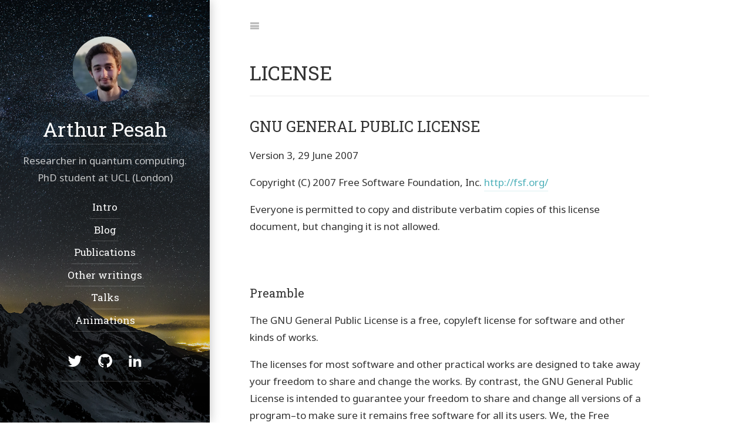

--- FILE ---
content_type: text/html; charset=utf-8
request_url: https://arthurpesah.me/LICENSE/
body_size: 16122
content:
<!DOCTYPE html>
<html lang="en"><!--
 __  __                __                                     __
/\ \/\ \              /\ \             __                    /\ \
\ \ \_\ \   __  __    \_\ \      __   /\_\      __       ___ \ \ \/'\
 \ \  _  \ /\ \/\ \   /'_` \   /'__`\ \/\ \   /'__`\    /'___\\ \ , <
  \ \ \ \ \\ \ \_\ \ /\ \L\ \ /\  __/  \ \ \ /\ \L\.\_ /\ \__/ \ \ \\`\
   \ \_\ \_\\/`____ \\ \___,_\\ \____\ _\ \ \\ \__/.\_\\ \____\ \ \_\ \_\
    \/_/\/_/ `/___/> \\/__,_ / \/____//\ \_\ \\/__/\/_/ \/____/  \/_/\/_/
                /\___/                \ \____/
                \/__/                  \/___/

Powered by Hydejack v8.5.2 <https://hydejack.com/>
-->











<head>
  



<meta charset="utf-8">
<meta name="viewport" content="width=device-width, initial-scale=1, maximum-scale=1, user-scalable=no">
<meta http-equiv="x-ua-compatible" content="ie=edge">




  
<!-- Begin Jekyll SEO tag v2.8.0 -->
<title>LICENSE | Arthur Pesah</title>
<meta name="generator" content="Jekyll v3.8.6" />
<meta property="og:title" content="LICENSE" />
<meta name="author" content="Arthur Pesah" />
<meta property="og:locale" content="en" />
<meta name="description" content="Research blog" />
<meta property="og:description" content="Research blog" />
<link rel="canonical" href="https://arthurpesah.me/LICENSE/" />
<meta property="og:url" content="https://arthurpesah.me/LICENSE/" />
<meta property="og:site_name" content="Arthur Pesah" />
<meta property="og:type" content="website" />
<meta name="twitter:card" content="summary" />
<meta property="twitter:title" content="LICENSE" />
<script type="application/ld+json">
{"@context":"https://schema.org","@type":"WebPage","author":{"@type":"Person","name":"Arthur Pesah"},"description":"Research blog","headline":"LICENSE","publisher":{"@type":"Organization","logo":{"@type":"ImageObject","url":"https://arthurpesah.me/assets/icons/icon.png"},"name":"Arthur Pesah"},"url":"https://arthurpesah.me/LICENSE/"}</script>
<!-- End Jekyll SEO tag -->


  

  
    <meta name="keywords" content="quantum computing,machine learning,research,papers,qml,quantum ML">
  


<meta name="mobile-web-app-capable" content="yes">

<meta name="apple-mobile-web-app-capable" content="yes">
<meta name="apple-mobile-web-app-title" content="Arthur Pesah">
<meta name="apple-mobile-web-app-status-bar-style" content="black">

<meta name="application-name" content="Arthur Pesah">
<meta name="msapplication-config" content="/assets/ieconfig.xml">


<meta name="theme-color" content="rgb(25,55,71)">


<meta name="generator" content="Hydejack v8.5.2" />

<link type="application/atom+xml" rel="alternate" href="https://arthurpesah.me/feed.xml" title="Arthur Pesah" />



<link rel="alternate" href="https://arthurpesah.me/LICENSE/" hreflang="en">

<link rel="shortcut icon" href="/assets/icons/favicon.ico">
<link rel="apple-touch-icon" href="/assets/icons/icon.png">

<link rel="manifest" href="/assets/manifest.json">


  <link rel="dns-prefetch" href="https://fonts.googleapis.com">
  <link rel="dns-prefetch" href="https://fonts.gstatic.com">


  <link rel="dns-prefetch" href="https://www.google-analytics.com">



<link rel="dns-prefetch" href="/" id="_baseURL">
<link rel="dns-prefetch" href="/sw.js" id="_hrefSW">
<link rel="dns-prefetch" href="/assets/bower_components/katex/dist/katex.min.js" id="_hrefKatexJS">
<link rel="dns-prefetch" href="/assets/bower_components/katex/dist/katex.min.css" id="_hrefKatexCSS">
<link rel="dns-prefetch" href="/assets/bower_components/katex/dist/contrib/copy-tex.min.js" id="_hrefKatexCopyJS">
<link rel="dns-prefetch" href="/assets/bower_components/katex/dist/contrib/copy-tex.min.css" id="_hrefKatexCopyCSS">
<link rel="dns-prefetch" href="/assets/img/swipe.svg" id="_hrefSwipeSVG">



<link rel="dns-prefetch" href="https://arthurpesah.disqus.com" id="_hrefDisqus">


<script>
!function(e,t){"use strict";function n(e,t,n,r){e.addEventListener?e.addEventListener(t,n,r):e.attachEvent?e.attachEvent("on"+t,n):e["on"+t]=n}e.loadJS=function(e,r){var o=t.createElement("script");o.src=e,r&&n(o,"load",r,{once:!0});var a=t.scripts[0];return a.parentNode.insertBefore(o,a),o},e._loaded=!1,e.loadJSDeferred=function(r,o){function a(){e._loaded=!0,o&&n(c,"load",o,{once:!0});var r=t.scripts[0];r.parentNode.insertBefore(c,r)}var c=t.createElement("script");return c.src=r,e._loaded?a():n(e,"load",a,{once:!0}),c},e.setRel=e.setRelStylesheet=function(e){function r(){this.rel="stylesheet"}var o=t.getElementById(e);n(o,"load",r,{once:!0})}}(window,document);
;
!function(a){"use strict";var b=function(b,c,d){function e(a){return h.body?a():void setTimeout(function(){e(a)})}function f(){i.addEventListener&&i.removeEventListener("load",f),i.media=d||"all"}var g,h=a.document,i=h.createElement("link");if(c)g=c;else{var j=(h.body||h.getElementsByTagName("head")[0]).childNodes;g=j[j.length-1]}var k=h.styleSheets;i.rel="stylesheet",i.href=b,i.media="only x",e(function(){g.parentNode.insertBefore(i,c?g:g.nextSibling)});var l=function(a){for(var b=i.href,c=k.length;c--;)if(k[c].href===b)return a();setTimeout(function(){l(a)})};return i.addEventListener&&i.addEventListener("load",f),i.onloadcssdefined=l,l(f),i};"undefined"!=typeof exports?exports.loadCSS=b:a.loadCSS=b}("undefined"!=typeof global?global:this);
;
!function(a){if(a.loadCSS){var b=loadCSS.relpreload={};if(b.support=function(){try{return a.document.createElement("link").relList.supports("preload")}catch(b){return!1}},b.poly=function(){for(var b=a.document.getElementsByTagName("link"),c=0;c<b.length;c++){var d=b[c];"preload"===d.rel&&"style"===d.getAttribute("as")&&(a.loadCSS(d.href,d,d.getAttribute("media")),d.rel=null)}},!b.support()){b.poly();var c=a.setInterval(b.poly,300);a.addEventListener&&a.addEventListener("load",function(){b.poly(),a.clearInterval(c)}),a.attachEvent&&a.attachEvent("onload",function(){a.clearInterval(c)})}}}(this);
;
!function(w, d) {
  w._noPushState = false;
  w._noDrawer = false;
}(window, document);
</script>
<script async src="https://www.googletagmanager.com/gtag/js?id=G-3K1GWGLHP0"></script>
<script>
  window.dataLayer = window.dataLayer || [];
  function gtag(){dataLayer.push(arguments);}
  gtag('js', new Date());

  gtag('config', 'G-3K1GWGLHP0');
</script>

<!--[if gt IE 8]><!---->











  <link rel="stylesheet" href="/assets/css/hydejack-8.5.2.css">
  <link rel="stylesheet" href="/assets/icomoon/style.css">
  
    <link rel="stylesheet" href="https://fonts.googleapis.com/css?family=Roboto+Slab:400|Noto+Sans:400,400i,700,700i&display=swap">
  


  <style id="_pageStyle">

.content a:not(.btn){color:#4fb1ba;border-color:rgba(79,177,186,0.2)}.content a:not(.btn):hover{border-color:#4fb1ba}:focus{outline-color:#4fb1ba !important}.btn-primary{color:#fff;background-color:#4fb1ba;border-color:#4fb1ba}.btn-primary:focus,.btn-primary.focus,.form-control:focus,.form-control.focus{box-shadow:0 0 0 3px rgba(79,177,186,0.5)}.btn-primary:hover,.btn-primary.hover{color:#fff;background-color:#409ba3;border-color:#409ba3}.btn-primary:disabled,.btn-primary.disabled{color:#fff;background-color:#4fb1ba;border-color:#4fb1ba}.btn-primary:active,.btn-primary.active{color:#fff;background-color:#409ba3;border-color:#409ba3}::selection{color:#fff;background:#4fb1ba}::-moz-selection{color:#fff;background:#4fb1ba}

</style>


<!--<![endif]-->




</head>

<body class="no-color-transition">
  <div id="_navbar" class="navbar fixed-top">
  <div class="content">
    <div class="nav-btn-bar">
      <span class="sr-only">Jump to:</span>
      <a id="_menu" class="nav-btn no-hover fl" href="#_navigation">
        <span class="sr-only">Navigation</span>
        <span class="icon-menu"></span>
      </a>
      <!-- <a id="_search" class="nav-btn no-hover fl" href="#_search">
        <span class="sr-only">Search</span>
        <span class="icon-search"></span>
      </a>
      <form action="https://duckduckgo.com/" method="GET">
        <div class="form-group fr">
          <label class="sr-only" for="_search">Search</label>
          <input id="_search" name="q" class="form-control" type="search" />
        </div>
        <input type="hidden" name="q" value="site:hydejack.com" />
        <input type="hidden" name="ia" value="web" />
      </form> -->
    </div>
  </div>
</div>
<hr class="sr-only" hidden />


<hy-push-state
  replace-ids="_main"
  link-selector="a[href]:not([href*='/assets/']):not(.external):not(.no-push-state)"
  duration="250"
  script-selector="script:not([type^='math/tex'])"
  prefetch
>
  
    <main
  id="_main"
  class="content fade-in layout-page"
  role="main"
  data-color="rgb(79,177,186)"
  data-theme-color="rgb(25,55,71)"
  
    data-image="/assets/img/sidebar-bg.jpg"
    data-overlay
  
  >
  <article class="page" role="article">
  <header>
    <h1 class="page-title">LICENSE</h1>
    



  <div class="hr pb0"></div>


  </header>

  <h2 id="gnu-general-public-license">GNU GENERAL PUBLIC LICENSE</h2>

<p>Version 3, 29 June 2007</p>

<p>Copyright (C) 2007 Free Software Foundation, Inc.
<a href="http://fsf.org/">http://fsf.org/</a></p>

<p>Everyone is permitted to copy and distribute verbatim copies of this
license document, but changing it is not allowed.</p>

<h3 id="preamble">Preamble</h3>

<p>The GNU General Public License is a free, copyleft license for
software and other kinds of works.</p>

<p>The licenses for most software and other practical works are designed
to take away your freedom to share and change the works. By contrast,
the GNU General Public License is intended to guarantee your freedom
to share and change all versions of a program–to make sure it remains
free software for all its users. We, the Free Software Foundation, use
the GNU General Public License for most of our software; it applies
also to any other work released this way by its authors. You can apply
it to your programs, too.</p>

<p>When we speak of free software, we are referring to freedom, not
price. Our General Public Licenses are designed to make sure that you
have the freedom to distribute copies of free software (and charge for
them if you wish), that you receive source code or can get it if you
want it, that you can change the software or use pieces of it in new
free programs, and that you know you can do these things.</p>

<p>To protect your rights, we need to prevent others from denying you
these rights or asking you to surrender the rights. Therefore, you
have certain responsibilities if you distribute copies of the
software, or if you modify it: responsibilities to respect the freedom
of others.</p>

<p>For example, if you distribute copies of such a program, whether
gratis or for a fee, you must pass on to the recipients the same
freedoms that you received. You must make sure that they, too, receive
or can get the source code. And you must show them these terms so they
know their rights.</p>

<p>Developers that use the GNU GPL protect your rights with two steps:
(1) assert copyright on the software, and (2) offer you this License
giving you legal permission to copy, distribute and/or modify it.</p>

<p>For the developers’ and authors’ protection, the GPL clearly explains
that there is no warranty for this free software. For both users’ and
authors’ sake, the GPL requires that modified versions be marked as
changed, so that their problems will not be attributed erroneously to
authors of previous versions.</p>

<p>Some devices are designed to deny users access to install or run
modified versions of the software inside them, although the
manufacturer can do so. This is fundamentally incompatible with the
aim of protecting users’ freedom to change the software. The
systematic pattern of such abuse occurs in the area of products for
individuals to use, which is precisely where it is most unacceptable.
Therefore, we have designed this version of the GPL to prohibit the
practice for those products. If such problems arise substantially in
other domains, we stand ready to extend this provision to those
domains in future versions of the GPL, as needed to protect the
freedom of users.</p>

<p>Finally, every program is threatened constantly by software patents.
States should not allow patents to restrict development and use of
software on general-purpose computers, but in those that do, we wish
to avoid the special danger that patents applied to a free program
could make it effectively proprietary. To prevent this, the GPL
assures that patents cannot be used to render the program non-free.</p>

<p>The precise terms and conditions for copying, distribution and
modification follow.</p>

<h3 id="terms-and-conditions">TERMS AND CONDITIONS</h3>

<h4 id="0-definitions">0. Definitions</h4>

<p>“This License” refers to version 3 of the GNU General Public License.</p>

<p>“Copyright” also means copyright-like laws that apply to other kinds
of works, such as semiconductor masks.</p>

<p>“The Program” refers to any copyrightable work licensed under this
License. Each licensee is addressed as “you”. “Licensees” and
“recipients” may be individuals or organizations.</p>

<p>To “modify” a work means to copy from or adapt all or part of the work
in a fashion requiring copyright permission, other than the making of
an exact copy. The resulting work is called a “modified version” of
the earlier work or a work “based on” the earlier work.</p>

<p>A “covered work” means either the unmodified Program or a work based
on the Program.</p>

<p>To “propagate” a work means to do anything with it that, without
permission, would make you directly or secondarily liable for
infringement under applicable copyright law, except executing it on a
computer or modifying a private copy. Propagation includes copying,
distribution (with or without modification), making available to the
public, and in some countries other activities as well.</p>

<p>To “convey” a work means any kind of propagation that enables other
parties to make or receive copies. Mere interaction with a user
through a computer network, with no transfer of a copy, is not
conveying.</p>

<p>An interactive user interface displays “Appropriate Legal Notices” to
the extent that it includes a convenient and prominently visible
feature that (1) displays an appropriate copyright notice, and (2)
tells the user that there is no warranty for the work (except to the
extent that warranties are provided), that licensees may convey the
work under this License, and how to view a copy of this License. If
the interface presents a list of user commands or options, such as a
menu, a prominent item in the list meets this criterion.</p>

<h4 id="1-source-code">1. Source Code</h4>

<p>The “source code” for a work means the preferred form of the work for
making modifications to it. “Object code” means any non-source form of
a work.</p>

<p>A “Standard Interface” means an interface that either is an official
standard defined by a recognized standards body, or, in the case of
interfaces specified for a particular programming language, one that
is widely used among developers working in that language.</p>

<p>The “System Libraries” of an executable work include anything, other
than the work as a whole, that (a) is included in the normal form of
packaging a Major Component, but which is not part of that Major
Component, and (b) serves only to enable use of the work with that
Major Component, or to implement a Standard Interface for which an
implementation is available to the public in source code form. A
“Major Component”, in this context, means a major essential component
(kernel, window system, and so on) of the specific operating system
(if any) on which the executable work runs, or a compiler used to
produce the work, or an object code interpreter used to run it.</p>

<p>The “Corresponding Source” for a work in object code form means all
the source code needed to generate, install, and (for an executable
work) run the object code and to modify the work, including scripts to
control those activities. However, it does not include the work’s
System Libraries, or general-purpose tools or generally available free
programs which are used unmodified in performing those activities but
which are not part of the work. For example, Corresponding Source
includes interface definition files associated with source files for
the work, and the source code for shared libraries and dynamically
linked subprograms that the work is specifically designed to require,
such as by intimate data communication or control flow between those
subprograms and other parts of the work.</p>

<p>The Corresponding Source need not include anything that users can
regenerate automatically from other parts of the Corresponding Source.</p>

<p>The Corresponding Source for a work in source code form is that same
work.</p>

<h4 id="2-basic-permissions">2. Basic Permissions</h4>

<p>All rights granted under this License are granted for the term of
copyright on the Program, and are irrevocable provided the stated
conditions are met. This License explicitly affirms your unlimited
permission to run the unmodified Program. The output from running a
covered work is covered by this License only if the output, given its
content, constitutes a covered work. This License acknowledges your
rights of fair use or other equivalent, as provided by copyright law.</p>

<p>You may make, run and propagate covered works that you do not convey,
without conditions so long as your license otherwise remains in force.
You may convey covered works to others for the sole purpose of having
them make modifications exclusively for you, or provide you with
facilities for running those works, provided that you comply with the
terms of this License in conveying all material for which you do not
control copyright. Those thus making or running the covered works for
you must do so exclusively on your behalf, under your direction and
control, on terms that prohibit them from making any copies of your
copyrighted material outside their relationship with you.</p>

<p>Conveying under any other circumstances is permitted solely under the
conditions stated below. Sublicensing is not allowed; section 10 makes
it unnecessary.</p>

<h4 id="3-protecting-users-legal-rights-from-anti-circumvention-law">3. Protecting Users’ Legal Rights From Anti-Circumvention Law</h4>

<p>No covered work shall be deemed part of an effective technological
measure under any applicable law fulfilling obligations under article
11 of the WIPO copyright treaty adopted on 20 December 1996, or
similar laws prohibiting or restricting circumvention of such
measures.</p>

<p>When you convey a covered work, you waive any legal power to forbid
circumvention of technological measures to the extent such
circumvention is effected by exercising rights under this License with
respect to the covered work, and you disclaim any intention to limit
operation or modification of the work as a means of enforcing, against
the work’s users, your or third parties’ legal rights to forbid
circumvention of technological measures.</p>

<h4 id="4-conveying-verbatim-copies">4. Conveying Verbatim Copies</h4>

<p>You may convey verbatim copies of the Program’s source code as you
receive it, in any medium, provided that you conspicuously and
appropriately publish on each copy an appropriate copyright notice;
keep intact all notices stating that this License and any
non-permissive terms added in accord with section 7 apply to the code;
keep intact all notices of the absence of any warranty; and give all
recipients a copy of this License along with the Program.</p>

<p>You may charge any price or no price for each copy that you convey,
and you may offer support or warranty protection for a fee.</p>

<h4 id="5-conveying-modified-source-versions">5. Conveying Modified Source Versions</h4>

<p>You may convey a work based on the Program, or the modifications to
produce it from the Program, in the form of source code under the
terms of section 4, provided that you also meet all of these
conditions:</p>

<ol style="list-style-type:lower-latin">
  <li>The work must carry prominent notices stating that you modified
it, and giving a relevant date.</li>
  <li>The work must carry prominent notices stating that it is
released under this License and any conditions added under
section 7. This requirement modifies the requirement in section 4
to “keep intact all notices”.</li>
  <li>You must license the entire work, as a whole, under this
License to anyone who comes into possession of a copy. This
License will therefore apply, along with any applicable section 7
additional terms, to the whole of the work, and all its parts,
regardless of how they are packaged. This License gives no
permission to license the work in any other way, but it does not
invalidate such permission if you have separately received it.</li>
  <li>If the work has interactive user interfaces, each must display
Appropriate Legal Notices; however, if the Program has interactive
interfaces that do not display Appropriate Legal Notices, your
work need not make them do so.</li>
</ol>

<p>A compilation of a covered work with other separate and independent
works, which are not by their nature extensions of the covered work,
and which are not combined with it such as to form a larger program,
in or on a volume of a storage or distribution medium, is called an
“aggregate” if the compilation and its resulting copyright are not
used to limit the access or legal rights of the compilation’s users
beyond what the individual works permit. Inclusion of a covered work
in an aggregate does not cause this License to apply to the other
parts of the aggregate.</p>

<h4 id="6-conveying-non-source-forms">6. Conveying Non-Source Forms</h4>

<p>You may convey a covered work in object code form under the terms of
sections 4 and 5, provided that you also convey the machine-readable
Corresponding Source under the terms of this License, in one of these
ways:</p>

<ol style="list-style-type:lower-latin">
  <li>Convey the object code in, or embodied in, a physical product
(including a physical distribution medium), accompanied by the
Corresponding Source fixed on a durable physical medium
customarily used for software interchange.</li>
  <li>Convey the object code in, or embodied in, a physical product
(including a physical distribution medium), accompanied by a
written offer, valid for at least three years and valid for as
long as you offer spare parts or customer support for that product
model, to give anyone who possesses the object code either (1) a
copy of the Corresponding Source for all the software in the
product that is covered by this License, on a durable physical
medium customarily used for software interchange, for a price no
more than your reasonable cost of physically performing this
conveying of source, or (2) access to copy the Corresponding
Source from a network server at no charge.</li>
  <li>Convey individual copies of the object code with a copy of the
written offer to provide the Corresponding Source. This
alternative is allowed only occasionally and noncommercially, and
only if you received the object code with such an offer, in accord
with subsection 6b.</li>
  <li>Convey the object code by offering access from a designated
place (gratis or for a charge), and offer equivalent access to the
Corresponding Source in the same way through the same place at no
further charge. You need not require recipients to copy the
Corresponding Source along with the object code. If the place to
copy the object code is a network server, the Corresponding Source
may be on a different server (operated by you or a third party)
that supports equivalent copying facilities, provided you maintain
clear directions next to the object code saying where to find the
Corresponding Source. Regardless of what server hosts the
Corresponding Source, you remain obligated to ensure that it is
available for as long as needed to satisfy these requirements.</li>
  <li>Convey the object code using peer-to-peer transmission,
provided you inform other peers where the object code and
Corresponding Source of the work are being offered to the general
public at no charge under subsection 6d.</li>
</ol>

<p>A separable portion of the object code, whose source code is excluded
from the Corresponding Source as a System Library, need not be
included in conveying the object code work.</p>

<p>A “User Product” is either (1) a “consumer product”, which means any
tangible personal property which is normally used for personal,
family, or household purposes, or (2) anything designed or sold for
incorporation into a dwelling. In determining whether a product is a
consumer product, doubtful cases shall be resolved in favor of
coverage. For a particular product received by a particular user,
“normally used” refers to a typical or common use of that class of
product, regardless of the status of the particular user or of the way
in which the particular user actually uses, or expects or is expected
to use, the product. A product is a consumer product regardless of
whether the product has substantial commercial, industrial or
non-consumer uses, unless such uses represent the only significant
mode of use of the product.</p>

<p>“Installation Information” for a User Product means any methods,
procedures, authorization keys, or other information required to
install and execute modified versions of a covered work in that User
Product from a modified version of its Corresponding Source. The
information must suffice to ensure that the continued functioning of
the modified object code is in no case prevented or interfered with
solely because modification has been made.</p>

<p>If you convey an object code work under this section in, or with, or
specifically for use in, a User Product, and the conveying occurs as
part of a transaction in which the right of possession and use of the
User Product is transferred to the recipient in perpetuity or for a
fixed term (regardless of how the transaction is characterized), the
Corresponding Source conveyed under this section must be accompanied
by the Installation Information. But this requirement does not apply
if neither you nor any third party retains the ability to install
modified object code on the User Product (for example, the work has
been installed in ROM).</p>

<p>The requirement to provide Installation Information does not include a
requirement to continue to provide support service, warranty, or
updates for a work that has been modified or installed by the
recipient, or for the User Product in which it has been modified or
installed. Access to a network may be denied when the modification
itself materially and adversely affects the operation of the network
or violates the rules and protocols for communication across the
network.</p>

<p>Corresponding Source conveyed, and Installation Information provided,
in accord with this section must be in a format that is publicly
documented (and with an implementation available to the public in
source code form), and must require no special password or key for
unpacking, reading or copying.</p>

<h4 id="7-additional-terms">7. Additional Terms</h4>

<p>“Additional permissions” are terms that supplement the terms of this
License by making exceptions from one or more of its conditions.
Additional permissions that are applicable to the entire Program shall
be treated as though they were included in this License, to the extent
that they are valid under applicable law. If additional permissions
apply only to part of the Program, that part may be used separately
under those permissions, but the entire Program remains governed by
this License without regard to the additional permissions.</p>

<p>When you convey a copy of a covered work, you may at your option
remove any additional permissions from that copy, or from any part of
it. (Additional permissions may be written to require their own
removal in certain cases when you modify the work.) You may place
additional permissions on material, added by you to a covered work,
for which you have or can give appropriate copyright permission.</p>

<p>Notwithstanding any other provision of this License, for material you
add to a covered work, you may (if authorized by the copyright holders
of that material) supplement the terms of this License with terms:</p>

<ol style="list-style-type:lower-latin">
  <li>Disclaiming warranty or limiting liability differently from the
terms of sections 15 and 16 of this License; or</li>
  <li>Requiring preservation of specified reasonable legal notices or
author attributions in that material or in the Appropriate Legal
Notices displayed by works containing it; or</li>
  <li>Prohibiting misrepresentation of the origin of that material,
or requiring that modified versions of such material be marked in
reasonable ways as different from the original version; or</li>
  <li>Limiting the use for publicity purposes of names of licensors
or authors of the material; or</li>
  <li>Declining to grant rights under trademark law for use of some
trade names, trademarks, or service marks; or</li>
  <li>Requiring indemnification of licensors and authors of that
material by anyone who conveys the material (or modified versions
of it) with contractual assumptions of liability to the recipient,
for any liability that these contractual assumptions directly
impose on those licensors and authors.</li>
</ol>

<p>All other non-permissive additional terms are considered “further
restrictions” within the meaning of section 10. If the Program as you
received it, or any part of it, contains a notice stating that it is
governed by this License along with a term that is a further
restriction, you may remove that term. If a license document contains
a further restriction but permits relicensing or conveying under this
License, you may add to a covered work material governed by the terms
of that license document, provided that the further restriction does
not survive such relicensing or conveying.</p>

<p>If you add terms to a covered work in accord with this section, you
must place, in the relevant source files, a statement of the
additional terms that apply to those files, or a notice indicating
where to find the applicable terms.</p>

<p>Additional terms, permissive or non-permissive, may be stated in the
form of a separately written license, or stated as exceptions; the
above requirements apply either way.</p>

<h4 id="8-termination">8. Termination</h4>

<p>You may not propagate or modify a covered work except as expressly
provided under this License. Any attempt otherwise to propagate or
modify it is void, and will automatically terminate your rights under
this License (including any patent licenses granted under the third
paragraph of section 11).</p>

<p>However, if you cease all violation of this License, then your license
from a particular copyright holder is reinstated (a) provisionally,
unless and until the copyright holder explicitly and finally
terminates your license, and (b) permanently, if the copyright holder
fails to notify you of the violation by some reasonable means prior to
60 days after the cessation.</p>

<p>Moreover, your license from a particular copyright holder is
reinstated permanently if the copyright holder notifies you of the
violation by some reasonable means, this is the first time you have
received notice of violation of this License (for any work) from that
copyright holder, and you cure the violation prior to 30 days after
your receipt of the notice.</p>

<p>Termination of your rights under this section does not terminate the
licenses of parties who have received copies or rights from you under
this License. If your rights have been terminated and not permanently
reinstated, you do not qualify to receive new licenses for the same
material under section 10.</p>

<h4 id="9-acceptance-not-required-for-having-copies">9. Acceptance Not Required for Having Copies</h4>

<p>You are not required to accept this License in order to receive or run
a copy of the Program. Ancillary propagation of a covered work
occurring solely as a consequence of using peer-to-peer transmission
to receive a copy likewise does not require acceptance. However,
nothing other than this License grants you permission to propagate or
modify any covered work. These actions infringe copyright if you do
not accept this License. Therefore, by modifying or propagating a
covered work, you indicate your acceptance of this License to do so.</p>

<h4 id="10-automatic-licensing-of-downstream-recipients">10. Automatic Licensing of Downstream Recipients</h4>

<p>Each time you convey a covered work, the recipient automatically
receives a license from the original licensors, to run, modify and
propagate that work, subject to this License. You are not responsible
for enforcing compliance by third parties with this License.</p>

<p>An “entity transaction” is a transaction transferring control of an
organization, or substantially all assets of one, or subdividing an
organization, or merging organizations. If propagation of a covered
work results from an entity transaction, each party to that
transaction who receives a copy of the work also receives whatever
licenses to the work the party’s predecessor in interest had or could
give under the previous paragraph, plus a right to possession of the
Corresponding Source of the work from the predecessor in interest, if
the predecessor has it or can get it with reasonable efforts.</p>

<p>You may not impose any further restrictions on the exercise of the
rights granted or affirmed under this License. For example, you may
not impose a license fee, royalty, or other charge for exercise of
rights granted under this License, and you may not initiate litigation
(including a cross-claim or counterclaim in a lawsuit) alleging that
any patent claim is infringed by making, using, selling, offering for
sale, or importing the Program or any portion of it.</p>

<h4 id="11-patents">11. Patents</h4>

<p>A “contributor” is a copyright holder who authorizes use under this
License of the Program or a work on which the Program is based. The
work thus licensed is called the contributor’s “contributor version”.</p>

<p>A contributor’s “essential patent claims” are all patent claims owned
or controlled by the contributor, whether already acquired or
hereafter acquired, that would be infringed by some manner, permitted
by this License, of making, using, or selling its contributor version,
but do not include claims that would be infringed only as a
consequence of further modification of the contributor version. For
purposes of this definition, “control” includes the right to grant
patent sublicenses in a manner consistent with the requirements of
this License.</p>

<p>Each contributor grants you a non-exclusive, worldwide, royalty-free
patent license under the contributor’s essential patent claims, to
make, use, sell, offer for sale, import and otherwise run, modify and
propagate the contents of its contributor version.</p>

<p>In the following three paragraphs, a “patent license” is any express
agreement or commitment, however denominated, not to enforce a patent
(such as an express permission to practice a patent or covenant not to
sue for patent infringement). To “grant” such a patent license to a
party means to make such an agreement or commitment not to enforce a
patent against the party.</p>

<p>If you convey a covered work, knowingly relying on a patent license,
and the Corresponding Source of the work is not available for anyone
to copy, free of charge and under the terms of this License, through a
publicly available network server or other readily accessible means,
then you must either (1) cause the Corresponding Source to be so
available, or (2) arrange to deprive yourself of the benefit of the
patent license for this particular work, or (3) arrange, in a manner
consistent with the requirements of this License, to extend the patent
license to downstream recipients. “Knowingly relying” means you have
actual knowledge that, but for the patent license, your conveying the
covered work in a country, or your recipient’s use of the covered work
in a country, would infringe one or more identifiable patents in that
country that you have reason to believe are valid.</p>

<p>If, pursuant to or in connection with a single transaction or
arrangement, you convey, or propagate by procuring conveyance of, a
covered work, and grant a patent license to some of the parties
receiving the covered work authorizing them to use, propagate, modify
or convey a specific copy of the covered work, then the patent license
you grant is automatically extended to all recipients of the covered
work and works based on it.</p>

<p>A patent license is “discriminatory” if it does not include within the
scope of its coverage, prohibits the exercise of, or is conditioned on
the non-exercise of one or more of the rights that are specifically
granted under this License. You may not convey a covered work if you
are a party to an arrangement with a third party that is in the
business of distributing software, under which you make payment to the
third party based on the extent of your activity of conveying the
work, and under which the third party grants, to any of the parties
who would receive the covered work from you, a discriminatory patent
license (a) in connection with copies of the covered work conveyed by
you (or copies made from those copies), or (b) primarily for and in
connection with specific products or compilations that contain the
covered work, unless you entered into that arrangement, or that patent
license was granted, prior to 28 March 2007.</p>

<p>Nothing in this License shall be construed as excluding or limiting
any implied license or other defenses to infringement that may
otherwise be available to you under applicable patent law.</p>

<h4 id="12-no-surrender-of-others-freedom">12. No Surrender of Others’ Freedom</h4>

<p>If conditions are imposed on you (whether by court order, agreement or
otherwise) that contradict the conditions of this License, they do not
excuse you from the conditions of this License. If you cannot convey a
covered work so as to satisfy simultaneously your obligations under
this License and any other pertinent obligations, then as a
consequence you may not convey it at all. For example, if you agree to
terms that obligate you to collect a royalty for further conveying
from those to whom you convey the Program, the only way you could
satisfy both those terms and this License would be to refrain entirely
from conveying the Program.</p>

<h4 id="13-use-with-the-gnu-affero-general-public-license">13. Use with the GNU Affero General Public License</h4>

<p>Notwithstanding any other provision of this License, you have
permission to link or combine any covered work with a work licensed
under version 3 of the GNU Affero General Public License into a single
combined work, and to convey the resulting work. The terms of this
License will continue to apply to the part which is the covered work,
but the special requirements of the GNU Affero General Public License,
section 13, concerning interaction through a network will apply to the
combination as such.</p>

<h4 id="14-revised-versions-of-this-license">14. Revised Versions of this License</h4>

<p>The Free Software Foundation may publish revised and/or new versions
of the GNU General Public License from time to time. Such new versions
will be similar in spirit to the present version, but may differ in
detail to address new problems or concerns.</p>

<p>Each version is given a distinguishing version number. If the Program
specifies that a certain numbered version of the GNU General Public
License “or any later version” applies to it, you have the option of
following the terms and conditions either of that numbered version or
of any later version published by the Free Software Foundation. If the
Program does not specify a version number of the GNU General Public
License, you may choose any version ever published by the Free
Software Foundation.</p>

<p>If the Program specifies that a proxy can decide which future versions
of the GNU General Public License can be used, that proxy’s public
statement of acceptance of a version permanently authorizes you to
choose that version for the Program.</p>

<p>Later license versions may give you additional or different
permissions. However, no additional obligations are imposed on any
author or copyright holder as a result of your choosing to follow a
later version.</p>

<h4 id="15-disclaimer-of-warranty">15. Disclaimer of Warranty</h4>

<p>THERE IS NO WARRANTY FOR THE PROGRAM, TO THE EXTENT PERMITTED BY
APPLICABLE LAW. EXCEPT WHEN OTHERWISE STATED IN WRITING THE COPYRIGHT
HOLDERS AND/OR OTHER PARTIES PROVIDE THE PROGRAM “AS IS” WITHOUT
WARRANTY OF ANY KIND, EITHER EXPRESSED OR IMPLIED, INCLUDING, BUT NOT
LIMITED TO, THE IMPLIED WARRANTIES OF MERCHANTABILITY AND FITNESS FOR
A PARTICULAR PURPOSE. THE ENTIRE RISK AS TO THE QUALITY AND
PERFORMANCE OF THE PROGRAM IS WITH YOU. SHOULD THE PROGRAM PROVE
DEFECTIVE, YOU ASSUME THE COST OF ALL NECESSARY SERVICING, REPAIR OR
CORRECTION.</p>

<h4 id="16-limitation-of-liability">16. Limitation of Liability</h4>

<p>IN NO EVENT UNLESS REQUIRED BY APPLICABLE LAW OR AGREED TO IN WRITING
WILL ANY COPYRIGHT HOLDER, OR ANY OTHER PARTY WHO MODIFIES AND/OR
CONVEYS THE PROGRAM AS PERMITTED ABOVE, BE LIABLE TO YOU FOR DAMAGES,
INCLUDING ANY GENERAL, SPECIAL, INCIDENTAL OR CONSEQUENTIAL DAMAGES
ARISING OUT OF THE USE OR INABILITY TO USE THE PROGRAM (INCLUDING BUT
NOT LIMITED TO LOSS OF DATA OR DATA BEING RENDERED INACCURATE OR
LOSSES SUSTAINED BY YOU OR THIRD PARTIES OR A FAILURE OF THE PROGRAM
TO OPERATE WITH ANY OTHER PROGRAMS), EVEN IF SUCH HOLDER OR OTHER
PARTY HAS BEEN ADVISED OF THE POSSIBILITY OF SUCH DAMAGES.</p>

<h4 id="17-interpretation-of-sections-15-and-16">17. Interpretation of Sections 15 and 16</h4>

<p>If the disclaimer of warranty and limitation of liability provided
above cannot be given local legal effect according to their terms,
reviewing courts shall apply local law that most closely approximates
an absolute waiver of all civil liability in connection with the
Program, unless a warranty or assumption of liability accompanies a
copy of the Program in return for a fee.</p>

</article>

  

  
<footer role="contentinfo">
  <hr/>
  
    <p><small class="copyright">© 2020. All rights reserved.
</small></p>
  
  
  <p><small>Powered by <a class="external" href="https://hydejack.com/">Hydejack</a> v<span id="_version">8.5.2</span></small></p>
  <hr class="sr-only"/>
</footer>


</main>

    <hy-drawer
  class=""
  align="left"
  threshold="10"
  touch-events
  prevent-default
>
  <header id="_sidebar" class="sidebar" role="banner">
    
    <div class="sidebar-bg sidebar-overlay" style="background-color:rgb(25,55,71);background-image:url(/assets/img/sidebar-bg.jpg)"></div>

    <div class="sidebar-sticky">
      <div class="sidebar-about">
        
          <a class="no-hover" href="/" tabindex="-1">
            <img src="/assets/icons/icon.png" class="avatar" alt="Arthur Pesah" data-ignore />
          </a>
        
        <h2 class="h1"><a href="/">Arthur Pesah</a></h2>
        
        
          <p class="">
            Researcher in quantum computing. PhD student at UCL (London)

          </p>
        
      </div>

      <nav class="sidebar-nav heading" role="navigation">
        <span class="sr-only">Navigation:</span>
<ul>
  
    
      
      <li>
        <a
          id="_navigation"
          href="/"
          class="sidebar-nav-item active"
          
        >
          Intro
        </a>
      </li>
    
      
      <li>
        <a
          
          href="/blog/"
          class="sidebar-nav-item"
          
        >
          Blog
        </a>
      </li>
    
      
      <li>
        <a
          
          href="/publications/"
          class="sidebar-nav-item"
          
        >
          Publications
        </a>
      </li>
    
      
      <li>
        <a
          
          href="/writing/"
          class="sidebar-nav-item"
          
        >
          Other writings
        </a>
      </li>
    
      
      <li>
        <a
          
          href="/talks/"
          class="sidebar-nav-item"
          
        >
          Talks
        </a>
      </li>
    
      
      <li>
        <a
          
          href="/animations/"
          class="sidebar-nav-item"
          
        >
          Animations
        </a>
      </li>
    
  
</ul>

      </nav>

      

      <div class="sidebar-social">
        <span class="sr-only">Social:</span>
<ul>
  
    
      



  

  
  
  
  

  

  

  <li>
    <a href="https://twitter.com/artix41" title="Twitter" class="no-mark-external">
      <span class="icon-twitter"></span>
      <span class="sr-only">Twitter</span>
    </a>
  </li>


    
      



  

  
  
  
  

  

  

  <li>
    <a href="https://github.com/artix41" title="GitHub" class="no-mark-external">
      <span class="icon-github"></span>
      <span class="sr-only">GitHub</span>
    </a>
  </li>


    
      



  

  
  
  
  

  

  

  <li>
    <a href="https://www.linkedin.com/in/arthur-pesah" title="LinkedIn" class="no-mark-external">
      <span class="icon-linkedin2"></span>
      <span class="sr-only">LinkedIn</span>
    </a>
  </li>


    
  
</ul>

      </div>
    </div>
  </header>
</hy-drawer>
<hr class="sr-only" hidden />

  
</hy-push-state>

<!--[if gt IE 10]><!---->

  <script nomodule>!function(){var e=document.createElement("script");if(!("noModule"in e)&&"onbeforeload"in e){var t=!1;document.addEventListener("beforeload",function(n){if(n.target===e)t=!0;else if(!n.target.hasAttribute("nomodule")||!t)return;n.preventDefault()},!0),e.type="module",e.src=".",document.head.appendChild(e),e.remove()}}();
</script>
  <script type="module" src="/assets/js/hydejack-8.5.2.js"></script>
  <script nomodule src="/assets/js/hydejack-legacy-8.5.2.js" defer></script>
  

  
  <!-- Google tag (gtag.js) -->
  <script async src="https://www.googletagmanager.com/gtag/js?id=G-3K1GWGLHP0"></script>
  <script>
    window.dataLayer = window.dataLayer || [];
    function gtag(){dataLayer.push(arguments);}
    gtag('js', new Date());

    gtag('config', 'G-3K1GWGLHP0');
  </script>



<!--<![endif]-->




<h2 class="sr-only" hidden>Templates (for web app):</h2>

<template id="_animation-template" hidden>
  <div class="animation-main fixed-top">
    <div class="content">
      <div class="page"></div>
    </div>
  </div>
</template>

<template id="_loading-template" hidden>
  <div class="loading nav-btn fr">
    <span class="sr-only">Loading…</span>
    <span class="icon-cog"></span>
  </div>
</template>

<template id="_error-template" hidden>
  <div class="page">
    <h1 class="page-title">Error</h1>
    
    
    <p class="lead">
      Sorry, an error occurred while loading <a class="this-link" href=""></a>.

    </p>
  </div>
</template>

<template id="_forward-template" hidden>
  <button id="_forward" class="forward nav-btn no-hover fl">
    <span class="sr-only">Forward</span>
    <span class="icon-arrow-right2"></span>
  </button>
</template>

<template id="_back-template" hidden>
  <button id="_back" class="back nav-btn no-hover fl">
    <span class="sr-only">Back</span>
    <span class="icon-arrow-left2"></span>
  </button>
</template>

<template id="_permalink-template" hidden>
  <a href="#" class="permalink">
    <span class="sr-only">Permalink</span>
    <span class="icon-link"></span>
  </a>
</template>




</body>
</html>


--- FILE ---
content_type: text/css; charset=utf-8
request_url: https://arthurpesah.me/assets/css/hydejack-8.5.2.css
body_size: 6284
content:
/*!
 *  __  __                __                                     __
 * /\ \/\ \              /\ \             __                    /\ \
 * \ \ \_\ \   __  __    \_\ \      __   /\_\      __       ___ \ \ \/'\
 *  \ \  _  \ /\ \/\ \   /'_` \   /'__`\ \/\ \   /'__`\    /'___\\ \ , <
 *   \ \ \ \ \\ \ \_\ \ /\ \L\ \ /\  __/  \ \ \ /\ \L\.\_ /\ \__/ \ \ \\`\
 *    \ \_\ \_\\/`____ \\ \___,_\\ \____\ _\ \ \\ \__/.\_\\ \____\ \ \_\ \_\
 *     \/_/\/_/ `/___/> \\/__,_ / \/____//\ \_\ \\/__/\/_/ \/____/  \/_/\/_/
 *                 /\___/                \ \____/
 *                 \/__/                  \/___/
 *
 * Powered by Hydejack v8.5.2 <https://hydejack.com/>
 */
body{--code-font-family: Menlo,Monaco,Consolas,monospace;--font-weight: 400;--font-weight-bold: 700;--font-weight-heading: 400;--text-muted: #888;--gray-bg: rgba(0,0,0,0.025);--gray-text: #666;--menu-text: #bbb;--body-color: #333;--body-bg: #fff;--border-color: #ebebeb}.clearfix,.sidebar-social::after{content:"";display:table;clear:both}.color-transition,body,p,hr,.hr,blockquote,.faded,.read-more,figure,.figure,table:not(.highlight) td,table:not(.highlight) th,table:not(.highlight) thead,table:not(.highlight) thead+tbody,table:not(.highlight) tbody+tbody,table:not(.highlight) tfoot,table:not(.highlight) tbody tr:nth-child(even) td,table:not(.highlight) tbody tr:nth-child(even) th,table:not(.highlight) tbody tr:nth-child(odd) td,table:not(.highlight) tbody tr:nth-child(odd) th,.footnotes::before,code,.message,.pagination,#_cookies-banner{transition:background-color 1s ease, border-color 1s ease}.no-color-transition{transition:none !important}*,*::before,*::after{box-sizing:border-box}html{-webkit-text-size-adjust:100%;-ms-text-size-adjust:100%;-ms-overflow-style:scrollbar;-webkit-tap-highlight-color:transparent}@-ms-viewport{width:device-width}article,aside,dialog,figcaption,figure,footer,header,hgroup,main,nav,section{display:block}[tabindex="-1"]:focus{outline:none !important}abbr[title],abbr[data-original-title]{text-decoration:underline;text-decoration:underline dotted;cursor:help;border-bottom:0}address{margin-bottom:1rem;font-style:normal;line-height:inherit}img{vertical-align:middle;border-style:none}svg:not(:root){overflow:hidden}a,area,button,[role="button"],input:not([type=range]),label,select,summary,textarea{touch-action:manipulation}figure{margin:0 0 1rem}label{display:inline-block;margin-bottom:.25rem}button:focus{outline:1px dotted;outline:5px auto -webkit-focus-ring-color}input,button,select,optgroup,textarea{margin:0;font-family:inherit;font-size:inherit;line-height:inherit}button,input{overflow:visible}button,select{text-transform:none}button,html [type="button"],[type="reset"],[type="submit"]{-webkit-appearance:button}button::-moz-focus-inner,[type="button"]::-moz-focus-inner,[type="reset"]::-moz-focus-inner,[type="submit"]::-moz-focus-inner{padding:0;border-style:none}input[type="radio"],input[type="checkbox"]{box-sizing:border-box;padding:0}input[type="date"],input[type="time"],input[type="datetime-local"],input[type="month"]{-webkit-appearance:listbox}textarea{overflow:auto;resize:vertical}fieldset{min-width:0;padding:0;margin:0;border:0}legend{display:block;width:100%;max-width:100%;padding:0;margin-bottom:.5rem;font-size:1.5rem;line-height:inherit;color:inherit;white-space:normal}progress{vertical-align:baseline}[type="number"]::-webkit-inner-spin-button,[type="number"]::-webkit-outer-spin-button{height:auto}[type="search"]{outline-offset:-2px;-webkit-appearance:none}[type="search"]::-webkit-search-cancel-button,[type="search"]::-webkit-search-decoration{-webkit-appearance:none}::-webkit-file-upload-button{font:inherit;-webkit-appearance:button}output{display:inline-block}summary{display:list-item}template{display:none}[hidden]{display:none !important}*{box-sizing:border-box}html,body{margin:0;padding:0}html{font-size:16px;line-height:1.75}body{color:var(--body-color);background-color:var(--body-bg);font-weight:var(--font-weight);overflow-y:scroll}a{text-decoration:none}.lead{margin-left:-1rem;margin-right:-1rem}.content img,.img,.content video,.video{max-width:100%}.content img.lead,.img.lead,.content video.lead,.video.lead{max-width:calc(100% + 2rem);width:calc(100% + 2rem)}@media print{a:not(.no-print-link)::after{content:" (" attr(href) ") ";color:var(--text-muted);font-size:.83em}}h1,h2,h3,h4,h5,h6,.h1,.h2,.h3,.h4,.h5,.h6{font-weight:var(--font-weight-heading);margin:5rem 0 1rem}h1,.h1{font-size:2rem;line-height:1.3}h2,.h2{font-size:1.5rem;line-height:1.4;margin-top:2rem}h3,.h3{font-size:1.17em;line-height:1.5}h4,h5,h6,.h4,.h5,.h6{font-size:1rem;margin-bottom:0.5rem}p{margin-top:0;margin-bottom:1rem}p.lead{font-size:1.05em;margin-top:1.5rem;margin-bottom:1.5rem;padding:0 1rem}ul,ol,dl{margin-top:0;margin-bottom:1rem}ul,ol{padding-left:1.25rem}hr{position:relative;margin:3rem 0;border:0;border-top:1px solid var(--border-color)}.hr{border-bottom:1px solid var(--border-color);padding-bottom:1rem;margin-bottom:2rem}h1,h2,h3,h4,h5,h6,.h1,.h2,.h3,.h4,.h5,.h6,.heading{text-rendering:optimizeLegibility}h1+h2,.h1+.h2,h1+.h2,.h1+h2,h2+h3,.h2+.h3,h2+.h3,.h2+h3,h3+h4,.h3+.h4,h3+.h4,.h3+h4,h4+h5,.h4+.h5,h4+.h5,.h4+h5,h5+h6,.h5+.h6,h5+.h6,.h5+h6{margin-top:0}dt,strong{font-weight:var(--font-weight-bold)}dd{margin-bottom:.5rem}abbr{font-size:85%;font-weight:var(--font-weight-bold);text-transform:uppercase}abbr[title]{cursor:help;border-bottom:1px dotted var(--border-color)}blockquote{padding:.5rem 1rem;margin:.8rem 0;color:var(--text-muted);border-left:0.25rem solid var(--border-color)}blockquote.lead{font-size:1.05em;margin-top:1.5rem;margin-bottom:1.5rem;border-left-width:0.4rem}blockquote>p:last-child{margin-bottom:0}.heading{font-weight:var(--font-weight-heading)}.fine,figure,.figure{font-size:.83em}.faded,.read-more,figure,.figure{color:var(--text-muted)}.centered,figure,.figure{text-align:center}h1[id],h2[id],h3[id],h4[id],h5[id],h6[id]{position:relative}@media screen{h1[id]>.permalink,h2[id]>.permalink,h3[id]>.permalink,h4[id]>.permalink,h5[id]>.permalink,h6[id]>.permalink{border-bottom:none;opacity:0;width:1.5rem;text-align:center;float:right;transition:opacity 400ms;will-change:opacity}}@media screen and (min-width: 44em){h1[id]>.permalink,h2[id]>.permalink,h3[id]>.permalink,h4[id]>.permalink,h5[id]>.permalink,h6[id]>.permalink{float:none;position:absolute;top:0;left:-1.75rem}}@media print{h1[id]>.permalink,h2[id]>.permalink,h3[id]>.permalink,h4[id]>.permalink,h5[id]>.permalink,h6[id]>.permalink{display:none}}h1[id]:hover>.permalink,h2[id]:hover>.permalink,h3[id]:hover>.permalink,h4[id]:hover>.permalink,h5[id]:hover>.permalink,h6[id]:hover>.permalink{opacity:0.5}h1[id]>.permalink:hover,h1[id]>.permalink:focus,h2[id]>.permalink:hover,h2[id]>.permalink:focus,h3[id]>.permalink:hover,h3[id]>.permalink:focus,h4[id]>.permalink:hover,h4[id]>.permalink:focus,h5[id]>.permalink:hover,h5[id]>.permalink:focus,h6[id]>.permalink:hover,h6[id]>.permalink:focus{opacity:1;transition:opacity 200ms}@media print{h1,h2,h3,h4,h5,h6,.h1,.h2,.h3,.h4,.h5,.h6,dt{page-break-inside:avoid;break-inside:avoid-page;page-break-after:avoid;break-after:avoid-page}}table:not(.highlight){border-collapse:collapse;margin-bottom:2rem;margin-left:-1rem;display:block;overflow-x:auto;-webkit-overflow-scrolling:touch}table:not(.highlight) td,table:not(.highlight) th{padding:.25rem .5rem;border:1px solid var(--border-color)}table:not(.highlight) td:first-child,table:not(.highlight) th:first-child{padding-left:1rem}table:not(.highlight) td:last-child,table:not(.highlight) th:last-child{padding-right:1rem}table:not(.highlight) thead{background-color:var(--body-bg)}table:not(.highlight) thead+tbody,table:not(.highlight) tbody+tbody,table:not(.highlight) tfoot{border-top:3px double var(--border-color)}table:not(.highlight) tbody tr:nth-child(even) td,table:not(.highlight) tbody tr:nth-child(even) th{background-color:var(--body-bg)}table:not(.highlight) tbody tr:nth-child(odd) td,table:not(.highlight) tbody tr:nth-child(odd) th{background-color:var(--gray-bg)}@media print{table:not(.highlight){width:100% !important}}table.stretch-table{display:table;width:100% !important;width:calc(100% + 2rem) !important}table.scroll-table{white-space:nowrap}table.flip-table{display:flex;overflow:hidden}table.flip-table thead,table.flip-table thead+tbody,table.flip-table tbody+tbody{border-top:1px solid var(--border-color);border-bottom:1px solid var(--border-color)}table.flip-table thead,table.flip-table tbody{display:flex}table.flip-table thead{flex-shrink:0;min-width:min-content}table.flip-table thead th{padding-left:1rem}table.flip-table tbody{position:relative;overflow-x:auto;overflow-y:hidden;padding-left:1px;-webkit-overflow-scrolling:touch}table.flip-table tr{display:flex;flex-direction:column;min-width:min-content;flex-shrink:0}table.flip-table tr td{border-left:none}table.flip-table tr:first-child td{border-left:1px solid var(--border-color)}table.flip-table tr:last-child td{padding-right:1rem;border-right:1px solid var(--border-color)}table.flip-table td,table.flip-table th{display:block;border-bottom:none}table.flip-table td:first-child,table.flip-table th:first-child{padding-left:.5rem;border-top:none}table.flip-table td:last-child,table.flip-table th:last-child{padding-right:.5rem}@media screen and (max-width: 72em){table.scroll-table-small{white-space:nowrap}table.flip-table-small{display:flex;overflow:hidden}table.flip-table-small thead,table.flip-table-small thead+tbody,table.flip-table-small tbody+tbody{border-top:1px solid var(--border-color);border-bottom:1px solid var(--border-color)}table.flip-table-small thead,table.flip-table-small tbody{display:flex}table.flip-table-small thead{flex-shrink:0;min-width:min-content}table.flip-table-small thead th{padding-left:1rem}table.flip-table-small tbody{position:relative;overflow-x:auto;overflow-y:hidden;padding-left:1px;-webkit-overflow-scrolling:touch}table.flip-table-small tr{display:flex;flex-direction:column;min-width:min-content;flex-shrink:0}table.flip-table-small tr td{border-left:none}table.flip-table-small tr:first-child td{border-left:1px solid var(--border-color)}table.flip-table-small tr:last-child td{padding-right:1rem;border-right:1px solid var(--border-color)}table.flip-table-small td,table.flip-table-small th{display:block;border-bottom:none}table.flip-table-small td:first-child,table.flip-table-small th:first-child{padding-left:.5rem;border-top:none}table.flip-table-small td:last-child,table.flip-table-small th:last-child{padding-right:.5rem}}footer{margin-bottom:2rem}a[href^="#fn:"],a[href^="#fnref:"]{margin-left:.1rem;font-weight:var(--font-weight-bold)}@media screen and (max-width: 73.5em){a[href^="#fn:"],a[href^="#fnref:"]{font-weight:normal}}sup{line-height:1}@media screen and (max-width: 72em){sup[id^="fnref"]{vertical-align:baseline;font-size:inherit}sup[id^="fnref"]>a::before{content:"["}sup[id^="fnref"]>a::after{content:"]"}}.footnotes{margin-top:5rem}.footnotes>ol{color:var(--text-muted)}.footnotes>ol>li{padding:.5rem;margin-left:.5rem}.footnotes>ol>li>p{margin:0}.footnotes>ol>li:focus{outline:none;color:var(--gray-text);background:var(--gray-bg)}.footnotes::before{content:"";display:block;margin:1.5rem 0;border:0;border-top:1px solid var(--border-color)}code,pre{font-family:var(--code-font-family)}code{padding:.25em .5em;background-color:var(--gray-bg);font-size:.85em}.pre-base,pre,article .katex-display,article div.MathJax_Preview{margin-left:-1rem;margin-right:-1rem;padding:1rem;background-color:var(--gray-bg);overflow-x:auto;-webkit-overflow-scrolling:touch;backface-visibility:hidden}@media print{.pre-base,pre,article .katex-display,article div.MathJax_Preview{width:100% !important;page-break-inside:avoid;break-inside:avoid-page}}pre{margin-top:0;display:block;line-height:1.4;font-size:.85em}pre>code{padding:0;color:inherit;background-color:transparent;font-size:1em}pre,.highlight{margin-bottom:2rem}.page{margin-bottom:3em}.page li+li{margin-top:.25rem}.page>header{margin-bottom:2rem}.page-title,.post-title{margin-top:0}.post-date{display:block;margin-top:-0.5rem;margin-bottom:1rem;color:var(--text-muted)}hr.dingbat{border:0}hr.dingbat::after{content:"\2756";display:block;text-align:center;font-size:1.5rem;color:var(--menu-text)}.related-posts{padding-left:0;list-style:none;margin-bottom:2rem}.related-posts>li,.related-posts>li+li{margin-top:1rem}@media print{.comments{display:none}}.read-more{margin-top:2rem;margin-bottom:3rem}.read-more::after{content:" \2192";font-family:"icomoon" !important;speak:none;font-style:normal;font-weight:normal;font-variant:normal;text-transform:none;line-height:1;font-size:smaller;-webkit-font-smoothing:antialiased;-moz-osx-font-smoothing:grayscale}.message{margin-bottom:1rem;padding:1rem;color:var(--gray-text);background-color:var(--gray-bg);margin-left:-1rem;margin-right:-1rem}.pagination{width:calc(100% + 2rem);margin:0 -1rem 1rem;color:var(--text-muted);text-align:center}.pagination>ul{list-style:none;padding:0}.pagination-item>*{display:block;padding:.25rem 1rem;border:solid var(--border-color);border-width:1px 0;transition:border-color 1s ease}.pagination-item>a,.pagination-item>a:hover,.pagination-item>a:focus{border-color:var(--border-color) !important}.pagination-item:first-child>*{margin-bottom:-1px}.pagination-item>a:hover,.pagination-item a:focus{background-color:var(--gray-bg);border-bottom:1px solid var(--border-color)}@media (min-width: 23.5em){.pagination{width:100%;margin:3rem 0}.pagination-item>*{float:left;width:50%;border-width:1px}.pagination-item:first-child>*{margin-bottom:0;border-top-left-radius:0.25rem;border-bottom-left-radius:0.25rem}.pagination-item:last-child>*{margin-left:-1px;border-top-right-radius:0.25rem;border-bottom-right-radius:0.25rem}}body{display:block;position:relative;overflow-x:hidden}hy-push-state,hy-drawer{display:block;overflow:hidden}@media screen{body::before{content:'';width:.5rem;background:var(--border-color);position:fixed;left:0;top:0;bottom:0}}@media screen and (min-width: 64em){body::before{width:21rem}}@media screen and (min-width: 1666px){body::before{width:calc(50% - 28rem)}}@media screen and (min-width: 42em){html{font-size:17px}}@media screen and (min-width: 124em){html{font-size:18px}}@media print{html{font-size:11pt}}.fade-in{animation-duration:500ms;animation-timing-function:ease;animation-name:fade-in;animation-fill-mode:forwards}@keyframes fade-in{from{transform:translateY(-3rem);opacity:0}50%{transform:translateY(-3rem);opacity:0}to{transform:translateY(0);opacity:1}}.fl{float:left}.fr{float:right}.mb4{margin-bottom:4rem}.mb6{margin-bottom:6rem}.mt0{margin-top:0}.mt2{margin-top:2rem}.mt3{margin-top:3rem}.mt4{margin-top:4rem}.pb0{padding-bottom:0}.sixteen-nine{position:relative}.sixteen-nine::before{display:block;content:"";width:100%;padding-top:56.25%}.sixteen-nine>*{position:absolute;top:0;left:0;right:0;bottom:0}.sr-only{display:none;display:unset;position:absolute;width:1px;height:1px;padding:0;margin:-1px;overflow:hidden;clip:rect(0, 0, 0, 0);border:0}.border{border:1px solid var(--border-color);transition:border-color 1s ease}hy-push-state a,.a{position:relative;padding-bottom:.15rem;border-bottom:1px solid;transition:color 1s, border-color 250ms}hy-push-state a:hover,.a:hover{text-decoration:none;transition:color 1s, border-color 50ms}hy-push-state a.no-hover,.a.no-hover{border-bottom:none;padding-bottom:0;transition:none}hy-push-state a.no-hover:hover,.a.no-hover:hover{transition:none}.content .img{overflow:hidden}.content .img img{margin:0;width:100%;height:100%;object-fit:cover;object-position:center;background-color:var(--gray-bg);background-position:center;background-repeat:no-repeat;background-image:url("[data-uri]")}hy-img{display:block;position:relative}hy-img .loading{background-color:var(--gray-bg);position:absolute;top:0;left:0;right:0;bottom:0;display:flex;justify-content:center;align-items:center}hy-img .loading>*{color:var(--menu-text);font-size:2rem}hy-img img{animation-duration:1000ms;animation-timing-function:ease;animation-name:fade-img}figure,.figure{margin-bottom:2rem}figure>*:first-child,.figure>*:first-child{margin-bottom:.5rem}.highlighter-rouge+.figure{margin-top:-1.5rem}@keyframes fade-img{from{opacity:0}to{opacity:1}}.animation-main hy-img img{animation:none !important}hy-drawer{width:100%;position:relative;overflow:hidden;z-index:2}@media screen{hy-drawer{--hy-drawer-width: 100%;--hy-drawer-slide-width: calc(100% - .5rem);--hy-drawer-box-shadow: 0 0 1rem rgba(0, 0, 0, 0.25)}}@media screen and (min-width: 64em){hy-drawer{position:fixed;width:21rem;top:0;left:0;bottom:0;margin-left:0;--hy-drawer-slide-width: calc(100% - 21rem)}hy-drawer.cover{position:relative;width:100%}}@media screen and (min-width: 1666px){hy-drawer{width:calc(50% - 28rem);--hy-drawer-slide-width: calc(50% + 28rem)}}@media screen{hy-drawer.loaded{position:static}}.sidebar{position:relative;display:flex;justify-content:center;align-items:center;color:rgba(255,255,255,0.75);text-align:center;z-index:2;min-height:100vh}.sidebar a{color:#fff;border-bottom-color:rgba(255,255,255,0.2)}.sidebar a:hover{border-bottom-color:#fff}hy-drawer.loaded .sidebar{min-height:100%}.sidebar-bg{position:absolute;top:0;left:calc(50% - 50vw);width:100vw;height:100%;background:#202020 center / cover}.sidebar-bg::after{content:"";position:absolute;top:0;left:0;bottom:0;right:0;background:rgba(0,0,0,0.05)}.sidebar-bg.sidebar-overlay::after{background:-moz-linear-gradient(top, rgba(32,32,32,0) 0%, rgba(32,32,32,0.5) 50%, rgba(32,32,32,0) 100%);background:-webkit-linear-gradient(top, rgba(32,32,32,0) 0%, rgba(32,32,32,0.5) 50%, rgba(32,32,32,0) 100%);background:linear-gradient(to bottom, rgba(32,32,32,0) 0%, rgba(32,32,32,0.5) 50%, rgba(32,32,32,0) 100%)}.sidebar-sticky{position:relative;z-index:3;max-width:21rem;padding:1.5rem;contain:content}.sidebar-about .avatar{margin-bottom:1.5rem}.sidebar-about>h2{margin-top:0}.sidebar-nav>ul{list-style:none;padding-left:0}a.sidebar-nav-item{display:inline-block;font-weight:var(--font-weight-heading);line-height:1.75;padding:.25rem;border-bottom:1px solid rgba(255,255,255,0.2)}@media print{.sidebar{display:none}}#_swipe{position:absolute;z-index:4;opacity:0.33;top:5vw;right:5vw;transform:scale(0.67)}@media screen and (min-width: 42em){#_swipe{top:calc(50% - 48px);right:10vw;transform:scale(1)}}.sidebar-social>ul{display:inline-block;list-style:none;padding-left:0;margin-bottom:0}.sidebar-social>ul>li{float:left}.sidebar-social>ul>li>a{display:inline-block;text-align:center;font-size:1.4rem;width:3rem;height:4rem;padding:.5rem 0;line-height:3rem}.sidebar-social>ul li+li{margin-top:0}@media print{.sidebar-social{display:none}}.fixed-common,.fixed-top,.fixed-bottom{position:fixed;left:0;width:100%;z-index:2}.fixed-top{top:0}.fixed-bottom{bottom:0}.navbar>.content{padding-top:0;padding-bottom:0;min-height:0;color:var(--menu-text)}.nav-btn-bar{margin:0 -1rem 0 -.875rem}.nav-btn{background:none;border:none;padding:1.75rem .875rem;color:var(--menu-text) !important;cursor:pointer}.animation-main{opacity:0;pointer-events:none}@media print{.navbar{display:none}}.navbar .loading{display:none}#_navbar{position:absolute;height:0}#_cookies-banner{background-color:var(--body-bg);border-top:1px solid var(--border-color)}.content{position:relative;margin-left:auto;margin-right:auto;padding:6rem 1rem 12rem}@media screen{.content{padding-left:1.5rem;max-width:38rem;min-height:100vh}}@media screen and (min-width: 54em){.content{max-width:42rem}}@media screen and (min-width: 64em){.content{padding-left:1rem;margin-left:24rem;margin-right:3rem}}@media screen and (min-width: 88em){.content{margin-left:25rem;margin-right:4rem;max-width:48rem}}@media screen and (min-width: 1666px){.content{margin:auto}}@media print{.content{padding-bottom:1rem}}.avatar{width:6.5rem;height:6.5rem;border-radius:100%;overflow:hidden;display:inline-block;position:relative;z-index:1}.avatar img{width:100%}@media screen and (min-width: 88em){.avatar{width:7rem;height:7rem}}.content .avatar{float:right;margin-left:.5rem}article .katex-display,article div.MathJax_Preview{padding:2rem;max-width:100%}article .katex-display>.katex,article div.MathJax_Preview>.katex{text-align:center}article .MathJax_Preview{font-family:var(--code-font-family)}article div.MathJax_Preview{font-size:.75em;line-height:1.45;white-space:pre;margin-bottom:2rem}article span.MathJax_Preview{padding:.25em .5em;font-size:.85em;background-color:var(--code-bg);max-width:100%}.MathJax_Preview:empty{display:none;visibility:hidden}main>footer{position:absolute;bottom:0;left:.5rem;right:0;padding:0 1rem;color:var(--text-muted);text-align:center}main>footer>p{margin-bottom:0}@media screen and (min-width: 64em){main>footer{left:0}}@media print{main>footer{display:none}}@media screen{pre,table:not(.highlight),.katex-display,.break-layout{position:relative;width:calc(100% + 2rem)}}@media screen and (min-width: 38rem){pre,table:not(.highlight),.katex-display,.break-layout{width:calc(100% + 50vw - 17rem)}}@media screen and (min-width: 54em){pre,table:not(.highlight),.katex-display,.break-layout{width:calc(100% + 50vw - 19rem)}}@media screen and (min-width: 64em){pre,table:not(.highlight),.katex-display,.break-layout{width:calc(100vw - 24rem)}}@media screen and (min-width: 72em){pre,table:not(.highlight),.katex-display,.break-layout{width:calc(100% + 100vw - 64rem)}}@media screen and (min-width: 88em){pre,table:not(.highlight),.katex-display,.break-layout{width:calc(100% + 100vw - 71rem)}}@media screen and (min-width: 1666px){pre,table:not(.highlight),.katex-display,.break-layout{width:calc(100% + 50vw - 22rem)}}.highlight,pre.highlight{color:#383a42}.highlight .ge{font-style:italic}.highlight .gs{font-weight:700}.highlight .ow{font-weight:700}.highlight .n,.highlight .nf,.highlight .nn,.highlight .o,.highlight .p{color:#383a42}.highlight .c,.highlight .c1,.highlight .cm,.highlight .cp,.highlight .cs{color:#a0a1a7;font-style:italic}.highlight .sr,.highlight .ss{color:#0184bc}.highlight .k,.highlight .kc,.highlight .kd,.highlight .kn,.highlight .kp,.highlight .kr,.highlight .kt{color:#a626a4}.highlight .l,.highlight .ld,.highlight .s,.highlight .s1,.highlight .s2,.highlight .sb,.highlight .sc,.highlight .sd,.highlight .se,.highlight .sh,.highlight .si,.highlight .sx{color:#50a14f}.highlight .nt,.highlight .nx,.highlight .vi{color:#e45649}.highlight .il,.highlight .m,.highlight .mf,.highlight .mh,.highlight .mi,.highlight .mo,.highlight .na{color:#986801}.highlight .bp,.highlight .nb,.highlight .nc,.highlight .nd,.highlight .ne,.highlight .ni,.highlight .nl,.highlight .no,.highlight .nv,.highlight .py,.highlight .vc,.highlight .vg{color:#c18401}.highlight .gd{color:#ff1414}.highlight .gi{color:#2db448}.highlight .w{color:#f8f8f2}.highlight .cpf{color:navy}.highlight .gu{color:#75715e}.highlight .lineno{color:#9d9d9f;user-select:none}.highlight .ln{color:#9d9d9f;user-select:none}.highlight .ln:after{content:" "}.highlight .hll{color:#383a42;background-color:#e5e5e6}.highlight .hl{color:#383a42;background-color:#e5e5e6}.highlight .language-json .w+.s2{color:#e45649}.highlight .language-json .kc{color:#0184bc}.loading>[class*="icon-"]{display:inline-block;-webkit-animation:rotate 2s infinite linear both;animation:rotate 2s infinite linear both;-webkit-transform-origin:50% 50%;-ms-transform-origin:50% 50%;transform-origin:50% 50%}@-webkit-keyframes rotate{0%{-webkit-transform:rotateZ(0);transform:rotateZ(0)}100%{-webkit-transform:rotateZ(360deg);transform:rotateZ(360deg)}}@keyframes rotate{0%{-webkit-transform:rotateZ(0);transform:rotateZ(0)}100%{-webkit-transform:rotateZ(360deg);transform:rotateZ(360deg)}}.dl-table a{padding-bottom:0.4rem}.dl-table .btn{margin:1.5rem 0}.projects-gallery{display:grid;grid-template-columns:1fr 1fr;gap:5rem}.projects-link{color:black;text-decoration:none;border-bottom:0}.projects-item{position:relative;top:0;background:rgba(0,0,0,0.03);box-shadow:0.125rem 0.125rem 1rem rgba(0,0,0,0.2);border-radius:0.5rem;padding:1rem;color:black;transition:top 500ms;will-change:transform}.projects-item:hover{top:-0.3rem}.projects-img{margin-top:1rem;text-align:center}.projects-title{text-align:center;font-size:1.2rem;margin-bottom:0}.projects-subtitle{opacity:0.6;text-align:center}.projects-item img{width:90%;margin-bottom:1rem}html{font-family:Noto Sans,Helvetica,Arial,sans-serif}h1,h2,h3,h4,h5,h6,.h1,.h2,.h3,.h4,.h5,.h6,.heading{font-family:Roboto Slab,Helvetica,Arial,sans-serif}



--- FILE ---
content_type: application/javascript; charset=utf-8
request_url: https://arthurpesah.me/assets/js/hydejack-8.5.2.js
body_size: 94282
content:
/*!
 *  __  __                __                                     __
 * /\ \/\ \              /\ \             __                    /\ \
 * \ \ \_\ \   __  __    \_\ \      __   /\_\      __       ___ \ \ \/'\
 *  \ \  _  \ /\ \/\ \   /'_` \   /'__`\ \/\ \   /'__`\    /'___\\ \ , <
 *   \ \ \ \ \\ \ \_\ \ /\ \L\ \ /\  __/  \ \ \ /\ \L\.\_ /\ \__/ \ \ \\`\
 *    \ \_\ \_\\/`____ \\ \___,_\\ \____\ _\ \ \\ \__/.\_\\ \____\ \ \_\ \_\
 *     \/_/\/_/ `/___/> \\/__,_ / \/____//\ \_\ \\/__/\/_/ \/____/  \/_/\/_/
 *                 /\___/                \ \____/
 *                 \/__/                  \/___/
 *
 * Powered by Hydejack v8.5.2 <https://hydejack.com/>
 */!function(t){var e={};function r(n){if(e[n])return e[n].exports;var i=e[n]={i:n,l:!1,exports:{}};return t[n].call(i.exports,i,i.exports,r),i.l=!0,i.exports}r.m=t,r.c=e,r.d=function(t,e,n){r.o(t,e)||Object.defineProperty(t,e,{enumerable:!0,get:n})},r.r=function(t){"undefined"!=typeof Symbol&&Symbol.toStringTag&&Object.defineProperty(t,Symbol.toStringTag,{value:"Module"}),Object.defineProperty(t,"__esModule",{value:!0})},r.t=function(t,e){if(1&e&&(t=r(t)),8&e)return t;if(4&e&&"object"==typeof t&&t&&t.__esModule)return t;var n=Object.create(null);if(r.r(n),Object.defineProperty(n,"default",{enumerable:!0,value:t}),2&e&&"string"!=typeof t)for(var i in t)r.d(n,i,function(e){return t[e]}.bind(null,i));return n},r.n=function(t){var e=t&&t.__esModule?function(){return t.default}:function(){return t};return r.d(e,"a",e),e},r.o=function(t,e){return Object.prototype.hasOwnProperty.call(t,e)},r.p="",r(r.s=131)}([,function(t,e){var r=t.exports="undefined"!=typeof window&&window.Math==Math?window:"undefined"!=typeof self&&self.Math==Math?self:Function("return this")();"number"==typeof __g&&(__g=r)},function(t,e,r){var n=r(25)("wks"),i=r(20),o=r(1).Symbol,s="function"==typeof o;(t.exports=function(t){return n[t]||(n[t]=s&&o[t]||(s?o:i)("Symbol."+t))}).store=n},function(t,e,r){var n=r(1),i=r(18),o=r(12),s=r(13),a=r(26),c=function t(e,r,c){var u,l,h,d,p=e&t.F,f=e&t.G,m=e&t.P,v=e&t.B,y=f?n:e&t.S?n[r]||(n[r]={}):(n[r]||{}).prototype,_=f?i:i[r]||(i[r]={}),g=_.prototype||(_.prototype={});for(u in f&&(c=r),c)h=((l=!p&&y&&void 0!==y[u])?y:c)[u],d=v&&l?a(h,n):m&&"function"==typeof h?a(Function.call,h):h,y&&s(y,u,h,e&t.U),_[u]!=h&&o(_,u,d),m&&g[u]!=h&&(g[u]=h)};n.core=i,c.F=1,c.G=2,c.S=4,c.P=8,c.B=16,c.W=32,c.U=64,c.R=128,t.exports=c},function(t,e,r){t.exports=!r(7)((function(){return 7!=Object.defineProperty({},"a",{get:function(){return 7}}).a}))},function(t,e,r){"use strict";(function(t){r.d(e,"a",(function(){return o}));var n="undefined"!=typeof window&&window,i="undefined"!=typeof self&&"undefined"!=typeof WorkerGlobalScope&&self instanceof WorkerGlobalScope&&self,o=n||void 0!==t&&t||i}).call(this,r(48))},function(t,e,r){var n=r(10);t.exports=function(t){if(!n(t))throw TypeError(t+" is not an object!");return t}},function(t,e){t.exports=function(t){try{return!!t()}catch(t){return!0}}},,function(t,e,r){var n=r(6),i=r(50),o=r(19),s=Object.defineProperty;e.f=r(4)?Object.defineProperty:function(t,e,r){if(n(t),e=o(e,!0),n(r),i)try{return s(t,e,r)}catch(t){}if("get"in r||"set"in r)throw TypeError("Accessors not supported!");return"value"in r&&(t[e]=r.value),t}},function(t,e){t.exports=function(t){return"object"==typeof t?null!==t:"function"==typeof t}},function(t,e,r){var n=r(23);t.exports=function(t){return Object(n(t))}},function(t,e,r){var n=r(9),i=r(24);t.exports=r(4)?function(t,e,r){return n.f(t,e,i(1,r))}:function(t,e,r){return t[e]=r,t}},function(t,e,r){var n=r(1),i=r(12),o=r(14),s=r(20)("src"),a=r(68),c=(""+a).split("toString");r(18).inspectSource=function(t){return a.call(t)},(t.exports=function(t,e,r,a){var u="function"==typeof r;u&&(o(r,"name")||i(r,"name",e)),t[e]!==r&&(u&&(o(r,s)||i(r,s,t[e]?""+t[e]:c.join(String(e)))),t===n?t[e]=r:a?t[e]?t[e]=r:i(t,e,r):(delete t[e],i(t,e,r)))})(Function.prototype,"toString",(function(){return"function"==typeof this&&this[s]||a.call(this)}))},function(t,e){var r={}.hasOwnProperty;t.exports=function(t,e){return r.call(t,e)}},function(t,e){t.exports=function(t){if("function"!=typeof t)throw TypeError(t+" is not a function!");return t}},function(t,e,r){var n=r(27),i=Math.min;t.exports=function(t){return t>0?i(n(t),9007199254740991):0}},function(t,e,r){var n=r(73),i=r(23);t.exports=function(t){return n(i(t))}},function(t,e){var r=t.exports={version:"2.6.12"};"number"==typeof __e&&(__e=r)},function(t,e,r){var n=r(10);t.exports=function(t,e){if(!n(t))return t;var r,i;if(e&&"function"==typeof(r=t.toString)&&!n(i=r.call(t)))return i;if("function"==typeof(r=t.valueOf)&&!n(i=r.call(t)))return i;if(!e&&"function"==typeof(r=t.toString)&&!n(i=r.call(t)))return i;throw TypeError("Can't convert object to primitive value")}},function(t,e){var r=0,n=Math.random();t.exports=function(t){return"Symbol(".concat(void 0===t?"":t,")_",(++r+n).toString(36))}},function(t,e){t.exports=!1},function(t,e){var r={}.toString;t.exports=function(t){return r.call(t).slice(8,-1)}},function(t,e){t.exports=function(t){if(null==t)throw TypeError("Can't call method on  "+t);return t}},function(t,e){t.exports=function(t,e){return{enumerable:!(1&t),configurable:!(2&t),writable:!(4&t),value:e}}},function(t,e,r){var n=r(18),i=r(1),o=i["__core-js_shared__"]||(i["__core-js_shared__"]={});(t.exports=function(t,e){return o[t]||(o[t]=void 0!==e?e:{})})("versions",[]).push({version:n.version,mode:r(21)?"pure":"global",copyright:"© 2020 Denis Pushkarev (zloirock.ru)"})},function(t,e,r){var n=r(15);t.exports=function(t,e,r){if(n(t),void 0===e)return t;switch(r){case 1:return function(r){return t.call(e,r)};case 2:return function(r,n){return t.call(e,r,n)};case 3:return function(r,n,i){return t.call(e,r,n,i)}}return function(){return t.apply(e,arguments)}}},function(t,e){var r=Math.ceil,n=Math.floor;t.exports=function(t){return isNaN(t=+t)?0:(t>0?n:r)(t)}},function(t,e,r){var n=r(54),i=r(41);t.exports=Object.keys||function(t){return n(t,i)}},function(t,e,r){"use strict";t.exports=r(21)||!r(7)((function(){var t=Math.random();__defineSetter__.call(null,t,(function(){})),delete r(1)[t]}))},function(t,e,r){var n=r(44),i=r(24),o=r(17),s=r(19),a=r(14),c=r(50),u=Object.getOwnPropertyDescriptor;e.f=r(4)?u:function(t,e){if(t=o(t),e=s(e,!0),c)try{return u(t,e)}catch(t){}if(a(t,e))return i(!n.f.call(t,e),t[e])}},function(t,e,r){"use strict";var n=r(6);t.exports=function(){var t=n(this),e="";return t.global&&(e+="g"),t.ignoreCase&&(e+="i"),t.multiline&&(e+="m"),t.unicode&&(e+="u"),t.sticky&&(e+="y"),e}},function(t,e,r){"use strict";var n=r(94),i=RegExp.prototype.exec;t.exports=function(t,e){var r=t.exec;if("function"==typeof r){var o=r.call(t,e);if("object"!=typeof o)throw new TypeError("RegExp exec method returned something other than an Object or null");return o}if("RegExp"!==n(t))throw new TypeError("RegExp#exec called on incompatible receiver");return i.call(t,e)}},function(t,e,r){"use strict";r(95);var n=r(13),i=r(12),o=r(7),s=r(23),a=r(2),c=r(47),u=a("species"),l=!o((function(){var t=/./;return t.exec=function(){var t=[];return t.groups={a:"7"},t},"7"!=="".replace(t,"$<a>")})),h=function(){var t=/(?:)/,e=t.exec;t.exec=function(){return e.apply(this,arguments)};var r="ab".split(t);return 2===r.length&&"a"===r[0]&&"b"===r[1]}();t.exports=function(t,e,r){var d=a(t),p=!o((function(){var e={};return e[d]=function(){return 7},7!=""[t](e)})),f=p?!o((function(){var e=!1,r=/a/;return r.exec=function(){return e=!0,null},"split"===t&&(r.constructor={},r.constructor[u]=function(){return r}),r[d](""),!e})):void 0;if(!p||!f||"replace"===t&&!l||"split"===t&&!h){var m=/./[d],v=r(s,d,""[t],(function(t,e,r,n,i){return e.exec===c?p&&!i?{done:!0,value:m.call(e,r,n)}:{done:!0,value:t.call(r,e,n)}:{done:!1}})),y=v[0],_=v[1];n(String.prototype,t,y),i(RegExp.prototype,d,2==e?function(t,e){return _.call(t,this,e)}:function(t){return _.call(t,this)})}}},function(t,e,r){"use strict";(function(t){var r=function(){if("undefined"!=typeof Map)return Map;function t(t,e){var r=-1;return t.some((function(t,n){return t[0]===e&&(r=n,!0)})),r}return function(){function e(){this.__entries__=[]}return Object.defineProperty(e.prototype,"size",{get:function(){return this.__entries__.length},enumerable:!0,configurable:!0}),e.prototype.get=function(e){var r=t(this.__entries__,e),n=this.__entries__[r];return n&&n[1]},e.prototype.set=function(e,r){var n=t(this.__entries__,e);~n?this.__entries__[n][1]=r:this.__entries__.push([e,r])},e.prototype.delete=function(e){var r=this.__entries__,n=t(r,e);~n&&r.splice(n,1)},e.prototype.has=function(e){return!!~t(this.__entries__,e)},e.prototype.clear=function(){this.__entries__.splice(0)},e.prototype.forEach=function(t,e){void 0===e&&(e=null);for(var r=0,n=this.__entries__;r<n.length;r++){var i=n[r];t.call(e,i[1],i[0])}},e}()}(),n="undefined"!=typeof window&&"undefined"!=typeof document&&window.document===document,i=void 0!==t&&t.Math===Math?t:"undefined"!=typeof self&&self.Math===Math?self:"undefined"!=typeof window&&window.Math===Math?window:Function("return this")(),o="function"==typeof requestAnimationFrame?requestAnimationFrame.bind(i):function(t){return setTimeout((function(){return t(Date.now())}),1e3/60)};var s=["top","right","bottom","left","width","height","size","weight"],a="undefined"!=typeof MutationObserver,c=function(){function t(){this.connected_=!1,this.mutationEventsAdded_=!1,this.mutationsObserver_=null,this.observers_=[],this.onTransitionEnd_=this.onTransitionEnd_.bind(this),this.refresh=function(t,e){var r=!1,n=!1,i=0;function s(){r&&(r=!1,t()),n&&c()}function a(){o(s)}function c(){var t=Date.now();if(r){if(t-i<2)return;n=!0}else r=!0,n=!1,setTimeout(a,e);i=t}return c}(this.refresh.bind(this),20)}return t.prototype.addObserver=function(t){~this.observers_.indexOf(t)||this.observers_.push(t),this.connected_||this.connect_()},t.prototype.removeObserver=function(t){var e=this.observers_,r=e.indexOf(t);~r&&e.splice(r,1),!e.length&&this.connected_&&this.disconnect_()},t.prototype.refresh=function(){this.updateObservers_()&&this.refresh()},t.prototype.updateObservers_=function(){var t=this.observers_.filter((function(t){return t.gatherActive(),t.hasActive()}));return t.forEach((function(t){return t.broadcastActive()})),t.length>0},t.prototype.connect_=function(){n&&!this.connected_&&(document.addEventListener("transitionend",this.onTransitionEnd_),window.addEventListener("resize",this.refresh),a?(this.mutationsObserver_=new MutationObserver(this.refresh),this.mutationsObserver_.observe(document,{attributes:!0,childList:!0,characterData:!0,subtree:!0})):(document.addEventListener("DOMSubtreeModified",this.refresh),this.mutationEventsAdded_=!0),this.connected_=!0)},t.prototype.disconnect_=function(){n&&this.connected_&&(document.removeEventListener("transitionend",this.onTransitionEnd_),window.removeEventListener("resize",this.refresh),this.mutationsObserver_&&this.mutationsObserver_.disconnect(),this.mutationEventsAdded_&&document.removeEventListener("DOMSubtreeModified",this.refresh),this.mutationsObserver_=null,this.mutationEventsAdded_=!1,this.connected_=!1)},t.prototype.onTransitionEnd_=function(t){var e=t.propertyName,r=void 0===e?"":e;s.some((function(t){return!!~r.indexOf(t)}))&&this.refresh()},t.getInstance=function(){return this.instance_||(this.instance_=new t),this.instance_},t.instance_=null,t}(),u=function(t,e){for(var r=0,n=Object.keys(e);r<n.length;r++){var i=n[r];Object.defineProperty(t,i,{value:e[i],enumerable:!1,writable:!1,configurable:!0})}return t},l=function(t){return t&&t.ownerDocument&&t.ownerDocument.defaultView||i},h=y(0,0,0,0);function d(t){return parseFloat(t)||0}function p(t){for(var e=[],r=1;r<arguments.length;r++)e[r-1]=arguments[r];return e.reduce((function(e,r){return e+d(t["border-"+r+"-width"])}),0)}function f(t){var e=t.clientWidth,r=t.clientHeight;if(!e&&!r)return h;var n=l(t).getComputedStyle(t),i=function(t){for(var e={},r=0,n=["top","right","bottom","left"];r<n.length;r++){var i=n[r],o=t["padding-"+i];e[i]=d(o)}return e}(n),o=i.left+i.right,s=i.top+i.bottom,a=d(n.width),c=d(n.height);if("border-box"===n.boxSizing&&(Math.round(a+o)!==e&&(a-=p(n,"left","right")+o),Math.round(c+s)!==r&&(c-=p(n,"top","bottom")+s)),!function(t){return t===l(t).document.documentElement}(t)){var u=Math.round(a+o)-e,f=Math.round(c+s)-r;1!==Math.abs(u)&&(a-=u),1!==Math.abs(f)&&(c-=f)}return y(i.left,i.top,a,c)}var m="undefined"!=typeof SVGGraphicsElement?function(t){return t instanceof l(t).SVGGraphicsElement}:function(t){return t instanceof l(t).SVGElement&&"function"==typeof t.getBBox};function v(t){return n?m(t)?function(t){var e=t.getBBox();return y(0,0,e.width,e.height)}(t):f(t):h}function y(t,e,r,n){return{x:t,y:e,width:r,height:n}}var _=function(){function t(t){this.broadcastWidth=0,this.broadcastHeight=0,this.contentRect_=y(0,0,0,0),this.target=t}return t.prototype.isActive=function(){var t=v(this.target);return this.contentRect_=t,t.width!==this.broadcastWidth||t.height!==this.broadcastHeight},t.prototype.broadcastRect=function(){var t=this.contentRect_;return this.broadcastWidth=t.width,this.broadcastHeight=t.height,t},t}(),g=function(t,e){var r,n,i,o,s,a,c,l=(n=(r=e).x,i=r.y,o=r.width,s=r.height,a="undefined"!=typeof DOMRectReadOnly?DOMRectReadOnly:Object,c=Object.create(a.prototype),u(c,{x:n,y:i,width:o,height:s,top:i,right:n+o,bottom:s+i,left:n}),c);u(this,{target:t,contentRect:l})},b=function(){function t(t,e,n){if(this.activeObservations_=[],this.observations_=new r,"function"!=typeof t)throw new TypeError("The callback provided as parameter 1 is not a function.");this.callback_=t,this.controller_=e,this.callbackCtx_=n}return t.prototype.observe=function(t){if(!arguments.length)throw new TypeError("1 argument required, but only 0 present.");if("undefined"!=typeof Element&&Element instanceof Object){if(!(t instanceof l(t).Element))throw new TypeError('parameter 1 is not of type "Element".');var e=this.observations_;e.has(t)||(e.set(t,new _(t)),this.controller_.addObserver(this),this.controller_.refresh())}},t.prototype.unobserve=function(t){if(!arguments.length)throw new TypeError("1 argument required, but only 0 present.");if("undefined"!=typeof Element&&Element instanceof Object){if(!(t instanceof l(t).Element))throw new TypeError('parameter 1 is not of type "Element".');var e=this.observations_;e.has(t)&&(e.delete(t),e.size||this.controller_.removeObserver(this))}},t.prototype.disconnect=function(){this.clearActive(),this.observations_.clear(),this.controller_.removeObserver(this)},t.prototype.gatherActive=function(){var t=this;this.clearActive(),this.observations_.forEach((function(e){e.isActive()&&t.activeObservations_.push(e)}))},t.prototype.broadcastActive=function(){if(this.hasActive()){var t=this.callbackCtx_,e=this.activeObservations_.map((function(t){return new g(t.target,t.broadcastRect())}));this.callback_.call(t,e,t),this.clearActive()}},t.prototype.clearActive=function(){this.activeObservations_.splice(0)},t.prototype.hasActive=function(){return this.activeObservations_.length>0},t}(),w="undefined"!=typeof WeakMap?new WeakMap:new r,S=function t(e){if(!(this instanceof t))throw new TypeError("Cannot call a class as a function.");if(!arguments.length)throw new TypeError("1 argument required, but only 0 present.");var r=c.getInstance(),n=new b(e,r,this);w.set(this,n)};["observe","unobserve","disconnect"].forEach((function(t){S.prototype[t]=function(){var e;return(e=w.get(this))[t].apply(e,arguments)}}));var E=void 0!==i.ResizeObserver?i.ResizeObserver:S;e.a=E}).call(this,r(48))},function(t,e,r){"use strict";var n=r(126),i=r(129),o=[].slice,s=["keyword","gray","hex"],a={};Object.keys(i).forEach((function(t){a[o.call(i[t].labels).sort().join("")]=t}));var c={};function u(t,e){if(!(this instanceof u))return new u(t,e);if(e&&e in s&&(e=null),e&&!(e in i))throw new Error("Unknown model: "+e);var r,l;if(null==t)this.model="rgb",this.color=[0,0,0],this.valpha=1;else if(t instanceof u)this.model=t.model,this.color=t.color.slice(),this.valpha=t.valpha;else if("string"==typeof t){var h=n.get(t);if(null===h)throw new Error("Unable to parse color from string: "+t);this.model=h.model,l=i[this.model].channels,this.color=h.value.slice(0,l),this.valpha="number"==typeof h.value[l]?h.value[l]:1}else if(t.length){this.model=e||"rgb",l=i[this.model].channels;var d=o.call(t,0,l);this.color=p(d,l),this.valpha="number"==typeof t[l]?t[l]:1}else if("number"==typeof t)t&=16777215,this.model="rgb",this.color=[t>>16&255,t>>8&255,255&t],this.valpha=1;else{this.valpha=1;var f=Object.keys(t);"alpha"in t&&(f.splice(f.indexOf("alpha"),1),this.valpha="number"==typeof t.alpha?t.alpha:0);var m=f.sort().join("");if(!(m in a))throw new Error("Unable to parse color from object: "+JSON.stringify(t));this.model=a[m];var v=i[this.model].labels,y=[];for(r=0;r<v.length;r++)y.push(t[v[r]]);this.color=p(y)}if(c[this.model])for(l=i[this.model].channels,r=0;r<l;r++){var _=c[this.model][r];_&&(this.color[r]=_(this.color[r]))}this.valpha=Math.max(0,Math.min(1,this.valpha)),Object.freeze&&Object.freeze(this)}function l(t,e,r){return(t=Array.isArray(t)?t:[t]).forEach((function(t){(c[t]||(c[t]=[]))[e]=r})),t=t[0],function(n){var i;return arguments.length?(r&&(n=r(n)),(i=this[t]()).color[e]=n,i):(i=this[t]().color[e],r&&(i=r(i)),i)}}function h(t){return function(e){return Math.max(0,Math.min(t,e))}}function d(t){return Array.isArray(t)?t:[t]}function p(t,e){for(var r=0;r<e;r++)"number"!=typeof t[r]&&(t[r]=0);return t}u.prototype={toString:function(){return this.string()},toJSON:function(){return this[this.model]()},string:function(t){var e=this.model in n.to?this:this.rgb(),r=1===(e=e.round("number"==typeof t?t:1)).valpha?e.color:e.color.concat(this.valpha);return n.to[e.model](r)},percentString:function(t){var e=this.rgb().round("number"==typeof t?t:1),r=1===e.valpha?e.color:e.color.concat(this.valpha);return n.to.rgb.percent(r)},array:function(){return 1===this.valpha?this.color.slice():this.color.concat(this.valpha)},object:function(){for(var t={},e=i[this.model].channels,r=i[this.model].labels,n=0;n<e;n++)t[r[n]]=this.color[n];return 1!==this.valpha&&(t.alpha=this.valpha),t},unitArray:function(){var t=this.rgb().color;return t[0]/=255,t[1]/=255,t[2]/=255,1!==this.valpha&&t.push(this.valpha),t},unitObject:function(){var t=this.rgb().object();return t.r/=255,t.g/=255,t.b/=255,1!==this.valpha&&(t.alpha=this.valpha),t},round:function(t){return t=Math.max(t||0,0),new u(this.color.map(function(t){return function(e){return function(t,e){return Number(t.toFixed(e))}(e,t)}}(t)).concat(this.valpha),this.model)},alpha:function(t){return arguments.length?new u(this.color.concat(Math.max(0,Math.min(1,t))),this.model):this.valpha},red:l("rgb",0,h(255)),green:l("rgb",1,h(255)),blue:l("rgb",2,h(255)),hue:l(["hsl","hsv","hsl","hwb","hcg"],0,(function(t){return(t%360+360)%360})),saturationl:l("hsl",1,h(100)),lightness:l("hsl",2,h(100)),saturationv:l("hsv",1,h(100)),value:l("hsv",2,h(100)),chroma:l("hcg",1,h(100)),gray:l("hcg",2,h(100)),white:l("hwb",1,h(100)),wblack:l("hwb",2,h(100)),cyan:l("cmyk",0,h(100)),magenta:l("cmyk",1,h(100)),yellow:l("cmyk",2,h(100)),black:l("cmyk",3,h(100)),x:l("xyz",0,h(100)),y:l("xyz",1,h(100)),z:l("xyz",2,h(100)),l:l("lab",0,h(100)),a:l("lab",1),b:l("lab",2),keyword:function(t){return arguments.length?new u(t):i[this.model].keyword(this.color)},hex:function(t){return arguments.length?new u(t):n.to.hex(this.rgb().round().color)},rgbNumber:function(){var t=this.rgb().color;return(255&t[0])<<16|(255&t[1])<<8|255&t[2]},luminosity:function(){for(var t=this.rgb().color,e=[],r=0;r<t.length;r++){var n=t[r]/255;e[r]=n<=.03928?n/12.92:Math.pow((n+.055)/1.055,2.4)}return.2126*e[0]+.7152*e[1]+.0722*e[2]},contrast:function(t){var e=this.luminosity(),r=t.luminosity();return e>r?(e+.05)/(r+.05):(r+.05)/(e+.05)},level:function(t){var e=this.contrast(t);return e>=7.1?"AAA":e>=4.5?"AA":""},isDark:function(){var t=this.rgb().color;return(299*t[0]+587*t[1]+114*t[2])/1e3<128},isLight:function(){return!this.isDark()},negate:function(){for(var t=this.rgb(),e=0;e<3;e++)t.color[e]=255-t.color[e];return t},lighten:function(t){var e=this.hsl();return e.color[2]+=e.color[2]*t,e},darken:function(t){var e=this.hsl();return e.color[2]-=e.color[2]*t,e},saturate:function(t){var e=this.hsl();return e.color[1]+=e.color[1]*t,e},desaturate:function(t){var e=this.hsl();return e.color[1]-=e.color[1]*t,e},whiten:function(t){var e=this.hwb();return e.color[1]+=e.color[1]*t,e},blacken:function(t){var e=this.hwb();return e.color[2]+=e.color[2]*t,e},grayscale:function(){var t=this.rgb().color,e=.3*t[0]+.59*t[1]+.11*t[2];return u.rgb(e,e,e)},fade:function(t){return this.alpha(this.valpha-this.valpha*t)},opaquer:function(t){return this.alpha(this.valpha+this.valpha*t)},rotate:function(t){var e=this.hsl(),r=e.color[0];return r=(r=(r+t)%360)<0?360+r:r,e.color[0]=r,e},mix:function(t,e){if(!t||!t.rgb)throw new Error('Argument to "mix" was not a Color instance, but rather an instance of '+typeof t);var r=t.rgb(),n=this.rgb(),i=void 0===e?.5:e,o=2*i-1,s=r.alpha()-n.alpha(),a=((o*s==-1?o:(o+s)/(1+o*s))+1)/2,c=1-a;return u.rgb(a*r.red()+c*n.red(),a*r.green()+c*n.green(),a*r.blue()+c*n.blue(),r.alpha()*i+n.alpha()*(1-i))}},Object.keys(i).forEach((function(t){if(-1===s.indexOf(t)){var e=i[t].channels;u.prototype[t]=function(){if(this.model===t)return new u(this);if(arguments.length)return new u(arguments,t);var r="number"==typeof arguments[e]?e:this.valpha;return new u(d(i[this.model][t].raw(this.color)).concat(r),t)},u[t]=function(r){return"number"==typeof r&&(r=p(o.call(arguments),e)),new u(r,t)}}})),t.exports=u},function(t,e,r){var n=r(10),i=r(1).document,o=n(i)&&n(i.createElement);t.exports=function(t){return o?i.createElement(t):{}}},function(t,e,r){var n=r(22);t.exports=Array.isArray||function(t){return"Array"==n(t)}},function(t,e,r){var n=r(2)("unscopables"),i=Array.prototype;null==i[n]&&r(12)(i,n,{}),t.exports=function(t){i[n][t]=!0}},function(t,e){t.exports={}},function(t,e,r){var n=r(25)("keys"),i=r(20);t.exports=function(t){return n[t]||(n[t]=i(t))}},function(t,e){t.exports="constructor,hasOwnProperty,isPrototypeOf,propertyIsEnumerable,toLocaleString,toString,valueOf".split(",")},function(t,e,r){var n=r(9).f,i=r(14),o=r(2)("toStringTag");t.exports=function(t,e,r){t&&!i(t=r?t:t.prototype,o)&&n(t,o,{configurable:!0,value:e})}},function(t,e,r){var n=r(14),i=r(11),o=r(40)("IE_PROTO"),s=Object.prototype;t.exports=Object.getPrototypeOf||function(t){return t=i(t),n(t,o)?t[o]:"function"==typeof t.constructor&&t instanceof t.constructor?t.constructor.prototype:t instanceof Object?s:null}},function(t,e){e.f={}.propertyIsEnumerable},function(t,e,r){var n=r(54),i=r(41).concat("length","prototype");e.f=Object.getOwnPropertyNames||function(t){return n(t,i)}},function(t,e,r){"use strict";var n=r(93)(!0);t.exports=function(t,e,r){return e+(r?n(t,e).length:1)}},function(t,e,r){"use strict";var n,i,o=r(31),s=RegExp.prototype.exec,a=String.prototype.replace,c=s,u=(n=/a/,i=/b*/g,s.call(n,"a"),s.call(i,"a"),0!==n.lastIndex||0!==i.lastIndex),l=void 0!==/()??/.exec("")[1];(u||l)&&(c=function(t){var e,r,n,i,c=this;return l&&(r=new RegExp("^"+c.source+"$(?!\\s)",o.call(c))),u&&(e=c.lastIndex),n=s.call(c,t),u&&n&&(c.lastIndex=c.global?n.index+n[0].length:e),l&&n&&n.length>1&&a.call(n[0],r,(function(){for(i=1;i<arguments.length-2;i++)void 0===arguments[i]&&(n[i]=void 0)})),n}),t.exports=c},function(t,e){var r;r=function(){return this}();try{r=r||new Function("return this")()}catch(t){"object"==typeof window&&(r=window)}t.exports=r},function(t,e,r){"use strict";var n;t.exports=((n=document.createElement("div")).setAttribute("data-a-b","c"),Boolean(n.dataset&&"c"===n.dataset.aB)?function(t){return t.dataset}:t=>{var e={},{attributes:r}=t;function n(){return this.value}function i(t,e){void 0===e?this.removeAttribute(t):this.setAttribute(t,e)}for(var o=0,s=r.length;o<s;o++){var a=r[o];if(a){var{name:c}=a;if(0===c.indexOf("data-")){var u=c.slice(5).replace(/-./g,t=>t.charAt(1).toUpperCase()),{value:l}=a;Object.defineProperty(e,u,{enumerable:!0,get:n.bind({value:l||""}),set:i.bind(t,c)})}}}return e})},function(t,e,r){t.exports=!r(4)&&!r(7)((function(){return 7!=Object.defineProperty(r(36)("div"),"a",{get:function(){return 7}}).a}))},function(t,e,r){var n=r(17),i=r(16),o=r(74);t.exports=function(t){return function(e,r,s){var a,c=n(e),u=i(c.length),l=o(s,u);if(t&&r!=r){for(;u>l;)if((a=c[l++])!=a)return!0}else for(;u>l;l++)if((t||l in c)&&c[l]===r)return t||l||0;return!t&&-1}}},function(t,e,r){"use strict";var n=r(38),i=r(75),o=r(39),s=r(17);t.exports=r(76)(Array,"Array",(function(t,e){this._t=s(t),this._i=0,this._k=e}),(function(){var t=this._t,e=this._k,r=this._i++;return!t||r>=t.length?(this._t=void 0,i(1)):i(0,"keys"==e?r:"values"==e?t[r]:[r,t[r]])}),"values"),o.Arguments=o.Array,n("keys"),n("values"),n("entries")},function(t,e,r){var n=r(6),i=r(78),o=r(41),s=r(40)("IE_PROTO"),a=function(){},c=function(){var t,e=r(36)("iframe"),n=o.length;for(e.style.display="none",r(55).appendChild(e),e.src="javascript:",(t=e.contentWindow.document).open(),t.write("<script>document.F=Object<\/script>"),t.close(),c=t.F;n--;)delete c.prototype[o[n]];return c()};t.exports=Object.create||function(t,e){var r;return null!==t?(a.prototype=n(t),r=new a,a.prototype=null,r[s]=t):r=c(),void 0===e?r:i(r,e)}},function(t,e,r){var n=r(14),i=r(17),o=r(51)(!1),s=r(40)("IE_PROTO");t.exports=function(t,e){var r,a=i(t),c=0,u=[];for(r in a)r!=s&&n(a,r)&&u.push(r);for(;e.length>c;)n(a,r=e[c++])&&(~o(u,r)||u.push(r));return u}},function(t,e,r){var n=r(1).document;t.exports=n&&n.documentElement},function(t,e,r){var n=r(6),i=r(15),o=r(2)("species");t.exports=function(t,e){var r,s=n(t).constructor;return void 0===s||null==(r=n(s)[o])?e:i(r)}},function(t,e,r){var n=r(10),i=r(22),o=r(2)("match");t.exports=function(t){var e;return n(t)&&(void 0!==(e=t[o])?!!e:"RegExp"==i(t))}},function(t,e,r){r(4)&&"g"!=/./g.flags&&r(9).f(RegExp.prototype,"flags",{configurable:!0,get:r(31)})},function(t,e,r){e.f=r(2)},function(t,e,r){var n=r(1),i=r(18),o=r(21),s=r(59),a=r(9).f;t.exports=function(t){var e=i.Symbol||(i.Symbol=o?{}:n.Symbol||{});"_"==t.charAt(0)||t in e||a(e,t,{value:s.f(t)})}},function(t,e){e.f=Object.getOwnPropertySymbols},function(t,e,r){var n=r(3),i=r(23),o=r(7),s=r(107),a="["+s+"]",c=RegExp("^"+a+a+"*"),u=RegExp(a+a+"*$"),l=function(t,e,r){var i={},a=o((function(){return!!s[t]()||"​"!="​"[t]()})),c=i[t]=a?e(h):s[t];r&&(i[r]=c),n(n.P+n.F*a,"String",i)},h=l.trim=function(t,e){return t=String(i(t)),1&e&&(t=t.replace(c,"")),2&e&&(t=t.replace(u,"")),t};t.exports=l},function(t,e,r){"use strict";t.exports={aliceblue:[240,248,255],antiquewhite:[250,235,215],aqua:[0,255,255],aquamarine:[127,255,212],azure:[240,255,255],beige:[245,245,220],bisque:[255,228,196],black:[0,0,0],blanchedalmond:[255,235,205],blue:[0,0,255],blueviolet:[138,43,226],brown:[165,42,42],burlywood:[222,184,135],cadetblue:[95,158,160],chartreuse:[127,255,0],chocolate:[210,105,30],coral:[255,127,80],cornflowerblue:[100,149,237],cornsilk:[255,248,220],crimson:[220,20,60],cyan:[0,255,255],darkblue:[0,0,139],darkcyan:[0,139,139],darkgoldenrod:[184,134,11],darkgray:[169,169,169],darkgreen:[0,100,0],darkgrey:[169,169,169],darkkhaki:[189,183,107],darkmagenta:[139,0,139],darkolivegreen:[85,107,47],darkorange:[255,140,0],darkorchid:[153,50,204],darkred:[139,0,0],darksalmon:[233,150,122],darkseagreen:[143,188,143],darkslateblue:[72,61,139],darkslategray:[47,79,79],darkslategrey:[47,79,79],darkturquoise:[0,206,209],darkviolet:[148,0,211],deeppink:[255,20,147],deepskyblue:[0,191,255],dimgray:[105,105,105],dimgrey:[105,105,105],dodgerblue:[30,144,255],firebrick:[178,34,34],floralwhite:[255,250,240],forestgreen:[34,139,34],fuchsia:[255,0,255],gainsboro:[220,220,220],ghostwhite:[248,248,255],gold:[255,215,0],goldenrod:[218,165,32],gray:[128,128,128],green:[0,128,0],greenyellow:[173,255,47],grey:[128,128,128],honeydew:[240,255,240],hotpink:[255,105,180],indianred:[205,92,92],indigo:[75,0,130],ivory:[255,255,240],khaki:[240,230,140],lavender:[230,230,250],lavenderblush:[255,240,245],lawngreen:[124,252,0],lemonchiffon:[255,250,205],lightblue:[173,216,230],lightcoral:[240,128,128],lightcyan:[224,255,255],lightgoldenrodyellow:[250,250,210],lightgray:[211,211,211],lightgreen:[144,238,144],lightgrey:[211,211,211],lightpink:[255,182,193],lightsalmon:[255,160,122],lightseagreen:[32,178,170],lightskyblue:[135,206,250],lightslategray:[119,136,153],lightslategrey:[119,136,153],lightsteelblue:[176,196,222],lightyellow:[255,255,224],lime:[0,255,0],limegreen:[50,205,50],linen:[250,240,230],magenta:[255,0,255],maroon:[128,0,0],mediumaquamarine:[102,205,170],mediumblue:[0,0,205],mediumorchid:[186,85,211],mediumpurple:[147,112,219],mediumseagreen:[60,179,113],mediumslateblue:[123,104,238],mediumspringgreen:[0,250,154],mediumturquoise:[72,209,204],mediumvioletred:[199,21,133],midnightblue:[25,25,112],mintcream:[245,255,250],mistyrose:[255,228,225],moccasin:[255,228,181],navajowhite:[255,222,173],navy:[0,0,128],oldlace:[253,245,230],olive:[128,128,0],olivedrab:[107,142,35],orange:[255,165,0],orangered:[255,69,0],orchid:[218,112,214],palegoldenrod:[238,232,170],palegreen:[152,251,152],paleturquoise:[175,238,238],palevioletred:[219,112,147],papayawhip:[255,239,213],peachpuff:[255,218,185],peru:[205,133,63],pink:[255,192,203],plum:[221,160,221],powderblue:[176,224,230],purple:[128,0,128],rebeccapurple:[102,51,153],red:[255,0,0],rosybrown:[188,143,143],royalblue:[65,105,225],saddlebrown:[139,69,19],salmon:[250,128,114],sandybrown:[244,164,96],seagreen:[46,139,87],seashell:[255,245,238],sienna:[160,82,45],silver:[192,192,192],skyblue:[135,206,235],slateblue:[106,90,205],slategray:[112,128,144],slategrey:[112,128,144],snow:[255,250,250],springgreen:[0,255,127],steelblue:[70,130,180],tan:[210,180,140],teal:[0,128,128],thistle:[216,191,216],tomato:[255,99,71],turquoise:[64,224,208],violet:[238,130,238],wheat:[245,222,179],white:[255,255,255],whitesmoke:[245,245,245],yellow:[255,255,0],yellowgreen:[154,205,50]}},function(t,e,r){var n=r(63),i={};for(var o in n)n.hasOwnProperty(o)&&(i[n[o]]=o);var s=t.exports={rgb:{channels:3,labels:"rgb"},hsl:{channels:3,labels:"hsl"},hsv:{channels:3,labels:"hsv"},hwb:{channels:3,labels:"hwb"},cmyk:{channels:4,labels:"cmyk"},xyz:{channels:3,labels:"xyz"},lab:{channels:3,labels:"lab"},lch:{channels:3,labels:"lch"},hex:{channels:1,labels:["hex"]},keyword:{channels:1,labels:["keyword"]},ansi16:{channels:1,labels:["ansi16"]},ansi256:{channels:1,labels:["ansi256"]},hcg:{channels:3,labels:["h","c","g"]},apple:{channels:3,labels:["r16","g16","b16"]},gray:{channels:1,labels:["gray"]}};for(var a in s)if(s.hasOwnProperty(a)){if(!("channels"in s[a]))throw new Error("missing channels property: "+a);if(!("labels"in s[a]))throw new Error("missing channel labels property: "+a);if(s[a].labels.length!==s[a].channels)throw new Error("channel and label counts mismatch: "+a);var c=s[a].channels,u=s[a].labels;delete s[a].channels,delete s[a].labels,Object.defineProperty(s[a],"channels",{value:c}),Object.defineProperty(s[a],"labels",{value:u})}s.rgb.hsl=function(t){var e,r,n=t[0]/255,i=t[1]/255,o=t[2]/255,s=Math.min(n,i,o),a=Math.max(n,i,o),c=a-s;return a===s?e=0:n===a?e=(i-o)/c:i===a?e=2+(o-n)/c:o===a&&(e=4+(n-i)/c),(e=Math.min(60*e,360))<0&&(e+=360),r=(s+a)/2,[e,100*(a===s?0:r<=.5?c/(a+s):c/(2-a-s)),100*r]},s.rgb.hsv=function(t){var e,r,n,i,o,s=t[0]/255,a=t[1]/255,c=t[2]/255,u=Math.max(s,a,c),l=u-Math.min(s,a,c),h=function(t){return(u-t)/6/l+.5};return 0===l?i=o=0:(o=l/u,e=h(s),r=h(a),n=h(c),s===u?i=n-r:a===u?i=1/3+e-n:c===u&&(i=2/3+r-e),i<0?i+=1:i>1&&(i-=1)),[360*i,100*o,100*u]},s.rgb.hwb=function(t){var e=t[0],r=t[1],n=t[2];return[s.rgb.hsl(t)[0],100*(1/255*Math.min(e,Math.min(r,n))),100*(n=1-1/255*Math.max(e,Math.max(r,n)))]},s.rgb.cmyk=function(t){var e,r=t[0]/255,n=t[1]/255,i=t[2]/255;return[100*((1-r-(e=Math.min(1-r,1-n,1-i)))/(1-e)||0),100*((1-n-e)/(1-e)||0),100*((1-i-e)/(1-e)||0),100*e]},s.rgb.keyword=function(t){var e=i[t];if(e)return e;var r,o,s,a=1/0;for(var c in n)if(n.hasOwnProperty(c)){var u=n[c],l=(o=t,s=u,Math.pow(o[0]-s[0],2)+Math.pow(o[1]-s[1],2)+Math.pow(o[2]-s[2],2));l<a&&(a=l,r=c)}return r},s.keyword.rgb=function(t){return n[t]},s.rgb.xyz=function(t){var e=t[0]/255,r=t[1]/255,n=t[2]/255;return[100*(.4124*(e=e>.04045?Math.pow((e+.055)/1.055,2.4):e/12.92)+.3576*(r=r>.04045?Math.pow((r+.055)/1.055,2.4):r/12.92)+.1805*(n=n>.04045?Math.pow((n+.055)/1.055,2.4):n/12.92)),100*(.2126*e+.7152*r+.0722*n),100*(.0193*e+.1192*r+.9505*n)]},s.rgb.lab=function(t){var e=s.rgb.xyz(t),r=e[0],n=e[1],i=e[2];return n/=100,i/=108.883,r=(r/=95.047)>.008856?Math.pow(r,1/3):7.787*r+16/116,[116*(n=n>.008856?Math.pow(n,1/3):7.787*n+16/116)-16,500*(r-n),200*(n-(i=i>.008856?Math.pow(i,1/3):7.787*i+16/116))]},s.hsl.rgb=function(t){var e,r,n,i,o,s=t[0]/360,a=t[1]/100,c=t[2]/100;if(0===a)return[o=255*c,o,o];e=2*c-(r=c<.5?c*(1+a):c+a-c*a),i=[0,0,0];for(var u=0;u<3;u++)(n=s+1/3*-(u-1))<0&&n++,n>1&&n--,o=6*n<1?e+6*(r-e)*n:2*n<1?r:3*n<2?e+(r-e)*(2/3-n)*6:e,i[u]=255*o;return i},s.hsl.hsv=function(t){var e=t[0],r=t[1]/100,n=t[2]/100,i=r,o=Math.max(n,.01);return r*=(n*=2)<=1?n:2-n,i*=o<=1?o:2-o,[e,100*(0===n?2*i/(o+i):2*r/(n+r)),100*((n+r)/2)]},s.hsv.rgb=function(t){var e=t[0]/60,r=t[1]/100,n=t[2]/100,i=Math.floor(e)%6,o=e-Math.floor(e),s=255*n*(1-r),a=255*n*(1-r*o),c=255*n*(1-r*(1-o));switch(n*=255,i){case 0:return[n,c,s];case 1:return[a,n,s];case 2:return[s,n,c];case 3:return[s,a,n];case 4:return[c,s,n];case 5:return[n,s,a]}},s.hsv.hsl=function(t){var e,r,n,i=t[0],o=t[1]/100,s=t[2]/100,a=Math.max(s,.01);return n=(2-o)*s,r=o*a,[i,100*(r=(r/=(e=(2-o)*a)<=1?e:2-e)||0),100*(n/=2)]},s.hwb.rgb=function(t){var e,r,n,i,o,s,a,c=t[0]/360,u=t[1]/100,l=t[2]/100,h=u+l;switch(h>1&&(u/=h,l/=h),n=6*c-(e=Math.floor(6*c)),0!=(1&e)&&(n=1-n),i=u+n*((r=1-l)-u),e){default:case 6:case 0:o=r,s=i,a=u;break;case 1:o=i,s=r,a=u;break;case 2:o=u,s=r,a=i;break;case 3:o=u,s=i,a=r;break;case 4:o=i,s=u,a=r;break;case 5:o=r,s=u,a=i}return[255*o,255*s,255*a]},s.cmyk.rgb=function(t){var e=t[0]/100,r=t[1]/100,n=t[2]/100,i=t[3]/100;return[255*(1-Math.min(1,e*(1-i)+i)),255*(1-Math.min(1,r*(1-i)+i)),255*(1-Math.min(1,n*(1-i)+i))]},s.xyz.rgb=function(t){var e,r,n,i=t[0]/100,o=t[1]/100,s=t[2]/100;return r=-.9689*i+1.8758*o+.0415*s,n=.0557*i+-.204*o+1.057*s,e=(e=3.2406*i+-1.5372*o+-.4986*s)>.0031308?1.055*Math.pow(e,1/2.4)-.055:12.92*e,r=r>.0031308?1.055*Math.pow(r,1/2.4)-.055:12.92*r,n=n>.0031308?1.055*Math.pow(n,1/2.4)-.055:12.92*n,[255*(e=Math.min(Math.max(0,e),1)),255*(r=Math.min(Math.max(0,r),1)),255*(n=Math.min(Math.max(0,n),1))]},s.xyz.lab=function(t){var e=t[0],r=t[1],n=t[2];return r/=100,n/=108.883,e=(e/=95.047)>.008856?Math.pow(e,1/3):7.787*e+16/116,[116*(r=r>.008856?Math.pow(r,1/3):7.787*r+16/116)-16,500*(e-r),200*(r-(n=n>.008856?Math.pow(n,1/3):7.787*n+16/116))]},s.lab.xyz=function(t){var e,r,n,i=t[0];e=t[1]/500+(r=(i+16)/116),n=r-t[2]/200;var o=Math.pow(r,3),s=Math.pow(e,3),a=Math.pow(n,3);return r=o>.008856?o:(r-16/116)/7.787,e=s>.008856?s:(e-16/116)/7.787,n=a>.008856?a:(n-16/116)/7.787,[e*=95.047,r*=100,n*=108.883]},s.lab.lch=function(t){var e,r=t[0],n=t[1],i=t[2];return(e=360*Math.atan2(i,n)/2/Math.PI)<0&&(e+=360),[r,Math.sqrt(n*n+i*i),e]},s.lch.lab=function(t){var e,r=t[0],n=t[1];return e=t[2]/360*2*Math.PI,[r,n*Math.cos(e),n*Math.sin(e)]},s.rgb.ansi16=function(t){var e=t[0],r=t[1],n=t[2],i=1 in arguments?arguments[1]:s.rgb.hsv(t)[2];if(0===(i=Math.round(i/50)))return 30;var o=30+(Math.round(n/255)<<2|Math.round(r/255)<<1|Math.round(e/255));return 2===i&&(o+=60),o},s.hsv.ansi16=function(t){return s.rgb.ansi16(s.hsv.rgb(t),t[2])},s.rgb.ansi256=function(t){var e=t[0],r=t[1],n=t[2];return e===r&&r===n?e<8?16:e>248?231:Math.round((e-8)/247*24)+232:16+36*Math.round(e/255*5)+6*Math.round(r/255*5)+Math.round(n/255*5)},s.ansi16.rgb=function(t){var e=t%10;if(0===e||7===e)return t>50&&(e+=3.5),[e=e/10.5*255,e,e];var r=.5*(1+~~(t>50));return[(1&e)*r*255,(e>>1&1)*r*255,(e>>2&1)*r*255]},s.ansi256.rgb=function(t){if(t>=232){var e=10*(t-232)+8;return[e,e,e]}var r;return t-=16,[Math.floor(t/36)/5*255,Math.floor((r=t%36)/6)/5*255,r%6/5*255]},s.rgb.hex=function(t){var e=(((255&Math.round(t[0]))<<16)+((255&Math.round(t[1]))<<8)+(255&Math.round(t[2]))).toString(16).toUpperCase();return"000000".substring(e.length)+e},s.hex.rgb=function(t){var e=t.toString(16).match(/[a-f0-9]{6}|[a-f0-9]{3}/i);if(!e)return[0,0,0];var r=e[0];3===e[0].length&&(r=r.split("").map((function(t){return t+t})).join(""));var n=parseInt(r,16);return[n>>16&255,n>>8&255,255&n]},s.rgb.hcg=function(t){var e,r=t[0]/255,n=t[1]/255,i=t[2]/255,o=Math.max(Math.max(r,n),i),s=Math.min(Math.min(r,n),i),a=o-s;return e=a<=0?0:o===r?(n-i)/a%6:o===n?2+(i-r)/a:4+(r-n)/a+4,e/=6,[360*(e%=1),100*a,100*(a<1?s/(1-a):0)]},s.hsl.hcg=function(t){var e=t[1]/100,r=t[2]/100,n=1,i=0;return(n=r<.5?2*e*r:2*e*(1-r))<1&&(i=(r-.5*n)/(1-n)),[t[0],100*n,100*i]},s.hsv.hcg=function(t){var e=t[1]/100,r=t[2]/100,n=e*r,i=0;return n<1&&(i=(r-n)/(1-n)),[t[0],100*n,100*i]},s.hcg.rgb=function(t){var e=t[0]/360,r=t[1]/100,n=t[2]/100;if(0===r)return[255*n,255*n,255*n];var i,o=[0,0,0],s=e%1*6,a=s%1,c=1-a;switch(Math.floor(s)){case 0:o[0]=1,o[1]=a,o[2]=0;break;case 1:o[0]=c,o[1]=1,o[2]=0;break;case 2:o[0]=0,o[1]=1,o[2]=a;break;case 3:o[0]=0,o[1]=c,o[2]=1;break;case 4:o[0]=a,o[1]=0,o[2]=1;break;default:o[0]=1,o[1]=0,o[2]=c}return i=(1-r)*n,[255*(r*o[0]+i),255*(r*o[1]+i),255*(r*o[2]+i)]},s.hcg.hsv=function(t){var e=t[1]/100,r=e+t[2]/100*(1-e),n=0;return r>0&&(n=e/r),[t[0],100*n,100*r]},s.hcg.hsl=function(t){var e=t[1]/100,r=t[2]/100*(1-e)+.5*e,n=0;return r>0&&r<.5?n=e/(2*r):r>=.5&&r<1&&(n=e/(2*(1-r))),[t[0],100*n,100*r]},s.hcg.hwb=function(t){var e=t[1]/100,r=e+t[2]/100*(1-e);return[t[0],100*(r-e),100*(1-r)]},s.hwb.hcg=function(t){var e=t[1]/100,r=1-t[2]/100,n=r-e,i=0;return n<1&&(i=(r-n)/(1-n)),[t[0],100*n,100*i]},s.apple.rgb=function(t){return[t[0]/65535*255,t[1]/65535*255,t[2]/65535*255]},s.rgb.apple=function(t){return[t[0]/255*65535,t[1]/255*65535,t[2]/255*65535]},s.gray.rgb=function(t){return[t[0]/100*255,t[0]/100*255,t[0]/100*255]},s.gray.hsl=s.gray.hsv=function(t){return[0,0,t[0]]},s.gray.hwb=function(t){return[0,100,t[0]]},s.gray.cmyk=function(t){return[0,0,0,t[0]]},s.gray.lab=function(t){return[t[0],0,0]},s.gray.hex=function(t){var e=255&Math.round(t[0]/100*255),r=((e<<16)+(e<<8)+e).toString(16).toUpperCase();return"000000".substring(r.length)+r},s.rgb.gray=function(t){return[(t[0]+t[1]+t[2])/3/255*100]}},function(t,e,r){!function(){"use strict";t.exports={polyfill:function(){var t=window,e=document;if(!("scrollBehavior"in e.documentElement.style)||!0===t.__forceSmoothScrollPolyfill__){var r,n=t.HTMLElement||t.Element,i={scroll:t.scroll||t.scrollTo,scrollBy:t.scrollBy,elementScroll:n.prototype.scroll||a,scrollIntoView:n.prototype.scrollIntoView},o=t.performance&&t.performance.now?t.performance.now.bind(t.performance):Date.now,s=(r=t.navigator.userAgent,new RegExp(["MSIE ","Trident/","Edge/"].join("|")).test(r)?1:0);t.scroll=t.scrollTo=function(){void 0!==arguments[0]&&(!0!==c(arguments[0])?f.call(t,e.body,void 0!==arguments[0].left?~~arguments[0].left:t.scrollX||t.pageXOffset,void 0!==arguments[0].top?~~arguments[0].top:t.scrollY||t.pageYOffset):i.scroll.call(t,void 0!==arguments[0].left?arguments[0].left:"object"!=typeof arguments[0]?arguments[0]:t.scrollX||t.pageXOffset,void 0!==arguments[0].top?arguments[0].top:void 0!==arguments[1]?arguments[1]:t.scrollY||t.pageYOffset))},t.scrollBy=function(){void 0!==arguments[0]&&(c(arguments[0])?i.scrollBy.call(t,void 0!==arguments[0].left?arguments[0].left:"object"!=typeof arguments[0]?arguments[0]:0,void 0!==arguments[0].top?arguments[0].top:void 0!==arguments[1]?arguments[1]:0):f.call(t,e.body,~~arguments[0].left+(t.scrollX||t.pageXOffset),~~arguments[0].top+(t.scrollY||t.pageYOffset)))},n.prototype.scroll=n.prototype.scrollTo=function(){if(void 0!==arguments[0])if(!0!==c(arguments[0])){var t=arguments[0].left,e=arguments[0].top;f.call(this,this,void 0===t?this.scrollLeft:~~t,void 0===e?this.scrollTop:~~e)}else{if("number"==typeof arguments[0]&&void 0===arguments[1])throw new SyntaxError("Value could not be converted");i.elementScroll.call(this,void 0!==arguments[0].left?~~arguments[0].left:"object"!=typeof arguments[0]?~~arguments[0]:this.scrollLeft,void 0!==arguments[0].top?~~arguments[0].top:void 0!==arguments[1]?~~arguments[1]:this.scrollTop)}},n.prototype.scrollBy=function(){void 0!==arguments[0]&&(!0!==c(arguments[0])?this.scroll({left:~~arguments[0].left+this.scrollLeft,top:~~arguments[0].top+this.scrollTop,behavior:arguments[0].behavior}):i.elementScroll.call(this,void 0!==arguments[0].left?~~arguments[0].left+this.scrollLeft:~~arguments[0]+this.scrollLeft,void 0!==arguments[0].top?~~arguments[0].top+this.scrollTop:~~arguments[1]+this.scrollTop))},n.prototype.scrollIntoView=function(){if(!0!==c(arguments[0])){var r=d(this),n=r.getBoundingClientRect(),o=this.getBoundingClientRect();r!==e.body?(f.call(this,r,r.scrollLeft+o.left-n.left,r.scrollTop+o.top-n.top),"fixed"!==t.getComputedStyle(r).position&&t.scrollBy({left:n.left,top:n.top,behavior:"smooth"})):t.scrollBy({left:o.left,top:o.top,behavior:"smooth"})}else i.scrollIntoView.call(this,void 0===arguments[0]||arguments[0])}}function a(t,e){this.scrollLeft=t,this.scrollTop=e}function c(t){if(null===t||"object"!=typeof t||void 0===t.behavior||"auto"===t.behavior||"instant"===t.behavior)return!0;if("object"==typeof t&&"smooth"===t.behavior)return!1;throw new TypeError("behavior member of ScrollOptions "+t.behavior+" is not a valid value for enumeration ScrollBehavior.")}function u(t,e){return"Y"===e?t.clientHeight+s<t.scrollHeight:"X"===e?t.clientWidth+s<t.scrollWidth:void 0}function l(e,r){var n=t.getComputedStyle(e,null)["overflow"+r];return"auto"===n||"scroll"===n}function h(t){var e=u(t,"Y")&&l(t,"Y"),r=u(t,"X")&&l(t,"X");return e||r}function d(t){for(;t!==e.body&&!1===h(t);)t=t.parentNode||t.host;return t}function p(e){var r,n,i,s,a=(o()-e.startTime)/468;s=a=a>1?1:a,r=.5*(1-Math.cos(Math.PI*s)),n=e.startX+(e.x-e.startX)*r,i=e.startY+(e.y-e.startY)*r,e.method.call(e.scrollable,n,i),n===e.x&&i===e.y||t.requestAnimationFrame(p.bind(t,e))}function f(r,n,s){var c,u,l,h,d=o();r===e.body?(c=t,u=t.scrollX||t.pageXOffset,l=t.scrollY||t.pageYOffset,h=i.scroll):(c=r,u=r.scrollLeft,l=r.scrollTop,h=a),p({scrollable:c,method:h,startTime:d,startX:u,startY:l,x:n,y:s})}}}}()},,function(t,e,r){"use strict";var n=r(3),i=r(69),o=r(11),s=r(16),a=r(15),c=r(70);n(n.P,"Array",{flatMap:function(t){var e,r,n=o(this);return a(t),e=s(n.length),r=c(n,0),i(r,n,n,e,0,1,t,arguments[1]),r}}),r(38)("flatMap")},function(t,e,r){t.exports=r(25)("native-function-to-string",Function.toString)},function(t,e,r){"use strict";var n=r(37),i=r(10),o=r(16),s=r(26),a=r(2)("isConcatSpreadable");t.exports=function t(e,r,c,u,l,h,d,p){for(var f,m,v=l,y=0,_=!!d&&s(d,p,3);y<u;){if(y in c){if(f=_?_(c[y],y,r):c[y],m=!1,i(f)&&(m=void 0!==(m=f[a])?!!m:n(f)),m&&h>0)v=t(e,r,f,o(f.length),v,h-1)-1;else{if(v>=9007199254740991)throw TypeError();e[v]=f}v++}y++}return v}},function(t,e,r){var n=r(71);t.exports=function(t,e){return new(n(t))(e)}},function(t,e,r){var n=r(10),i=r(37),o=r(2)("species");t.exports=function(t){var e;return i(t)&&("function"!=typeof(e=t.constructor)||e!==Array&&!i(e.prototype)||(e=void 0),n(e)&&null===(e=e[o])&&(e=void 0)),void 0===e?Array:e}},function(t,e,r){"use strict";var n=r(3),i=r(51)(!0);n(n.P,"Array",{includes:function(t){return i(this,t,arguments.length>1?arguments[1]:void 0)}}),r(38)("includes")},function(t,e,r){var n=r(22);t.exports=Object("z").propertyIsEnumerable(0)?Object:function(t){return"String"==n(t)?t.split(""):Object(t)}},function(t,e,r){var n=r(27),i=Math.max,o=Math.min;t.exports=function(t,e){return(t=n(t))<0?i(t+e,0):o(t,e)}},function(t,e){t.exports=function(t,e){return{value:e,done:!!t}}},function(t,e,r){"use strict";var n=r(21),i=r(3),o=r(13),s=r(12),a=r(39),c=r(77),u=r(42),l=r(43),h=r(2)("iterator"),d=!([].keys&&"next"in[].keys()),p=function(){return this};t.exports=function(t,e,r,f,m,v,y){c(r,e,f);var _,g,b,w=function(t){if(!d&&t in C)return C[t];switch(t){case"keys":case"values":return function(){return new r(this,t)}}return function(){return new r(this,t)}},S=e+" Iterator",E="values"==m,x=!1,C=t.prototype,T=C[h]||C["@@iterator"]||m&&C[m],N=T||w(m),O=m?E?w("entries"):N:void 0,M="Array"==e&&C.entries||T;if(M&&(b=l(M.call(new t)))!==Object.prototype&&b.next&&(u(b,S,!0),n||"function"==typeof b[h]||s(b,h,p)),E&&T&&"values"!==T.name&&(x=!0,N=function(){return T.call(this)}),n&&!y||!d&&!x&&C[h]||s(C,h,N),a[e]=N,a[S]=p,m)if(_={values:E?N:w("values"),keys:v?N:w("keys"),entries:O},y)for(g in _)g in C||o(C,g,_[g]);else i(i.P+i.F*(d||x),e,_);return _}},function(t,e,r){"use strict";var n=r(53),i=r(24),o=r(42),s={};r(12)(s,r(2)("iterator"),(function(){return this})),t.exports=function(t,e,r){t.prototype=n(s,{next:i(1,r)}),o(t,e+" Iterator")}},function(t,e,r){var n=r(9),i=r(6),o=r(28);t.exports=r(4)?Object.defineProperties:function(t,e){i(t);for(var r,s=o(e),a=s.length,c=0;a>c;)n.f(t,r=s[c++],e[r]);return t}},function(t,e,r){"use strict";var n=r(3),i=r(15),o=r(11),s=r(7),a=[].sort,c=[1,2,3];n(n.P+n.F*(s((function(){c.sort(void 0)}))||!s((function(){c.sort(null)}))||!r(80)(a)),"Array",{sort:function(t){return void 0===t?a.call(o(this)):a.call(o(this),i(t))}})},function(t,e,r){"use strict";var n=r(7);t.exports=function(t,e){return!!t&&n((function(){e?t.call(null,(function(){}),1):t.call(null)}))}},function(t,e,r){"use strict";var n=r(3),i=r(11),o=r(15),s=r(9);r(4)&&n(n.P+r(29),"Object",{__defineGetter__:function(t,e){s.f(i(this),t,{get:o(e),enumerable:!0,configurable:!0})}})},function(t,e,r){"use strict";var n=r(3),i=r(11),o=r(15),s=r(9);r(4)&&n(n.P+r(29),"Object",{__defineSetter__:function(t,e){s.f(i(this),t,{set:o(e),enumerable:!0,configurable:!0})}})},function(t,e,r){"use strict";var n=r(3),i=r(11),o=r(19),s=r(43),a=r(30).f;r(4)&&n(n.P+r(29),"Object",{__lookupGetter__:function(t){var e,r=i(this),n=o(t,!0);do{if(e=a(r,n))return e.get}while(r=s(r))}})},function(t,e,r){"use strict";var n=r(3),i=r(11),o=r(19),s=r(43),a=r(30).f;r(4)&&n(n.P+r(29),"Object",{__lookupSetter__:function(t){var e,r=i(this),n=o(t,!0);do{if(e=a(r,n))return e.set}while(r=s(r))}})},function(t,e,r){"use strict";var n=r(3),i=r(18),o=r(1),s=r(56),a=r(86);n(n.P+n.R,"Promise",{finally:function(t){var e=s(this,i.Promise||o.Promise),r="function"==typeof t;return this.then(r?function(r){return a(e,t()).then((function(){return r}))}:t,r?function(r){return a(e,t()).then((function(){throw r}))}:t)}})},function(t,e,r){var n=r(6),i=r(10),o=r(87);t.exports=function(t,e){if(n(t),i(e)&&e.constructor===t)return e;var r=o.f(t);return(0,r.resolve)(e),r.promise}},function(t,e,r){"use strict";var n=r(15);function i(t){var e,r;this.promise=new t((function(t,n){if(void 0!==e||void 0!==r)throw TypeError("Bad Promise constructor");e=t,r=n})),this.resolve=n(e),this.reject=n(r)}t.exports.f=function(t){return new i(t)}},function(t,e,r){var n=r(1),i=r(89),o=r(9).f,s=r(45).f,a=r(57),c=r(31),u=n.RegExp,l=u,h=u.prototype,d=/a/g,p=/a/g,f=new u(d)!==d;if(r(4)&&(!f||r(7)((function(){return p[r(2)("match")]=!1,u(d)!=d||u(p)==p||"/a/i"!=u(d,"i")})))){u=function(t,e){var r=this instanceof u,n=a(t),o=void 0===e;return!r&&n&&t.constructor===u&&o?t:i(f?new l(n&&!o?t.source:t,e):l((n=t instanceof u)?t.source:t,n&&o?c.call(t):e),r?this:h,u)};for(var m=function(t){t in u||o(u,t,{configurable:!0,get:function(){return l[t]},set:function(e){l[t]=e}})},v=s(l),y=0;v.length>y;)m(v[y++]);h.constructor=u,u.prototype=h,r(13)(n,"RegExp",u)}r(91)("RegExp")},function(t,e,r){var n=r(10),i=r(90).set;t.exports=function(t,e,r){var o,s=e.constructor;return s!==r&&"function"==typeof s&&(o=s.prototype)!==r.prototype&&n(o)&&i&&i(t,o),t}},function(t,e,r){var n=r(10),i=r(6),o=function(t,e){if(i(t),!n(e)&&null!==e)throw TypeError(e+": can't set as prototype!")};t.exports={set:Object.setPrototypeOf||("__proto__"in{}?function(t,e,n){try{(n=r(26)(Function.call,r(30).f(Object.prototype,"__proto__").set,2))(t,[]),e=!(t instanceof Array)}catch(t){e=!0}return function(t,r){return o(t,r),e?t.__proto__=r:n(t,r),t}}({},!1):void 0),check:o}},function(t,e,r){"use strict";var n=r(1),i=r(9),o=r(4),s=r(2)("species");t.exports=function(t){var e=n[t];o&&e&&!e[s]&&i.f(e,s,{configurable:!0,get:function(){return this}})}},function(t,e,r){"use strict";var n=r(6),i=r(16),o=r(46),s=r(32);r(33)("match",1,(function(t,e,r,a){return[function(r){var n=t(this),i=null==r?void 0:r[e];return void 0!==i?i.call(r,n):new RegExp(r)[e](String(n))},function(t){var e=a(r,t,this);if(e.done)return e.value;var c=n(t),u=String(this);if(!c.global)return s(c,u);var l=c.unicode;c.lastIndex=0;for(var h,d=[],p=0;null!==(h=s(c,u));){var f=String(h[0]);d[p]=f,""===f&&(c.lastIndex=o(u,i(c.lastIndex),l)),p++}return 0===p?null:d}]}))},function(t,e,r){var n=r(27),i=r(23);t.exports=function(t){return function(e,r){var o,s,a=String(i(e)),c=n(r),u=a.length;return c<0||c>=u?t?"":void 0:(o=a.charCodeAt(c))<55296||o>56319||c+1===u||(s=a.charCodeAt(c+1))<56320||s>57343?t?a.charAt(c):o:t?a.slice(c,c+2):s-56320+(o-55296<<10)+65536}}},function(t,e,r){var n=r(22),i=r(2)("toStringTag"),o="Arguments"==n(function(){return arguments}());t.exports=function(t){var e,r,s;return void 0===t?"Undefined":null===t?"Null":"string"==typeof(r=function(t,e){try{return t[e]}catch(t){}}(e=Object(t),i))?r:o?n(e):"Object"==(s=n(e))&&"function"==typeof e.callee?"Arguments":s}},function(t,e,r){"use strict";var n=r(47);r(3)({target:"RegExp",proto:!0,forced:n!==/./.exec},{exec:n})},function(t,e,r){"use strict";var n=r(6),i=r(11),o=r(16),s=r(27),a=r(46),c=r(32),u=Math.max,l=Math.min,h=Math.floor,d=/\$([$&`']|\d\d?|<[^>]*>)/g,p=/\$([$&`']|\d\d?)/g;r(33)("replace",2,(function(t,e,r,f){return[function(n,i){var o=t(this),s=null==n?void 0:n[e];return void 0!==s?s.call(n,o,i):r.call(String(o),n,i)},function(t,e){var i=f(r,t,this,e);if(i.done)return i.value;var h=n(t),d=String(this),p="function"==typeof e;p||(e=String(e));var v=h.global;if(v){var y=h.unicode;h.lastIndex=0}for(var _=[];;){var g=c(h,d);if(null===g)break;if(_.push(g),!v)break;""===String(g[0])&&(h.lastIndex=a(d,o(h.lastIndex),y))}for(var b,w="",S=0,E=0;E<_.length;E++){g=_[E];for(var x=String(g[0]),C=u(l(s(g.index),d.length),0),T=[],N=1;N<g.length;N++)T.push(void 0===(b=g[N])?b:String(b));var O=g.groups;if(p){var M=[x].concat(T,C,d);void 0!==O&&M.push(O);var A=String(e.apply(void 0,M))}else A=m(x,d,C,T,O,e);C>=S&&(w+=d.slice(S,C)+A,S=C+x.length)}return w+d.slice(S)}];function m(t,e,n,o,s,a){var c=n+t.length,u=o.length,l=p;return void 0!==s&&(s=i(s),l=d),r.call(a,l,(function(r,i){var a;switch(i.charAt(0)){case"$":return"$";case"&":return t;case"`":return e.slice(0,n);case"'":return e.slice(c);case"<":a=s[i.slice(1,-1)];break;default:var l=+i;if(0===l)return r;if(l>u){var d=h(l/10);return 0===d?r:d<=u?void 0===o[d-1]?i.charAt(1):o[d-1]+i.charAt(1):r}a=o[l-1]}return void 0===a?"":a}))}}))},function(t,e,r){"use strict";var n=r(57),i=r(6),o=r(56),s=r(46),a=r(16),c=r(32),u=r(47),l=r(7),h=Math.min,d=[].push,p="length",f=!l((function(){RegExp(4294967295,"y")}));r(33)("split",2,(function(t,e,r,l){var m;return m="c"=="abbc".split(/(b)*/)[1]||4!="test".split(/(?:)/,-1)[p]||2!="ab".split(/(?:ab)*/)[p]||4!=".".split(/(.?)(.?)/)[p]||".".split(/()()/)[p]>1||"".split(/.?/)[p]?function(t,e){var i=String(this);if(void 0===t&&0===e)return[];if(!n(t))return r.call(i,t,e);for(var o,s,a,c=[],l=(t.ignoreCase?"i":"")+(t.multiline?"m":"")+(t.unicode?"u":"")+(t.sticky?"y":""),h=0,f=void 0===e?4294967295:e>>>0,m=new RegExp(t.source,l+"g");(o=u.call(m,i))&&!((s=m.lastIndex)>h&&(c.push(i.slice(h,o.index)),o[p]>1&&o.index<i[p]&&d.apply(c,o.slice(1)),a=o[0][p],h=s,c[p]>=f));)m.lastIndex===o.index&&m.lastIndex++;return h===i[p]?!a&&m.test("")||c.push(""):c.push(i.slice(h)),c[p]>f?c.slice(0,f):c}:"0".split(void 0,0)[p]?function(t,e){return void 0===t&&0===e?[]:r.call(this,t,e)}:r,[function(r,n){var i=t(this),o=null==r?void 0:r[e];return void 0!==o?o.call(r,i,n):m.call(String(i),r,n)},function(t,e){var n=l(m,t,this,e,m!==r);if(n.done)return n.value;var u=i(t),d=String(this),p=o(u,RegExp),v=u.unicode,y=(u.ignoreCase?"i":"")+(u.multiline?"m":"")+(u.unicode?"u":"")+(f?"y":"g"),_=new p(f?u:"^(?:"+u.source+")",y),g=void 0===e?4294967295:e>>>0;if(0===g)return[];if(0===d.length)return null===c(_,d)?[d]:[];for(var b=0,w=0,S=[];w<d.length;){_.lastIndex=f?w:0;var E,x=c(_,f?d:d.slice(w));if(null===x||(E=h(a(_.lastIndex+(f?0:w)),d.length))===b)w=s(d,w,v);else{if(S.push(d.slice(b,w)),S.length===g)return S;for(var C=1;C<=x.length-1;C++)if(S.push(x[C]),S.length===g)return S;w=b=E}}return S.push(d.slice(b)),S}]}))},function(t,e,r){"use strict";var n=r(6),i=r(99),o=r(32);r(33)("search",1,(function(t,e,r,s){return[function(r){var n=t(this),i=null==r?void 0:r[e];return void 0!==i?i.call(r,n):new RegExp(r)[e](String(n))},function(t){var e=s(r,t,this);if(e.done)return e.value;var a=n(t),c=String(this),u=a.lastIndex;i(u,0)||(a.lastIndex=0);var l=o(a,c);return i(a.lastIndex,u)||(a.lastIndex=u),null===l?-1:l.index}]}))},function(t,e){t.exports=Object.is||function(t,e){return t===e?0!==t||1/t==1/e:t!=t&&e!=e}},function(t,e,r){"use strict";r(58);var n=r(6),i=r(31),o=r(4),s=/./.toString,a=function(t){r(13)(RegExp.prototype,"toString",t,!0)};r(7)((function(){return"/a/b"!=s.call({source:"a",flags:"b"})}))?a((function(){var t=n(this);return"/".concat(t.source,"/","flags"in t?t.flags:!o&&t instanceof RegExp?i.call(t):void 0)})):"toString"!=s.name&&a((function(){return s.call(this)}))},function(t,e,r){"use strict";var n=r(1),i=r(14),o=r(4),s=r(3),a=r(13),c=r(102).KEY,u=r(7),l=r(25),h=r(42),d=r(20),p=r(2),f=r(59),m=r(60),v=r(103),y=r(37),_=r(6),g=r(10),b=r(11),w=r(17),S=r(19),E=r(24),x=r(53),C=r(104),T=r(30),N=r(61),O=r(9),M=r(28),A=T.f,P=O.f,R=C.f,k=n.Symbol,I=n.JSON,L=I&&I.stringify,j=p("_hidden"),D=p("toPrimitive"),F={}.propertyIsEnumerable,H=l("symbol-registry"),q=l("symbols"),B=l("op-symbols"),U=Object.prototype,V="function"==typeof k&&!!N.f,W=n.QObject,z=!W||!W.prototype||!W.prototype.findChild,X=o&&u((function(){return 7!=x(P({},"a",{get:function(){return P(this,"a",{value:7}).a}})).a}))?function(t,e,r){var n=A(U,e);n&&delete U[e],P(t,e,r),n&&t!==U&&P(U,e,n)}:P,$=function(t){var e=q[t]=x(k.prototype);return e._k=t,e},G=V&&"symbol"==typeof k.iterator?function(t){return"symbol"==typeof t}:function(t){return t instanceof k},Y=function(t,e,r){return t===U&&Y(B,e,r),_(t),e=S(e,!0),_(r),i(q,e)?(r.enumerable?(i(t,j)&&t[j][e]&&(t[j][e]=!1),r=x(r,{enumerable:E(0,!1)})):(i(t,j)||P(t,j,E(1,{})),t[j][e]=!0),X(t,e,r)):P(t,e,r)},K=function(t,e){_(t);for(var r,n=v(e=w(e)),i=0,o=n.length;o>i;)Y(t,r=n[i++],e[r]);return t},J=function(t){var e=F.call(this,t=S(t,!0));return!(this===U&&i(q,t)&&!i(B,t))&&(!(e||!i(this,t)||!i(q,t)||i(this,j)&&this[j][t])||e)},Z=function(t,e){if(t=w(t),e=S(e,!0),t!==U||!i(q,e)||i(B,e)){var r=A(t,e);return!r||!i(q,e)||i(t,j)&&t[j][e]||(r.enumerable=!0),r}},Q=function(t){for(var e,r=R(w(t)),n=[],o=0;r.length>o;)i(q,e=r[o++])||e==j||e==c||n.push(e);return n},tt=function(t){for(var e,r=t===U,n=R(r?B:w(t)),o=[],s=0;n.length>s;)!i(q,e=n[s++])||r&&!i(U,e)||o.push(q[e]);return o};V||(a((k=function(){if(this instanceof k)throw TypeError("Symbol is not a constructor!");var t=d(arguments.length>0?arguments[0]:void 0),e=function e(r){this===U&&e.call(B,r),i(this,j)&&i(this[j],t)&&(this[j][t]=!1),X(this,t,E(1,r))};return o&&z&&X(U,t,{configurable:!0,set:e}),$(t)}).prototype,"toString",(function(){return this._k})),T.f=Z,O.f=Y,r(45).f=C.f=Q,r(44).f=J,N.f=tt,o&&!r(21)&&a(U,"propertyIsEnumerable",J,!0),f.f=function(t){return $(p(t))}),s(s.G+s.W+s.F*!V,{Symbol:k});for(var et="hasInstance,isConcatSpreadable,iterator,match,replace,search,species,split,toPrimitive,toStringTag,unscopables".split(","),rt=0;et.length>rt;)p(et[rt++]);for(var nt=M(p.store),it=0;nt.length>it;)m(nt[it++]);s(s.S+s.F*!V,"Symbol",{for:function(t){return i(H,t+="")?H[t]:H[t]=k(t)},keyFor:function(t){if(!G(t))throw TypeError(t+" is not a symbol!");for(var e in H)if(H[e]===t)return e},useSetter:function(){z=!0},useSimple:function(){z=!1}}),s(s.S+s.F*!V,"Object",{create:function(t,e){return void 0===e?x(t):K(x(t),e)},defineProperty:Y,defineProperties:K,getOwnPropertyDescriptor:Z,getOwnPropertyNames:Q,getOwnPropertySymbols:tt});var ot=u((function(){N.f(1)}));s(s.S+s.F*ot,"Object",{getOwnPropertySymbols:function(t){return N.f(b(t))}}),I&&s(s.S+s.F*(!V||u((function(){var t=k();return"[null]"!=L([t])||"{}"!=L({a:t})||"{}"!=L(Object(t))}))),"JSON",{stringify:function(t){for(var e,r,n=[t],i=1;arguments.length>i;)n.push(arguments[i++]);if(r=e=n[1],(g(e)||void 0!==t)&&!G(t))return y(e)||(e=function(t,e){if("function"==typeof r&&(e=r.call(this,t,e)),!G(e))return e}),n[1]=e,L.apply(I,n)}}),k.prototype[D]||r(12)(k.prototype,D,k.prototype.valueOf),h(k,"Symbol"),h(Math,"Math",!0),h(n.JSON,"JSON",!0)},function(t,e,r){var n=r(20)("meta"),i=r(10),o=r(14),s=r(9).f,a=0,c=Object.isExtensible||function(){return!0},u=!r(7)((function(){return c(Object.preventExtensions({}))})),l=function(t){s(t,n,{value:{i:"O"+ ++a,w:{}}})},h=t.exports={KEY:n,NEED:!1,fastKey:function(t,e){if(!i(t))return"symbol"==typeof t?t:("string"==typeof t?"S":"P")+t;if(!o(t,n)){if(!c(t))return"F";if(!e)return"E";l(t)}return t[n].i},getWeak:function(t,e){if(!o(t,n)){if(!c(t))return!0;if(!e)return!1;l(t)}return t[n].w},onFreeze:function(t){return u&&h.NEED&&c(t)&&!o(t,n)&&l(t),t}}},function(t,e,r){var n=r(28),i=r(61),o=r(44);t.exports=function(t){var e=n(t),r=i.f;if(r)for(var s,a=r(t),c=o.f,u=0;a.length>u;)c.call(t,s=a[u++])&&e.push(s);return e}},function(t,e,r){var n=r(17),i=r(45).f,o={}.toString,s="object"==typeof window&&window&&Object.getOwnPropertyNames?Object.getOwnPropertyNames(window):[];t.exports.f=function(t){return s&&"[object Window]"==o.call(t)?function(t){try{return i(t)}catch(t){return s.slice()}}(t):i(n(t))}},function(t,e,r){r(60)("asyncIterator")},function(t,e,r){"use strict";r(62)("trimLeft",(function(t){return function(){return t(this,1)}}),"trimStart")},function(t,e){t.exports="\t\n\v\f\r   ᠎             　\u2028\u2029\ufeff"},function(t,e,r){"use strict";r(62)("trimRight",(function(t){return function(){return t(this,2)}}),"trimEnd")},function(t,e,r){var n=r(1),i=r(3),o=r(110),s=[].slice,a=/MSIE .\./.test(o),c=function(t){return function(e,r){var n=arguments.length>2,i=!!n&&s.call(arguments,2);return t(n?function(){("function"==typeof e?e:Function(e)).apply(this,i)}:e,r)}};i(i.G+i.B+i.F*a,{setTimeout:c(n.setTimeout),setInterval:c(n.setInterval)})},function(t,e,r){var n=r(1).navigator;t.exports=n&&n.userAgent||""},function(t,e,r){var n=r(3),i=r(112);n(n.G+n.B,{setImmediate:i.set,clearImmediate:i.clear})},function(t,e,r){var n,i,o,s=r(26),a=r(113),c=r(55),u=r(36),l=r(1),h=l.process,d=l.setImmediate,p=l.clearImmediate,f=l.MessageChannel,m=l.Dispatch,v=0,y={},_=function(){var t=+this;if(y.hasOwnProperty(t)){var e=y[t];delete y[t],e()}},g=function(t){_.call(t.data)};d&&p||(d=function(t){for(var e=[],r=1;arguments.length>r;)e.push(arguments[r++]);return y[++v]=function(){a("function"==typeof t?t:Function(t),e)},n(v),v},p=function(t){delete y[t]},"process"==r(22)(h)?n=function(t){h.nextTick(s(_,t,1))}:m&&m.now?n=function(t){m.now(s(_,t,1))}:f?(o=(i=new f).port2,i.port1.onmessage=g,n=s(o.postMessage,o,1)):l.addEventListener&&"function"==typeof postMessage&&!l.importScripts?(n=function(t){l.postMessage(t+"","*")},l.addEventListener("message",g,!1)):n="onreadystatechange"in u("script")?function(t){c.appendChild(u("script")).onreadystatechange=function(){c.removeChild(this),_.call(t)}}:function(t){setTimeout(s(_,t,1),0)}),t.exports={set:d,clear:p}},function(t,e){t.exports=function(t,e,r){var n=void 0===r;switch(e.length){case 0:return n?t():t.call(r);case 1:return n?t(e[0]):t.call(r,e[0]);case 2:return n?t(e[0],e[1]):t.call(r,e[0],e[1]);case 3:return n?t(e[0],e[1],e[2]):t.call(r,e[0],e[1],e[2]);case 4:return n?t(e[0],e[1],e[2],e[3]):t.call(r,e[0],e[1],e[2],e[3])}return t.apply(r,e)}},function(t,e,r){for(var n=r(52),i=r(28),o=r(13),s=r(1),a=r(12),c=r(39),u=r(2),l=u("iterator"),h=u("toStringTag"),d=c.Array,p={CSSRuleList:!0,CSSStyleDeclaration:!1,CSSValueList:!1,ClientRectList:!1,DOMRectList:!1,DOMStringList:!1,DOMTokenList:!0,DataTransferItemList:!1,FileList:!1,HTMLAllCollection:!1,HTMLCollection:!1,HTMLFormElement:!1,HTMLSelectElement:!1,MediaList:!0,MimeTypeArray:!1,NamedNodeMap:!1,NodeList:!0,PaintRequestList:!1,Plugin:!1,PluginArray:!1,SVGLengthList:!1,SVGNumberList:!1,SVGPathSegList:!1,SVGPointList:!1,SVGStringList:!1,SVGTransformList:!1,SourceBufferList:!1,StyleSheetList:!0,TextTrackCueList:!1,TextTrackList:!1,TouchList:!1},f=i(p),m=0;m<f.length;m++){var v,y=f[m],_=p[y],g=s[y],b=g&&g.prototype;if(b&&(b[l]||a(b,l,d),b[h]||a(b,h,y),c[y]=d,_))for(v in n)b[v]||o(b,v,n[v],!0)}},function(t,e){!function(){"use strict";if("object"==typeof window)if("IntersectionObserver"in window&&"IntersectionObserverEntry"in window&&"intersectionRatio"in window.IntersectionObserverEntry.prototype)"isIntersecting"in window.IntersectionObserverEntry.prototype||Object.defineProperty(window.IntersectionObserverEntry.prototype,"isIntersecting",{get:function(){return this.intersectionRatio>0}});else{var t=window.document,e=[];n.prototype.THROTTLE_TIMEOUT=100,n.prototype.POLL_INTERVAL=null,n.prototype.USE_MUTATION_OBSERVER=!0,n.prototype.observe=function(t){if(!this._observationTargets.some((function(e){return e.element==t}))){if(!t||1!=t.nodeType)throw new Error("target must be an Element");this._registerInstance(),this._observationTargets.push({element:t,entry:null}),this._monitorIntersections(),this._checkForIntersections()}},n.prototype.unobserve=function(t){this._observationTargets=this._observationTargets.filter((function(e){return e.element!=t})),this._observationTargets.length||(this._unmonitorIntersections(),this._unregisterInstance())},n.prototype.disconnect=function(){this._observationTargets=[],this._unmonitorIntersections(),this._unregisterInstance()},n.prototype.takeRecords=function(){var t=this._queuedEntries.slice();return this._queuedEntries=[],t},n.prototype._initThresholds=function(t){var e=t||[0];return Array.isArray(e)||(e=[e]),e.sort().filter((function(t,e,r){if("number"!=typeof t||isNaN(t)||t<0||t>1)throw new Error("threshold must be a number between 0 and 1 inclusively");return t!==r[e-1]}))},n.prototype._parseRootMargin=function(t){var e=(t||"0px").split(/\s+/).map((function(t){var e=/^(-?\d*\.?\d+)(px|%)$/.exec(t);if(!e)throw new Error("rootMargin must be specified in pixels or percent");return{value:parseFloat(e[1]),unit:e[2]}}));return e[1]=e[1]||e[0],e[2]=e[2]||e[0],e[3]=e[3]||e[1],e},n.prototype._monitorIntersections=function(){this._monitoringIntersections||(this._monitoringIntersections=!0,this.POLL_INTERVAL?this._monitoringInterval=setInterval(this._checkForIntersections,this.POLL_INTERVAL):(i(window,"resize",this._checkForIntersections,!0),i(t,"scroll",this._checkForIntersections,!0),this.USE_MUTATION_OBSERVER&&"MutationObserver"in window&&(this._domObserver=new MutationObserver(this._checkForIntersections),this._domObserver.observe(t,{attributes:!0,childList:!0,characterData:!0,subtree:!0}))))},n.prototype._unmonitorIntersections=function(){this._monitoringIntersections&&(this._monitoringIntersections=!1,clearInterval(this._monitoringInterval),this._monitoringInterval=null,o(window,"resize",this._checkForIntersections,!0),o(t,"scroll",this._checkForIntersections,!0),this._domObserver&&(this._domObserver.disconnect(),this._domObserver=null))},n.prototype._checkForIntersections=function(){var t=this._rootIsInDom(),e=t?this._getRootRect():{top:0,bottom:0,left:0,right:0,width:0,height:0};this._observationTargets.forEach((function(n){var i=n.element,o=s(i),a=this._rootContainsTarget(i),c=n.entry,u=t&&a&&this._computeTargetAndRootIntersection(i,e),l=n.entry=new r({time:window.performance&&performance.now&&performance.now(),target:i,boundingClientRect:o,rootBounds:e,intersectionRect:u});c?t&&a?this._hasCrossedThreshold(c,l)&&this._queuedEntries.push(l):c&&c.isIntersecting&&this._queuedEntries.push(l):this._queuedEntries.push(l)}),this),this._queuedEntries.length&&this._callback(this.takeRecords(),this)},n.prototype._computeTargetAndRootIntersection=function(e,r){if("none"!=window.getComputedStyle(e).display){for(var n,i,o,a,u,l,h,d,p=s(e),f=c(e),m=!1;!m;){var v=null,y=1==f.nodeType?window.getComputedStyle(f):{};if("none"==y.display)return;if(f==this.root||f==t?(m=!0,v=r):f!=t.body&&f!=t.documentElement&&"visible"!=y.overflow&&(v=s(f)),v&&(n=v,i=p,o=void 0,a=void 0,u=void 0,l=void 0,h=void 0,d=void 0,o=Math.max(n.top,i.top),a=Math.min(n.bottom,i.bottom),u=Math.max(n.left,i.left),l=Math.min(n.right,i.right),d=a-o,!(p=(h=l-u)>=0&&d>=0&&{top:o,bottom:a,left:u,right:l,width:h,height:d})))break;f=c(f)}return p}},n.prototype._getRootRect=function(){var e;if(this.root)e=s(this.root);else{var r=t.documentElement,n=t.body;e={top:0,left:0,right:r.clientWidth||n.clientWidth,width:r.clientWidth||n.clientWidth,bottom:r.clientHeight||n.clientHeight,height:r.clientHeight||n.clientHeight}}return this._expandRectByRootMargin(e)},n.prototype._expandRectByRootMargin=function(t){var e=this._rootMarginValues.map((function(e,r){return"px"==e.unit?e.value:e.value*(r%2?t.width:t.height)/100})),r={top:t.top-e[0],right:t.right+e[1],bottom:t.bottom+e[2],left:t.left-e[3]};return r.width=r.right-r.left,r.height=r.bottom-r.top,r},n.prototype._hasCrossedThreshold=function(t,e){var r=t&&t.isIntersecting?t.intersectionRatio||0:-1,n=e.isIntersecting?e.intersectionRatio||0:-1;if(r!==n)for(var i=0;i<this.thresholds.length;i++){var o=this.thresholds[i];if(o==r||o==n||o<r!=o<n)return!0}},n.prototype._rootIsInDom=function(){return!this.root||a(t,this.root)},n.prototype._rootContainsTarget=function(e){return a(this.root||t,e)},n.prototype._registerInstance=function(){e.indexOf(this)<0&&e.push(this)},n.prototype._unregisterInstance=function(){var t=e.indexOf(this);-1!=t&&e.splice(t,1)},window.IntersectionObserver=n,window.IntersectionObserverEntry=r}function r(t){this.time=t.time,this.target=t.target,this.rootBounds=t.rootBounds,this.boundingClientRect=t.boundingClientRect,this.intersectionRect=t.intersectionRect||{top:0,bottom:0,left:0,right:0,width:0,height:0},this.isIntersecting=!!t.intersectionRect;var e=this.boundingClientRect,r=e.width*e.height,n=this.intersectionRect,i=n.width*n.height;this.intersectionRatio=r?Number((i/r).toFixed(4)):this.isIntersecting?1:0}function n(t,e){var r,n,i,o=e||{};if("function"!=typeof t)throw new Error("callback must be a function");if(o.root&&1!=o.root.nodeType)throw new Error("root must be an Element");this._checkForIntersections=(r=this._checkForIntersections.bind(this),n=this.THROTTLE_TIMEOUT,i=null,function(){i||(i=setTimeout((function(){r(),i=null}),n))}),this._callback=t,this._observationTargets=[],this._queuedEntries=[],this._rootMarginValues=this._parseRootMargin(o.rootMargin),this.thresholds=this._initThresholds(o.threshold),this.root=o.root||null,this.rootMargin=this._rootMarginValues.map((function(t){return t.value+t.unit})).join(" ")}function i(t,e,r,n){"function"==typeof t.addEventListener?t.addEventListener(e,r,n||!1):"function"==typeof t.attachEvent&&t.attachEvent("on"+e,r)}function o(t,e,r,n){"function"==typeof t.removeEventListener?t.removeEventListener(e,r,n||!1):"function"==typeof t.detatchEvent&&t.detatchEvent("on"+e,r)}function s(t){var e;try{e=t.getBoundingClientRect()}catch(t){}return e?(e.width&&e.height||(e={top:e.top,right:e.right,bottom:e.bottom,left:e.left,width:e.right-e.left,height:e.bottom-e.top}),e):{top:0,bottom:0,left:0,right:0,width:0,height:0}}function a(t,e){for(var r=e;r;){if(r==t)return!0;r=c(r)}return!1}function c(t){var e=t.parentNode;return e&&11==e.nodeType&&e.host?e.host:e&&e.assignedSlot?e.assignedSlot.parentNode:e}}()},function(t,e){var r,n;n={},function(t,e){function r(){this._delay=0,this._endDelay=0,this._fill="none",this._iterationStart=0,this._iterations=1,this._duration=0,this._playbackRate=1,this._direction="normal",this._easing="linear",this._easingFunction=d}function n(){return t.isDeprecated("Invalid timing inputs","2016-03-02","TypeError exceptions will be thrown instead.",!0)}function i(e,n,i){var o=new r;return n&&(o.fill="both",o.duration="auto"),"number"!=typeof e||isNaN(e)?void 0!==e&&Object.getOwnPropertyNames(e).forEach((function(r){if("auto"!=e[r]){if(("number"==typeof o[r]||"duration"==r)&&("number"!=typeof e[r]||isNaN(e[r])))return;if("fill"==r&&-1==l.indexOf(e[r]))return;if("direction"==r&&-1==h.indexOf(e[r]))return;if("playbackRate"==r&&1!==e[r]&&t.isDeprecated("AnimationEffectTiming.playbackRate","2014-11-28","Use Animation.playbackRate instead."))return;o[r]=e[r]}})):o.duration=e,o}function o(t,e,r,n){return t<0||t>1||r<0||r>1?d:function(i){function o(t,e,r){return 3*t*(1-r)*(1-r)*r+3*e*(1-r)*r*r+r*r*r}if(i<=0){var s=0;return t>0?s=e/t:!e&&r>0&&(s=n/r),s*i}if(i>=1){var a=0;return r<1?a=(n-1)/(r-1):1==r&&t<1&&(a=(e-1)/(t-1)),1+a*(i-1)}for(var c=0,u=1;c<u;){var l=(c+u)/2,h=o(t,r,l);if(Math.abs(i-h)<1e-5)return o(e,n,l);h<i?c=l:u=l}return o(e,n,l)}}function s(t,e){return function(r){if(r>=1)return 1;var n=1/t;return(r+=e*n)-r%n}}function a(t){y||(y=document.createElement("div").style),y.animationTimingFunction="",y.animationTimingFunction=t;var e=y.animationTimingFunction;if(""==e&&n())throw new TypeError(t+" is not a valid value for easing");return e}function c(t){if("linear"==t)return d;var e=g.exec(t);if(e)return o.apply(this,e.slice(1).map(Number));var r=b.exec(t);if(r)return s(Number(r[1]),m);var n=w.exec(t);return n?s(Number(n[1]),{start:p,middle:f,end:m}[n[2]]):v[t]||d}function u(t,e,r){if(null==e)return S;var n=r.delay+t+r.endDelay;return e<Math.min(r.delay,n)?E:e>=Math.min(r.delay+t,n)?x:C}var l="backwards|forwards|both|none".split("|"),h="reverse|alternate|alternate-reverse".split("|"),d=function(t){return t};r.prototype={_setMember:function(e,r){this["_"+e]=r,this._effect&&(this._effect._timingInput[e]=r,this._effect._timing=t.normalizeTimingInput(this._effect._timingInput),this._effect.activeDuration=t.calculateActiveDuration(this._effect._timing),this._effect._animation&&this._effect._animation._rebuildUnderlyingAnimation())},get playbackRate(){return this._playbackRate},set delay(t){this._setMember("delay",t)},get delay(){return this._delay},set endDelay(t){this._setMember("endDelay",t)},get endDelay(){return this._endDelay},set fill(t){this._setMember("fill",t)},get fill(){return this._fill},set iterationStart(t){if((isNaN(t)||t<0)&&n())throw new TypeError("iterationStart must be a non-negative number, received: "+t);this._setMember("iterationStart",t)},get iterationStart(){return this._iterationStart},set duration(t){if("auto"!=t&&(isNaN(t)||t<0)&&n())throw new TypeError("duration must be non-negative or auto, received: "+t);this._setMember("duration",t)},get duration(){return this._duration},set direction(t){this._setMember("direction",t)},get direction(){return this._direction},set easing(t){this._easingFunction=c(a(t)),this._setMember("easing",t)},get easing(){return this._easing},set iterations(t){if((isNaN(t)||t<0)&&n())throw new TypeError("iterations must be non-negative, received: "+t);this._setMember("iterations",t)},get iterations(){return this._iterations}};var p=1,f=.5,m=0,v={ease:o(.25,.1,.25,1),"ease-in":o(.42,0,1,1),"ease-out":o(0,0,.58,1),"ease-in-out":o(.42,0,.58,1),"step-start":s(1,p),"step-middle":s(1,f),"step-end":s(1,m)},y=null,_="\\s*(-?\\d+\\.?\\d*|-?\\.\\d+)\\s*",g=new RegExp("cubic-bezier\\("+_+","+_+","+_+","+_+"\\)"),b=/steps\(\s*(\d+)\s*\)/,w=/steps\(\s*(\d+)\s*,\s*(start|middle|end)\s*\)/,S=0,E=1,x=2,C=3;t.cloneTimingInput=function(t){if("number"==typeof t)return t;var e={};for(var r in t)e[r]=t[r];return e},t.makeTiming=i,t.numericTimingToObject=function(t){return"number"==typeof t&&(t=isNaN(t)?{duration:0}:{duration:t}),t},t.normalizeTimingInput=function(e,r){return i(e=t.numericTimingToObject(e),r)},t.calculateActiveDuration=function(t){return Math.abs(function(t){return 0===t.duration||0===t.iterations?0:t.duration*t.iterations}(t)/t.playbackRate)},t.calculateIterationProgress=function(t,e,r){var n=u(t,e,r),i=function(t,e,r,n,i){switch(n){case E:return"backwards"==e||"both"==e?0:null;case C:return r-i;case x:return"forwards"==e||"both"==e?t:null;case S:return null}}(t,r.fill,e,n,r.delay);if(null===i)return null;var o=function(t,e,r,n,i){var o=i;return 0===t?e!==E&&(o+=r):o+=n/t,o}(r.duration,n,r.iterations,i,r.iterationStart),s=function(t,e,r,n,i,o){var s=t===1/0?e%1:t%1;return 0!==s||r!==x||0===n||0===i&&0!==o||(s=1),s}(o,r.iterationStart,n,r.iterations,i,r.duration),a=function(t,e,r,n){return t===x&&e===1/0?1/0:1===r?Math.floor(n)-1:Math.floor(n)}(n,r.iterations,s,o),c=function(t,e,r){var n=t;if("normal"!==t&&"reverse"!==t){var i=e;"alternate-reverse"===t&&(i+=1),n="normal",i!==1/0&&i%2!=0&&(n="reverse")}return"normal"===n?r:1-r}(r.direction,a,s);return r._easingFunction(c)},t.calculatePhase=u,t.normalizeEasing=a,t.parseEasingFunction=c}(r={}),function(t,e){function r(t,e){return t in c&&c[t][e]||e}function n(t,e,n){if(!function(t){return"display"===t||0===t.lastIndexOf("animation",0)||0===t.lastIndexOf("transition",0)}(t)){var i=o[t];if(i)for(var a in s.style[t]=e,i){var c=i[a],u=s.style[c];n[c]=r(c,u)}else n[t]=r(t,e)}}function i(t){var e=[];for(var r in t)if(!(r in["easing","offset","composite"])){var n=t[r];Array.isArray(n)||(n=[n]);for(var i,o=n.length,s=0;s<o;s++)(i={}).offset="offset"in t?t.offset:1==o?1:s/(o-1),"easing"in t&&(i.easing=t.easing),"composite"in t&&(i.composite=t.composite),i[r]=n[s],e.push(i)}return e.sort((function(t,e){return t.offset-e.offset})),e}var o={background:["backgroundImage","backgroundPosition","backgroundSize","backgroundRepeat","backgroundAttachment","backgroundOrigin","backgroundClip","backgroundColor"],border:["borderTopColor","borderTopStyle","borderTopWidth","borderRightColor","borderRightStyle","borderRightWidth","borderBottomColor","borderBottomStyle","borderBottomWidth","borderLeftColor","borderLeftStyle","borderLeftWidth"],borderBottom:["borderBottomWidth","borderBottomStyle","borderBottomColor"],borderColor:["borderTopColor","borderRightColor","borderBottomColor","borderLeftColor"],borderLeft:["borderLeftWidth","borderLeftStyle","borderLeftColor"],borderRadius:["borderTopLeftRadius","borderTopRightRadius","borderBottomRightRadius","borderBottomLeftRadius"],borderRight:["borderRightWidth","borderRightStyle","borderRightColor"],borderTop:["borderTopWidth","borderTopStyle","borderTopColor"],borderWidth:["borderTopWidth","borderRightWidth","borderBottomWidth","borderLeftWidth"],flex:["flexGrow","flexShrink","flexBasis"],font:["fontFamily","fontSize","fontStyle","fontVariant","fontWeight","lineHeight"],margin:["marginTop","marginRight","marginBottom","marginLeft"],outline:["outlineColor","outlineStyle","outlineWidth"],padding:["paddingTop","paddingRight","paddingBottom","paddingLeft"]},s=document.createElementNS("http://www.w3.org/1999/xhtml","div"),a={thin:"1px",medium:"3px",thick:"5px"},c={borderBottomWidth:a,borderLeftWidth:a,borderRightWidth:a,borderTopWidth:a,fontSize:{"xx-small":"60%","x-small":"75%",small:"89%",medium:"100%",large:"120%","x-large":"150%","xx-large":"200%"},fontWeight:{normal:"400",bold:"700"},outlineWidth:a,textShadow:{none:"0px 0px 0px transparent"},boxShadow:{none:"0px 0px 0px 0px transparent"}};t.convertToArrayForm=i,t.normalizeKeyframes=function(e){if(null==e)return[];window.Symbol&&Symbol.iterator&&Array.prototype.from&&e[Symbol.iterator]&&(e=Array.from(e)),Array.isArray(e)||(e=i(e));for(var r=e.map((function(e){var r={};for(var i in e){var o=e[i];if("offset"==i){if(null!=o){if(o=Number(o),!isFinite(o))throw new TypeError("Keyframe offsets must be numbers.");if(o<0||o>1)throw new TypeError("Keyframe offsets must be between 0 and 1.")}}else if("composite"==i){if("add"==o||"accumulate"==o)throw{type:DOMException.NOT_SUPPORTED_ERR,name:"NotSupportedError",message:"add compositing is not supported"};if("replace"!=o)throw new TypeError("Invalid composite mode "+o+".")}else o="easing"==i?t.normalizeEasing(o):""+o;n(i,o,r)}return null==r.offset&&(r.offset=null),null==r.easing&&(r.easing="linear"),r})),o=!0,s=-1/0,a=0;a<r.length;a++){var c=r[a].offset;if(null!=c){if(c<s)throw new TypeError("Keyframes are not loosely sorted by offset. Sort or specify offsets.");s=c}else o=!1}return r=r.filter((function(t){return t.offset>=0&&t.offset<=1})),o||function(){var t=r.length;null==r[t-1].offset&&(r[t-1].offset=1),t>1&&null==r[0].offset&&(r[0].offset=0);for(var e=0,n=r[0].offset,i=1;i<t;i++){var o=r[i].offset;if(null!=o){for(var s=1;s<i-e;s++)r[e+s].offset=n+(o-n)*s/(i-e);e=i,n=o}}}(),r}}(r),function(t){var e={};t.isDeprecated=function(t,r,n,i){var o=i?"are":"is",s=new Date,a=new Date(r);return a.setMonth(a.getMonth()+3),!(s<a&&(t in e||console.warn("Web Animations: "+t+" "+o+" deprecated and will stop working on "+a.toDateString()+". "+n),e[t]=!0,1))},t.deprecated=function(e,r,n,i){var o=i?"are":"is";if(t.isDeprecated(e,r,n,i))throw new Error(e+" "+o+" no longer supported. "+n)}}(r),function(){if(document.documentElement.animate){var t=document.documentElement.animate([],0),e=!0;if(t&&(e=!1,"play|currentTime|pause|reverse|playbackRate|cancel|finish|startTime|playState".split("|").forEach((function(r){void 0===t[r]&&(e=!0)}))),!e)return}!function(t,e,r){e.convertEffectInput=function(r){var n=function(t){for(var e={},r=0;r<t.length;r++)for(var n in t[r])if("offset"!=n&&"easing"!=n&&"composite"!=n){var i={offset:t[r].offset,easing:t[r].easing,value:t[r][n]};e[n]=e[n]||[],e[n].push(i)}for(var o in e){var s=e[o];if(0!=s[0].offset||1!=s[s.length-1].offset)throw{type:DOMException.NOT_SUPPORTED_ERR,name:"NotSupportedError",message:"Partial keyframes are not supported"}}return e}(t.normalizeKeyframes(r)),i=function(r){var n=[];for(var i in r)for(var o=r[i],s=0;s<o.length-1;s++){var a=s,c=s+1,u=o[a].offset,l=o[c].offset,h=u,d=l;0==s&&(h=-1/0,0==l&&(c=a)),s==o.length-2&&(d=1/0,1==u&&(a=c)),n.push({applyFrom:h,applyTo:d,startOffset:o[a].offset,endOffset:o[c].offset,easingFunction:t.parseEasingFunction(o[a].easing),property:i,interpolation:e.propertyInterpolation(i,o[a].value,o[c].value)})}return n.sort((function(t,e){return t.startOffset-e.startOffset})),n}(n);return function(t,r){if(null!=r)i.filter((function(t){return r>=t.applyFrom&&r<t.applyTo})).forEach((function(n){var i=r-n.startOffset,o=n.endOffset-n.startOffset,s=0==o?0:n.easingFunction(i/o);e.apply(t,n.property,n.interpolation(s))}));else for(var o in n)"offset"!=o&&"easing"!=o&&"composite"!=o&&e.clear(t,o)}}}(r,n),function(t,e,r){function n(t){return t.replace(/-(.)/g,(function(t,e){return e.toUpperCase()}))}function i(t,e,r){o[r]=o[r]||[],o[r].push([t,e])}var o={};e.addPropertiesHandler=function(t,e,r){for(var o=0;o<r.length;o++)i(t,e,n(r[o]))};var s={backgroundColor:"transparent",backgroundPosition:"0% 0%",borderBottomColor:"currentColor",borderBottomLeftRadius:"0px",borderBottomRightRadius:"0px",borderBottomWidth:"3px",borderLeftColor:"currentColor",borderLeftWidth:"3px",borderRightColor:"currentColor",borderRightWidth:"3px",borderSpacing:"2px",borderTopColor:"currentColor",borderTopLeftRadius:"0px",borderTopRightRadius:"0px",borderTopWidth:"3px",bottom:"auto",clip:"rect(0px, 0px, 0px, 0px)",color:"black",fontSize:"100%",fontWeight:"400",height:"auto",left:"auto",letterSpacing:"normal",lineHeight:"120%",marginBottom:"0px",marginLeft:"0px",marginRight:"0px",marginTop:"0px",maxHeight:"none",maxWidth:"none",minHeight:"0px",minWidth:"0px",opacity:"1.0",outlineColor:"invert",outlineOffset:"0px",outlineWidth:"3px",paddingBottom:"0px",paddingLeft:"0px",paddingRight:"0px",paddingTop:"0px",right:"auto",strokeDasharray:"none",strokeDashoffset:"0px",textIndent:"0px",textShadow:"0px 0px 0px transparent",top:"auto",transform:"",verticalAlign:"0px",visibility:"visible",width:"auto",wordSpacing:"normal",zIndex:"auto"};e.propertyInterpolation=function(r,i,a){var c=r;/-/.test(r)&&!t.isDeprecated("Hyphenated property names","2016-03-22","Use camelCase instead.",!0)&&(c=n(r)),"initial"!=i&&"initial"!=a||("initial"==i&&(i=s[c]),"initial"==a&&(a=s[c]));for(var u=i==a?[]:o[c],l=0;u&&l<u.length;l++){var h=u[l][0](i),d=u[l][0](a);if(void 0!==h&&void 0!==d){var p=u[l][1](h,d);if(p){var f=e.Interpolation.apply(null,p);return function(t){return 0==t?i:1==t?a:f(t)}}}}return e.Interpolation(!1,!0,(function(t){return t?a:i}))}}(r,n),function(t,e,r){e.KeyframeEffect=function(r,n,i,o){var s,a=function(e){var r=t.calculateActiveDuration(e),n=function(n){return t.calculateIterationProgress(r,n,e)};return n._totalDuration=e.delay+r+e.endDelay,n}(t.normalizeTimingInput(i)),c=e.convertEffectInput(n),u=function(){c(r,s)};return u._update=function(t){return null!==(s=a(t))},u._clear=function(){c(r,null)},u._hasSameTarget=function(t){return r===t},u._target=r,u._totalDuration=a._totalDuration,u._id=o,u}}(r,n),function(t,e){function r(t,e,r){r.enumerable=!0,r.configurable=!0,Object.defineProperty(t,e,r)}function n(t){this._element=t,this._surrogateStyle=document.createElementNS("http://www.w3.org/1999/xhtml","div").style,this._style=t.style,this._length=0,this._isAnimatedProperty={},this._updateSvgTransformAttr=function(t,e){return!(!e.namespaceURI||-1==e.namespaceURI.indexOf("/svg"))&&(o in t||(t[o]=/Trident|MSIE|IEMobile|Edge|Android 4/i.test(t.navigator.userAgent)),t[o])}(window,t),this._savedTransformAttr=null;for(var e=0;e<this._style.length;e++){var r=this._style[e];this._surrogateStyle[r]=this._style[r]}this._updateIndices()}function i(t){if(!t._webAnimationsPatchedStyle){var e=new n(t);try{r(t,"style",{get:function(){return e}})}catch(e){t.style._set=function(e,r){t.style[e]=r},t.style._clear=function(e){t.style[e]=""}}t._webAnimationsPatchedStyle=t.style}}var o="_webAnimationsUpdateSvgTransformAttr",s={cssText:1,length:1,parentRule:1},a={getPropertyCSSValue:1,getPropertyPriority:1,getPropertyValue:1,item:1,removeProperty:1,setProperty:1},c={removeProperty:1,setProperty:1};for(var u in n.prototype={get cssText(){return this._surrogateStyle.cssText},set cssText(t){for(var e={},r=0;r<this._surrogateStyle.length;r++)e[this._surrogateStyle[r]]=!0;for(this._surrogateStyle.cssText=t,this._updateIndices(),r=0;r<this._surrogateStyle.length;r++)e[this._surrogateStyle[r]]=!0;for(var n in e)this._isAnimatedProperty[n]||this._style.setProperty(n,this._surrogateStyle.getPropertyValue(n))},get length(){return this._surrogateStyle.length},get parentRule(){return this._style.parentRule},_updateIndices:function(){for(;this._length<this._surrogateStyle.length;)Object.defineProperty(this,this._length,{configurable:!0,enumerable:!1,get:function(t){return function(){return this._surrogateStyle[t]}}(this._length)}),this._length++;for(;this._length>this._surrogateStyle.length;)this._length--,Object.defineProperty(this,this._length,{configurable:!0,enumerable:!1,value:void 0})},_set:function(e,r){this._style[e]=r,this._isAnimatedProperty[e]=!0,this._updateSvgTransformAttr&&"transform"==t.unprefixedPropertyName(e)&&(null==this._savedTransformAttr&&(this._savedTransformAttr=this._element.getAttribute("transform")),this._element.setAttribute("transform",t.transformToSvgMatrix(r)))},_clear:function(e){this._style[e]=this._surrogateStyle[e],this._updateSvgTransformAttr&&"transform"==t.unprefixedPropertyName(e)&&(this._savedTransformAttr?this._element.setAttribute("transform",this._savedTransformAttr):this._element.removeAttribute("transform"),this._savedTransformAttr=null),delete this._isAnimatedProperty[e]}},a)n.prototype[u]=function(t,e){return function(){var r=this._surrogateStyle[t].apply(this._surrogateStyle,arguments);return e&&(this._isAnimatedProperty[arguments[0]]||this._style[t].apply(this._style,arguments),this._updateIndices()),r}}(u,u in c);for(var l in document.documentElement.style)l in s||l in a||function(t){r(n.prototype,t,{get:function(){return this._surrogateStyle[t]},set:function(e){this._surrogateStyle[t]=e,this._updateIndices(),this._isAnimatedProperty[t]||(this._style[t]=e)}})}(l);t.apply=function(e,r,n){i(e),e.style._set(t.propertyName(r),n)},t.clear=function(e,r){e._webAnimationsPatchedStyle&&e.style._clear(t.propertyName(r))}}(n),function(t){window.Element.prototype.animate=function(e,r){var n="";return r&&r.id&&(n=r.id),t.timeline._play(t.KeyframeEffect(this,e,r,n))}}(n),function(t,e){t.Interpolation=function(t,e,r){return function(n){return r(function t(e,r,n){if("number"==typeof e&&"number"==typeof r)return e*(1-n)+r*n;if("boolean"==typeof e&&"boolean"==typeof r)return n<.5?e:r;if(e.length==r.length){for(var i=[],o=0;o<e.length;o++)i.push(t(e[o],r[o],n));return i}throw"Mismatched interpolation arguments "+e+":"+r}(t,e,n))}}}(n),function(t,e){var r=function(){function t(t,e){for(var r=[[0,0,0,0],[0,0,0,0],[0,0,0,0],[0,0,0,0]],n=0;n<4;n++)for(var i=0;i<4;i++)for(var o=0;o<4;o++)r[n][i]+=e[n][o]*t[o][i];return r}return function(e,r,n,i,o){for(var s=[[1,0,0,0],[0,1,0,0],[0,0,1,0],[0,0,0,1]],a=0;a<4;a++)s[a][3]=o[a];for(a=0;a<3;a++)for(var c=0;c<3;c++)s[3][a]+=e[c]*s[c][a];var u=i[0],l=i[1],h=i[2],d=i[3],p=[[1,0,0,0],[0,1,0,0],[0,0,1,0],[0,0,0,1]];p[0][0]=1-2*(l*l+h*h),p[0][1]=2*(u*l-h*d),p[0][2]=2*(u*h+l*d),p[1][0]=2*(u*l+h*d),p[1][1]=1-2*(u*u+h*h),p[1][2]=2*(l*h-u*d),p[2][0]=2*(u*h-l*d),p[2][1]=2*(l*h+u*d),p[2][2]=1-2*(u*u+l*l),s=t(s,p);var f=[[1,0,0,0],[0,1,0,0],[0,0,1,0],[0,0,0,1]];for(n[2]&&(f[2][1]=n[2],s=t(s,f)),n[1]&&(f[2][1]=0,f[2][0]=n[0],s=t(s,f)),n[0]&&(f[2][0]=0,f[1][0]=n[0],s=t(s,f)),a=0;a<3;a++)for(c=0;c<3;c++)s[a][c]*=r[a];return function(t){return 0==t[0][2]&&0==t[0][3]&&0==t[1][2]&&0==t[1][3]&&0==t[2][0]&&0==t[2][1]&&1==t[2][2]&&0==t[2][3]&&0==t[3][2]&&1==t[3][3]}(s)?[s[0][0],s[0][1],s[1][0],s[1][1],s[3][0],s[3][1]]:s[0].concat(s[1],s[2],s[3])}}();t.composeMatrix=r,t.quat=function(e,r,n){var i=t.dot(e,r),o=[];if(1===(i=function(t,e,r){return Math.max(Math.min(t,r),e)}(i,-1,1)))o=e;else for(var s=Math.acos(i),a=1*Math.sin(n*s)/Math.sqrt(1-i*i),c=0;c<4;c++)o.push(e[c]*(Math.cos(n*s)-i*a)+r[c]*a);return o}}(n),function(t,e,r){t.sequenceNumber=0;var n=function(t,e,r){this.target=t,this.currentTime=e,this.timelineTime=r,this.type="finish",this.bubbles=!1,this.cancelable=!1,this.currentTarget=t,this.defaultPrevented=!1,this.eventPhase=Event.AT_TARGET,this.timeStamp=Date.now()};e.Animation=function(e){this.id="",e&&e._id&&(this.id=e._id),this._sequenceNumber=t.sequenceNumber++,this._currentTime=0,this._startTime=null,this._paused=!1,this._playbackRate=1,this._inTimeline=!0,this._finishedFlag=!0,this.onfinish=null,this._finishHandlers=[],this._effect=e,this._inEffect=this._effect._update(0),this._idle=!0,this._currentTimePending=!1},e.Animation.prototype={_ensureAlive:function(){this.playbackRate<0&&0===this.currentTime?this._inEffect=this._effect._update(-1):this._inEffect=this._effect._update(this.currentTime),this._inTimeline||!this._inEffect&&this._finishedFlag||(this._inTimeline=!0,e.timeline._animations.push(this))},_tickCurrentTime:function(t,e){t!=this._currentTime&&(this._currentTime=t,this._isFinished&&!e&&(this._currentTime=this._playbackRate>0?this._totalDuration:0),this._ensureAlive())},get currentTime(){return this._idle||this._currentTimePending?null:this._currentTime},set currentTime(t){t=+t,isNaN(t)||(e.restart(),this._paused||null==this._startTime||(this._startTime=this._timeline.currentTime-t/this._playbackRate),this._currentTimePending=!1,this._currentTime!=t&&(this._idle&&(this._idle=!1,this._paused=!0),this._tickCurrentTime(t,!0),e.applyDirtiedAnimation(this)))},get startTime(){return this._startTime},set startTime(t){t=+t,isNaN(t)||this._paused||this._idle||(this._startTime=t,this._tickCurrentTime((this._timeline.currentTime-this._startTime)*this.playbackRate),e.applyDirtiedAnimation(this))},get playbackRate(){return this._playbackRate},set playbackRate(t){if(t!=this._playbackRate){var r=this.currentTime;this._playbackRate=t,this._startTime=null,"paused"!=this.playState&&"idle"!=this.playState&&(this._finishedFlag=!1,this._idle=!1,this._ensureAlive(),e.applyDirtiedAnimation(this)),null!=r&&(this.currentTime=r)}},get _isFinished(){return!this._idle&&(this._playbackRate>0&&this._currentTime>=this._totalDuration||this._playbackRate<0&&this._currentTime<=0)},get _totalDuration(){return this._effect._totalDuration},get playState(){return this._idle?"idle":null==this._startTime&&!this._paused&&0!=this.playbackRate||this._currentTimePending?"pending":this._paused?"paused":this._isFinished?"finished":"running"},_rewind:function(){if(this._playbackRate>=0)this._currentTime=0;else{if(!(this._totalDuration<1/0))throw new DOMException("Unable to rewind negative playback rate animation with infinite duration","InvalidStateError");this._currentTime=this._totalDuration}},play:function(){this._paused=!1,(this._isFinished||this._idle)&&(this._rewind(),this._startTime=null),this._finishedFlag=!1,this._idle=!1,this._ensureAlive(),e.applyDirtiedAnimation(this)},pause:function(){this._isFinished||this._paused||this._idle?this._idle&&(this._rewind(),this._idle=!1):this._currentTimePending=!0,this._startTime=null,this._paused=!0},finish:function(){this._idle||(this.currentTime=this._playbackRate>0?this._totalDuration:0,this._startTime=this._totalDuration-this.currentTime,this._currentTimePending=!1,e.applyDirtiedAnimation(this))},cancel:function(){this._inEffect&&(this._inEffect=!1,this._idle=!0,this._paused=!1,this._finishedFlag=!0,this._currentTime=0,this._startTime=null,this._effect._update(null),e.applyDirtiedAnimation(this))},reverse:function(){this.playbackRate*=-1,this.play()},addEventListener:function(t,e){"function"==typeof e&&"finish"==t&&this._finishHandlers.push(e)},removeEventListener:function(t,e){if("finish"==t){var r=this._finishHandlers.indexOf(e);r>=0&&this._finishHandlers.splice(r,1)}},_fireEvents:function(t){if(this._isFinished){if(!this._finishedFlag){var e=new n(this,this._currentTime,t),r=this._finishHandlers.concat(this.onfinish?[this.onfinish]:[]);setTimeout((function(){r.forEach((function(t){t.call(e.target,e)}))}),0),this._finishedFlag=!0}}else this._finishedFlag=!1},_tick:function(t,e){this._idle||this._paused||(null==this._startTime?e&&(this.startTime=t-this._currentTime/this.playbackRate):this._isFinished||this._tickCurrentTime((t-this._startTime)*this.playbackRate)),e&&(this._currentTimePending=!1,this._fireEvents(t))},get _needsTick(){return this.playState in{pending:1,running:1}||!this._finishedFlag},_targetAnimations:function(){var t=this._effect._target;return t._activeAnimations||(t._activeAnimations=[]),t._activeAnimations},_markTarget:function(){var t=this._targetAnimations();-1===t.indexOf(this)&&t.push(this)},_unmarkTarget:function(){var t=this._targetAnimations(),e=t.indexOf(this);-1!==e&&t.splice(e,1)}}}(r,n),function(t,e,r){function n(t){var e=u;u=[],t<m.currentTime&&(t=m.currentTime),m._animations.sort(i),m._animations=a(t,!0,m._animations)[0],e.forEach((function(e){e[1](t)})),s()}function i(t,e){return t._sequenceNumber-e._sequenceNumber}function o(){this._animations=[],this.currentTime=window.performance&&performance.now?performance.now():0}function s(){p.forEach((function(t){t()})),p.length=0}function a(t,r,n){f=!0,d=!1,e.timeline.currentTime=t,h=!1;var i=[],o=[],s=[],a=[];return n.forEach((function(e){e._tick(t,r),e._inEffect?(o.push(e._effect),e._markTarget()):(i.push(e._effect),e._unmarkTarget()),e._needsTick&&(h=!0);var n=e._inEffect||e._needsTick;e._inTimeline=n,n?s.push(e):a.push(e)})),p.push.apply(p,i),p.push.apply(p,o),h&&requestAnimationFrame((function(){})),f=!1,[s,a]}var c=window.requestAnimationFrame,u=[],l=0;window.requestAnimationFrame=function(t){var e=l++;return 0==u.length&&c(n),u.push([e,t]),e},window.cancelAnimationFrame=function(t){u.forEach((function(e){e[0]==t&&(e[1]=function(){})}))},o.prototype={_play:function(r){r._timing=t.normalizeTimingInput(r.timing);var n=new e.Animation(r);return n._idle=!1,n._timeline=this,this._animations.push(n),e.restart(),e.applyDirtiedAnimation(n),n}};var h=!1,d=!1;e.restart=function(){return h||(h=!0,requestAnimationFrame((function(){})),d=!0),d},e.applyDirtiedAnimation=function(t){if(!f){t._markTarget();var r=t._targetAnimations();r.sort(i),a(e.timeline.currentTime,!1,r.slice())[1].forEach((function(t){var e=m._animations.indexOf(t);-1!==e&&m._animations.splice(e,1)})),s()}};var p=[],f=!1,m=new o;e.timeline=m}(r,n),function(t,e){function r(t,e){for(var r=0,n=0;n<t.length;n++)r+=t[n]*e[n];return r}function n(t,e){return[t[0]*e[0]+t[4]*e[1]+t[8]*e[2]+t[12]*e[3],t[1]*e[0]+t[5]*e[1]+t[9]*e[2]+t[13]*e[3],t[2]*e[0]+t[6]*e[1]+t[10]*e[2]+t[14]*e[3],t[3]*e[0]+t[7]*e[1]+t[11]*e[2]+t[15]*e[3],t[0]*e[4]+t[4]*e[5]+t[8]*e[6]+t[12]*e[7],t[1]*e[4]+t[5]*e[5]+t[9]*e[6]+t[13]*e[7],t[2]*e[4]+t[6]*e[5]+t[10]*e[6]+t[14]*e[7],t[3]*e[4]+t[7]*e[5]+t[11]*e[6]+t[15]*e[7],t[0]*e[8]+t[4]*e[9]+t[8]*e[10]+t[12]*e[11],t[1]*e[8]+t[5]*e[9]+t[9]*e[10]+t[13]*e[11],t[2]*e[8]+t[6]*e[9]+t[10]*e[10]+t[14]*e[11],t[3]*e[8]+t[7]*e[9]+t[11]*e[10]+t[15]*e[11],t[0]*e[12]+t[4]*e[13]+t[8]*e[14]+t[12]*e[15],t[1]*e[12]+t[5]*e[13]+t[9]*e[14]+t[13]*e[15],t[2]*e[12]+t[6]*e[13]+t[10]*e[14]+t[14]*e[15],t[3]*e[12]+t[7]*e[13]+t[11]*e[14]+t[15]*e[15]]}function i(t){var e=t.rad||0;return((t.deg||0)/360+(t.grad||0)/400+(t.turn||0))*(2*Math.PI)+e}function o(t){switch(t.t){case"rotatex":var e=i(t.d[0]);return[1,0,0,0,0,Math.cos(e),Math.sin(e),0,0,-Math.sin(e),Math.cos(e),0,0,0,0,1];case"rotatey":return e=i(t.d[0]),[Math.cos(e),0,-Math.sin(e),0,0,1,0,0,Math.sin(e),0,Math.cos(e),0,0,0,0,1];case"rotate":case"rotatez":return e=i(t.d[0]),[Math.cos(e),Math.sin(e),0,0,-Math.sin(e),Math.cos(e),0,0,0,0,1,0,0,0,0,1];case"rotate3d":var r=t.d[0],n=t.d[1],o=t.d[2],s=(e=i(t.d[3]),r*r+n*n+o*o);if(0===s)r=1,n=0,o=0;else if(1!==s){var a=Math.sqrt(s);r/=a,n/=a,o/=a}var c=Math.sin(e/2),u=c*Math.cos(e/2),l=c*c;return[1-2*(n*n+o*o)*l,2*(r*n*l+o*u),2*(r*o*l-n*u),0,2*(r*n*l-o*u),1-2*(r*r+o*o)*l,2*(n*o*l+r*u),0,2*(r*o*l+n*u),2*(n*o*l-r*u),1-2*(r*r+n*n)*l,0,0,0,0,1];case"scale":return[t.d[0],0,0,0,0,t.d[1],0,0,0,0,1,0,0,0,0,1];case"scalex":return[t.d[0],0,0,0,0,1,0,0,0,0,1,0,0,0,0,1];case"scaley":return[1,0,0,0,0,t.d[0],0,0,0,0,1,0,0,0,0,1];case"scalez":return[1,0,0,0,0,1,0,0,0,0,t.d[0],0,0,0,0,1];case"scale3d":return[t.d[0],0,0,0,0,t.d[1],0,0,0,0,t.d[2],0,0,0,0,1];case"skew":var h=i(t.d[0]),d=i(t.d[1]);return[1,Math.tan(d),0,0,Math.tan(h),1,0,0,0,0,1,0,0,0,0,1];case"skewx":return e=i(t.d[0]),[1,0,0,0,Math.tan(e),1,0,0,0,0,1,0,0,0,0,1];case"skewy":return e=i(t.d[0]),[1,Math.tan(e),0,0,0,1,0,0,0,0,1,0,0,0,0,1];case"translate":return[1,0,0,0,0,1,0,0,0,0,1,0,r=t.d[0].px||0,n=t.d[1].px||0,0,1];case"translatex":return[1,0,0,0,0,1,0,0,0,0,1,0,r=t.d[0].px||0,0,0,1];case"translatey":return[1,0,0,0,0,1,0,0,0,0,1,0,0,n=t.d[0].px||0,0,1];case"translatez":return[1,0,0,0,0,1,0,0,0,0,1,0,0,0,o=t.d[0].px||0,1];case"translate3d":return[1,0,0,0,0,1,0,0,0,0,1,0,r=t.d[0].px||0,n=t.d[1].px||0,o=t.d[2].px||0,1];case"perspective":return[1,0,0,0,0,1,0,0,0,0,1,t.d[0].px?-1/t.d[0].px:0,0,0,0,1];case"matrix":return[t.d[0],t.d[1],0,0,t.d[2],t.d[3],0,0,0,0,1,0,t.d[4],t.d[5],0,1];case"matrix3d":return t.d}}function s(t){return 0===t.length?[1,0,0,0,0,1,0,0,0,0,1,0,0,0,0,1]:t.map(o).reduce(n)}var a=function(){function t(t){return t[0][0]*t[1][1]*t[2][2]+t[1][0]*t[2][1]*t[0][2]+t[2][0]*t[0][1]*t[1][2]-t[0][2]*t[1][1]*t[2][0]-t[1][2]*t[2][1]*t[0][0]-t[2][2]*t[0][1]*t[1][0]}function e(t){var e=n(t);return[t[0]/e,t[1]/e,t[2]/e]}function n(t){return Math.sqrt(t[0]*t[0]+t[1]*t[1]+t[2]*t[2])}function i(t,e,r,n){return[r*t[0]+n*e[0],r*t[1]+n*e[1],r*t[2]+n*e[2]]}return function(o){var s=[o.slice(0,4),o.slice(4,8),o.slice(8,12),o.slice(12,16)];if(1!==s[3][3])return null;for(var a=[],c=0;c<4;c++)a.push(s[c].slice());for(c=0;c<3;c++)a[c][3]=0;if(0===t(a))return null;var u,l=[];s[0][3]||s[1][3]||s[2][3]?(l.push(s[0][3]),l.push(s[1][3]),l.push(s[2][3]),l.push(s[3][3]),u=function(t,e){for(var r=[],n=0;n<4;n++){for(var i=0,o=0;o<4;o++)i+=t[o]*e[o][n];r.push(i)}return r}(l,function(t){return[[t[0][0],t[1][0],t[2][0],t[3][0]],[t[0][1],t[1][1],t[2][1],t[3][1]],[t[0][2],t[1][2],t[2][2],t[3][2]],[t[0][3],t[1][3],t[2][3],t[3][3]]]}(function(e){for(var r=1/t(e),n=e[0][0],i=e[0][1],o=e[0][2],s=e[1][0],a=e[1][1],c=e[1][2],u=e[2][0],l=e[2][1],h=e[2][2],d=[[(a*h-c*l)*r,(o*l-i*h)*r,(i*c-o*a)*r,0],[(c*u-s*h)*r,(n*h-o*u)*r,(o*s-n*c)*r,0],[(s*l-a*u)*r,(u*i-n*l)*r,(n*a-i*s)*r,0]],p=[],f=0;f<3;f++){for(var m=0,v=0;v<3;v++)m+=e[3][v]*d[v][f];p.push(m)}return p.push(1),d.push(p),d}(a)))):u=[0,0,0,1];var h=s[3].slice(0,3),d=[];d.push(s[0].slice(0,3));var p=[];p.push(n(d[0])),d[0]=e(d[0]);var f=[];d.push(s[1].slice(0,3)),f.push(r(d[0],d[1])),d[1]=i(d[1],d[0],1,-f[0]),p.push(n(d[1])),d[1]=e(d[1]),f[0]/=p[1],d.push(s[2].slice(0,3)),f.push(r(d[0],d[2])),d[2]=i(d[2],d[0],1,-f[1]),f.push(r(d[1],d[2])),d[2]=i(d[2],d[1],1,-f[2]),p.push(n(d[2])),d[2]=e(d[2]),f[1]/=p[2],f[2]/=p[2];var m=function(t,e){return[t[1]*e[2]-t[2]*e[1],t[2]*e[0]-t[0]*e[2],t[0]*e[1]-t[1]*e[0]]}(d[1],d[2]);if(r(d[0],m)<0)for(c=0;c<3;c++)p[c]*=-1,d[c][0]*=-1,d[c][1]*=-1,d[c][2]*=-1;var v,y,_=d[0][0]+d[1][1]+d[2][2]+1;return _>1e-4?(v=.5/Math.sqrt(_),y=[(d[2][1]-d[1][2])*v,(d[0][2]-d[2][0])*v,(d[1][0]-d[0][1])*v,.25/v]):d[0][0]>d[1][1]&&d[0][0]>d[2][2]?y=[.25*(v=2*Math.sqrt(1+d[0][0]-d[1][1]-d[2][2])),(d[0][1]+d[1][0])/v,(d[0][2]+d[2][0])/v,(d[2][1]-d[1][2])/v]:d[1][1]>d[2][2]?(v=2*Math.sqrt(1+d[1][1]-d[0][0]-d[2][2]),y=[(d[0][1]+d[1][0])/v,.25*v,(d[1][2]+d[2][1])/v,(d[0][2]-d[2][0])/v]):(v=2*Math.sqrt(1+d[2][2]-d[0][0]-d[1][1]),y=[(d[0][2]+d[2][0])/v,(d[1][2]+d[2][1])/v,.25*v,(d[1][0]-d[0][1])/v]),[h,p,f,y,u]}}();t.dot=r,t.makeMatrixDecomposition=function(t){return[a(s(t))]},t.transformListToMatrix=s}(n),function(t){function e(t,e){var r=t.exec(e);if(r)return[r=t.ignoreCase?r[0].toLowerCase():r[0],e.substr(r.length)]}function r(t,e){var r=t(e=e.replace(/^\s*/,""));if(r)return[r[0],r[1].replace(/^\s*/,"")]}function n(t,e,r,n,i){for(var o=[],s=[],a=[],c=function(t,e){for(var r=t,n=e;r&&n;)r>n?r%=n:n%=r;return t*e/(r+n)}(n.length,i.length),u=0;u<c;u++){var l=e(n[u%n.length],i[u%i.length]);if(!l)return;o.push(l[0]),s.push(l[1]),a.push(l[2])}return[o,s,function(e){var n=e.map((function(t,e){return a[e](t)})).join(r);return t?t(n):n}]}t.consumeToken=e,t.consumeTrimmed=r,t.consumeRepeated=function(t,n,i){t=r.bind(null,t);for(var o=[];;){var s=t(i);if(!s)return[o,i];if(o.push(s[0]),!(s=e(n,i=s[1]))||""==s[1])return[o,i];i=s[1]}},t.consumeParenthesised=function(t,e){for(var r=0,n=0;n<e.length&&(!/\s|,/.test(e[n])||0!=r);n++)if("("==e[n])r++;else if(")"==e[n]&&(0==--r&&n++,r<=0))break;var i=t(e.substr(0,n));return null==i?void 0:[i,e.substr(n)]},t.ignore=function(t){return function(e){var r=t(e);return r&&(r[0]=void 0),r}},t.optional=function(t,e){return function(r){return t(r)||[e,r]}},t.consumeList=function(e,r){for(var n=[],i=0;i<e.length;i++){var o=t.consumeTrimmed(e[i],r);if(!o||""==o[0])return;void 0!==o[0]&&n.push(o[0]),r=o[1]}if(""==r)return n},t.mergeNestedRepeated=n.bind(null,null),t.mergeWrappedNestedRepeated=n,t.mergeList=function(t,e,r){for(var n=[],i=[],o=[],s=0,a=0;a<r.length;a++)if("function"==typeof r[a]){var c=r[a](t[s],e[s++]);n.push(c[0]),i.push(c[1]),o.push(c[2])}else!function(t){n.push(!1),i.push(!1),o.push((function(){return r[t]}))}(a);return[n,i,function(t){for(var e="",r=0;r<t.length;r++)e+=o[r](t[r]);return e}]}}(n),function(t){function e(e){var r={inset:!1,lengths:[],color:null},n=t.consumeRepeated((function(e){var n=t.consumeToken(/^inset/i,e);return n?(r.inset=!0,n):(n=t.consumeLengthOrPercent(e))?(r.lengths.push(n[0]),n):(n=t.consumeColor(e))?(r.color=n[0],n):void 0}),/^/,e);if(n&&n[0].length)return[r,n[1]]}var r=function(e,r,n,i){function o(t){return{inset:t,color:[0,0,0,0],lengths:[{px:0},{px:0},{px:0},{px:0}]}}for(var s=[],a=[],c=0;c<n.length||c<i.length;c++){var u=n[c]||o(i[c].inset),l=i[c]||o(n[c].inset);s.push(u),a.push(l)}return t.mergeNestedRepeated(e,r,s,a)}.bind(null,(function(e,r){for(;e.lengths.length<Math.max(e.lengths.length,r.lengths.length);)e.lengths.push({px:0});for(;r.lengths.length<Math.max(e.lengths.length,r.lengths.length);)r.lengths.push({px:0});if(e.inset==r.inset&&!!e.color==!!r.color){for(var n,i=[],o=[[],0],s=[[],0],a=0;a<e.lengths.length;a++){var c=t.mergeDimensions(e.lengths[a],r.lengths[a],2==a);o[0].push(c[0]),s[0].push(c[1]),i.push(c[2])}if(e.color&&r.color){var u=t.mergeColors(e.color,r.color);o[1]=u[0],s[1]=u[1],n=u[2]}return[o,s,function(t){for(var r=e.inset?"inset ":" ",o=0;o<i.length;o++)r+=i[o](t[0][o])+" ";return n&&(r+=n(t[1])),r}]}}),", ");t.addPropertiesHandler((function(r){var n=t.consumeRepeated(e,/^,/,r);if(n&&""==n[1])return n[0]}),r,["box-shadow","text-shadow"])}(n),function(t,e){function r(t){return t.toFixed(3).replace(/0+$/,"").replace(/\.$/,"")}function n(t,e,r){return Math.min(e,Math.max(t,r))}function i(t){if(/^\s*[-+]?(\d*\.)?\d+\s*$/.test(t))return Number(t)}function o(t,e){return function(i,o){return[i,o,function(i){return r(n(t,e,i))}]}}function s(t){var e=t.trim().split(/\s*[\s,]\s*/);if(0!==e.length){for(var r=[],n=0;n<e.length;n++){var o=i(e[n]);if(void 0===o)return;r.push(o)}return r}}t.clamp=n,t.addPropertiesHandler(s,(function(t,e){if(t.length==e.length)return[t,e,function(t){return t.map(r).join(" ")}]}),["stroke-dasharray"]),t.addPropertiesHandler(i,o(0,1/0),["border-image-width","line-height"]),t.addPropertiesHandler(i,o(0,1),["opacity","shape-image-threshold"]),t.addPropertiesHandler(i,(function(t,e){if(0!=t)return o(0,1/0)(t,e)}),["flex-grow","flex-shrink"]),t.addPropertiesHandler(i,(function(t,e){return[t,e,function(t){return Math.round(n(1,1/0,t))}]}),["orphans","widows"]),t.addPropertiesHandler(i,(function(t,e){return[t,e,Math.round]}),["z-index"]),t.parseNumber=i,t.parseNumberList=s,t.mergeNumbers=function(t,e){return[t,e,r]},t.numberToString=r}(n),function(t,e){t.addPropertiesHandler(String,(function(t,e){if("visible"==t||"visible"==e)return[0,1,function(r){return r<=0?t:r>=1?e:"visible"}]}),["visibility"])}(n),function(t,e){function r(t){t=t.trim(),o.fillStyle="#000",o.fillStyle=t;var e=o.fillStyle;if(o.fillStyle="#fff",o.fillStyle=t,e==o.fillStyle){o.fillRect(0,0,1,1);var r=o.getImageData(0,0,1,1).data;o.clearRect(0,0,1,1);var n=r[3]/255;return[r[0]*n,r[1]*n,r[2]*n,n]}}function n(e,r){return[e,r,function(e){function r(t){return Math.max(0,Math.min(255,t))}if(e[3])for(var n=0;n<3;n++)e[n]=Math.round(r(e[n]/e[3]));return e[3]=t.numberToString(t.clamp(0,1,e[3])),"rgba("+e.join(",")+")"}]}var i=document.createElementNS("http://www.w3.org/1999/xhtml","canvas");i.width=i.height=1;var o=i.getContext("2d");t.addPropertiesHandler(r,n,["background-color","border-bottom-color","border-left-color","border-right-color","border-top-color","color","fill","flood-color","lighting-color","outline-color","stop-color","stroke","text-decoration-color"]),t.consumeColor=t.consumeParenthesised.bind(null,r),t.mergeColors=n}(n),function(t,e){function r(t){function e(){var e=s.exec(t);o=e?e[0]:void 0}function r(){if("("!==o)return function(){var t=Number(o);return e(),t}();e();var t=i();return")"!==o?NaN:(e(),t)}function n(){for(var t=r();"*"===o||"/"===o;){var n=o;e();var i=r();"*"===n?t*=i:t/=i}return t}function i(){for(var t=n();"+"===o||"-"===o;){var r=o;e();var i=n();"+"===r?t+=i:t-=i}return t}var o,s=/([\+\-\w\.]+|[\(\)\*\/])/g;return e(),i()}function n(t,e){if("0"==(e=e.trim().toLowerCase())&&"px".search(t)>=0)return{px:0};if(/^[^(]*$|^calc/.test(e)){e=e.replace(/calc\(/g,"(");var n={};e=e.replace(t,(function(t){return n[t]=null,"U"+t}));for(var i="U("+t.source+")",o=e.replace(/[-+]?(\d*\.)?\d+([Ee][-+]?\d+)?/g,"N").replace(new RegExp("N"+i,"g"),"D").replace(/\s[+-]\s/g,"O").replace(/\s/g,""),s=[/N\*(D)/g,/(N|D)[*\/]N/g,/(N|D)O\1/g,/\((N|D)\)/g],a=0;a<s.length;)s[a].test(o)?(o=o.replace(s[a],"$1"),a=0):a++;if("D"==o){for(var c in n){var u=r(e.replace(new RegExp("U"+c,"g"),"").replace(new RegExp(i,"g"),"*0"));if(!isFinite(u))return;n[c]=u}return n}}}function i(t,e){return o(t,e,!0)}function o(e,r,n){var i,o=[];for(i in e)o.push(i);for(i in r)o.indexOf(i)<0&&o.push(i);return e=o.map((function(t){return e[t]||0})),r=o.map((function(t){return r[t]||0})),[e,r,function(e){var r=e.map((function(r,i){return 1==e.length&&n&&(r=Math.max(r,0)),t.numberToString(r)+o[i]})).join(" + ");return e.length>1?"calc("+r+")":r}]}var s="px|em|ex|ch|rem|vw|vh|vmin|vmax|cm|mm|in|pt|pc",a=n.bind(null,new RegExp(s,"g")),c=n.bind(null,new RegExp(s+"|%","g")),u=n.bind(null,/deg|rad|grad|turn/g);t.parseLength=a,t.parseLengthOrPercent=c,t.consumeLengthOrPercent=t.consumeParenthesised.bind(null,c),t.parseAngle=u,t.mergeDimensions=o;var l=t.consumeParenthesised.bind(null,a),h=t.consumeRepeated.bind(void 0,l,/^/),d=t.consumeRepeated.bind(void 0,h,/^,/);t.consumeSizePairList=d;var p=t.mergeNestedRepeated.bind(void 0,i," "),f=t.mergeNestedRepeated.bind(void 0,p,",");t.mergeNonNegativeSizePair=p,t.addPropertiesHandler((function(t){var e=d(t);if(e&&""==e[1])return e[0]}),f,["background-size"]),t.addPropertiesHandler(c,i,["border-bottom-width","border-image-width","border-left-width","border-right-width","border-top-width","flex-basis","font-size","height","line-height","max-height","max-width","outline-width","width"]),t.addPropertiesHandler(c,o,["border-bottom-left-radius","border-bottom-right-radius","border-top-left-radius","border-top-right-radius","bottom","left","letter-spacing","margin-bottom","margin-left","margin-right","margin-top","min-height","min-width","outline-offset","padding-bottom","padding-left","padding-right","padding-top","perspective","right","shape-margin","stroke-dashoffset","text-indent","top","vertical-align","word-spacing"])}(n),function(t,e){function r(e){return t.consumeLengthOrPercent(e)||t.consumeToken(/^auto/,e)}function n(e){var n=t.consumeList([t.ignore(t.consumeToken.bind(null,/^rect/)),t.ignore(t.consumeToken.bind(null,/^\(/)),t.consumeRepeated.bind(null,r,/^,/),t.ignore(t.consumeToken.bind(null,/^\)/))],e);if(n&&4==n[0].length)return n[0]}var i=t.mergeWrappedNestedRepeated.bind(null,(function(t){return"rect("+t+")"}),(function(e,r){return"auto"==e||"auto"==r?[!0,!1,function(n){var i=n?e:r;if("auto"==i)return"auto";var o=t.mergeDimensions(i,i);return o[2](o[0])}]:t.mergeDimensions(e,r)}),", ");t.parseBox=n,t.mergeBoxes=i,t.addPropertiesHandler(n,i,["clip"])}(n),function(t,e){function r(t){return function(e){var r=0;return t.map((function(t){return t===u?e[r++]:t}))}}function n(t){return t}function i(e){if("none"==(e=e.toLowerCase().trim()))return[];for(var r,n=/\s*(\w+)\(([^)]*)\)/g,i=[],o=0;r=n.exec(e);){if(r.index!=o)return;o=r.index+r[0].length;var s=r[1],a=d[s];if(!a)return;var c=r[2].split(","),u=a[0];if(u.length<c.length)return;for(var p=[],f=0;f<u.length;f++){var m,v=c[f],y=u[f];if(void 0===(m=v?{A:function(e){return"0"==e.trim()?h:t.parseAngle(e)},N:t.parseNumber,T:t.parseLengthOrPercent,L:t.parseLength}[y.toUpperCase()](v):{a:h,n:p[0],t:l}[y]))return;p.push(m)}if(i.push({t:s,d:p}),n.lastIndex==e.length)return i}}function o(t){return t.toFixed(6).replace(".000000","")}function s(e,r){if(e.decompositionPair!==r){e.decompositionPair=r;var n=t.makeMatrixDecomposition(e)}if(r.decompositionPair!==e){r.decompositionPair=e;var i=t.makeMatrixDecomposition(r)}return null==n[0]||null==i[0]?[[!1],[!0],function(t){return t?r[0].d:e[0].d}]:(n[0].push(0),i[0].push(1),[n,i,function(e){var r=t.quat(n[0][3],i[0][3],e[5]);return t.composeMatrix(e[0],e[1],e[2],r,e[4]).map(o).join(",")}])}function a(t){return t.replace(/[xy]/,"")}function c(t){return t.replace(/(x|y|z|3d)?$/,"3d")}var u=null,l={px:0},h={deg:0},d={matrix:["NNNNNN",[u,u,0,0,u,u,0,0,0,0,1,0,u,u,0,1],n],matrix3d:["NNNNNNNNNNNNNNNN",n],rotate:["A"],rotatex:["A"],rotatey:["A"],rotatez:["A"],rotate3d:["NNNA"],perspective:["L"],scale:["Nn",r([u,u,1]),n],scalex:["N",r([u,1,1]),r([u,1])],scaley:["N",r([1,u,1]),r([1,u])],scalez:["N",r([1,1,u])],scale3d:["NNN",n],skew:["Aa",null,n],skewx:["A",null,r([u,h])],skewy:["A",null,r([h,u])],translate:["Tt",r([u,u,l]),n],translatex:["T",r([u,l,l]),r([u,l])],translatey:["T",r([l,u,l]),r([l,u])],translatez:["L",r([l,l,u])],translate3d:["TTL",n]};t.addPropertiesHandler(i,(function(e,r){var n=t.makeMatrixDecomposition&&!0,i=!1;if(!e.length||!r.length){e.length||(i=!0,e=r,r=[]);for(var o=0;o<e.length;o++){var u=e[o].t,l=e[o].d,h="scale"==u.substr(0,5)?1:0;r.push({t:u,d:l.map((function(t){if("number"==typeof t)return h;var e={};for(var r in t)e[r]=h;return e}))})}}var p=function(t,e){return"perspective"==t&&"perspective"==e||("matrix"==t||"matrix3d"==t)&&("matrix"==e||"matrix3d"==e)},f=[],m=[],v=[];if(e.length!=r.length){if(!n)return;f=[(E=s(e,r))[0]],m=[E[1]],v=[["matrix",[E[2]]]]}else for(o=0;o<e.length;o++){var y=e[o].t,_=r[o].t,g=e[o].d,b=r[o].d,w=d[y],S=d[_];if(p(y,_)){if(!n)return;var E=s([e[o]],[r[o]]);f.push(E[0]),m.push(E[1]),v.push(["matrix",[E[2]]])}else{if(y==_)u=y;else if(w[2]&&S[2]&&a(y)==a(_))u=a(y),g=w[2](g),b=S[2](b);else{if(!w[1]||!S[1]||c(y)!=c(_)){if(!n)return;f=[(E=s(e,r))[0]],m=[E[1]],v=[["matrix",[E[2]]]];break}u=c(y),g=w[1](g),b=S[1](b)}for(var x=[],C=[],T=[],N=0;N<g.length;N++)E=("number"==typeof g[N]?t.mergeNumbers:t.mergeDimensions)(g[N],b[N]),x[N]=E[0],C[N]=E[1],T.push(E[2]);f.push(x),m.push(C),v.push([u,T])}}if(i){var O=f;f=m,m=O}return[f,m,function(t){return t.map((function(t,e){var r=t.map((function(t,r){return v[e][1][r](t)})).join(",");return"matrix"==v[e][0]&&16==r.split(",").length&&(v[e][0]="matrix3d"),v[e][0]+"("+r+")"})).join(" ")}]}),["transform"]),t.transformToSvgMatrix=function(e){var r=t.transformListToMatrix(i(e));return"matrix("+o(r[0])+" "+o(r[1])+" "+o(r[4])+" "+o(r[5])+" "+o(r[12])+" "+o(r[13])+")"}}(n),function(t){function e(e){return e=100*Math.round(e/100),400===(e=t.clamp(100,900,e))?"normal":700===e?"bold":String(e)}t.addPropertiesHandler((function(t){var e=Number(t);if(!(isNaN(e)||e<100||e>900||e%100!=0))return e}),(function(t,r){return[t,r,e]}),["font-weight"])}(n),function(t){function e(t){var e={};for(var r in t)e[r]=-t[r];return e}function r(e){return t.consumeToken(/^(left|center|right|top|bottom)\b/i,e)||t.consumeLengthOrPercent(e)}function n(e,n){var i=t.consumeRepeated(r,/^/,n);if(i&&""==i[1]){var s=i[0];if(s[0]=s[0]||"center",s[1]=s[1]||"center",3==e&&(s[2]=s[2]||{px:0}),s.length==e){if(/top|bottom/.test(s[0])||/left|right/.test(s[1])){var a=s[0];s[0]=s[1],s[1]=a}if(/left|right|center|Object/.test(s[0])&&/top|bottom|center|Object/.test(s[1]))return s.map((function(t){return"object"==typeof t?t:o[t]}))}}}function i(n){var i=t.consumeRepeated(r,/^/,n);if(i){for(var s=i[0],a=[{"%":50},{"%":50}],c=0,u=!1,l=0;l<s.length;l++){var h=s[l];"string"==typeof h?(u=/bottom|right/.test(h),a[c={left:0,right:0,center:c,top:1,bottom:1}[h]]=o[h],"center"==h&&c++):(u&&((h=e(h))["%"]=(h["%"]||0)+100),a[c]=h,c++,u=!1)}return[a,i[1]]}}var o={left:{"%":0},center:{"%":50},right:{"%":100},top:{"%":0},bottom:{"%":100}},s=t.mergeNestedRepeated.bind(null,t.mergeDimensions," ");t.addPropertiesHandler(n.bind(null,3),s,["transform-origin"]),t.addPropertiesHandler(n.bind(null,2),s,["perspective-origin"]),t.consumePosition=i,t.mergeOffsetList=s;var a=t.mergeNestedRepeated.bind(null,s,", ");t.addPropertiesHandler((function(e){var r=t.consumeRepeated(i,/^,/,e);if(r&&""==r[1])return r[0]}),a,["background-position","object-position"])}(n),function(t){var e=t.consumeParenthesised.bind(null,t.parseLengthOrPercent),r=t.consumeRepeated.bind(void 0,e,/^/),n=t.mergeNestedRepeated.bind(void 0,t.mergeDimensions," "),i=t.mergeNestedRepeated.bind(void 0,n,",");t.addPropertiesHandler((function(n){var i=t.consumeToken(/^circle/,n);if(i&&i[0])return["circle"].concat(t.consumeList([t.ignore(t.consumeToken.bind(void 0,/^\(/)),e,t.ignore(t.consumeToken.bind(void 0,/^at/)),t.consumePosition,t.ignore(t.consumeToken.bind(void 0,/^\)/))],i[1]));var o=t.consumeToken(/^ellipse/,n);if(o&&o[0])return["ellipse"].concat(t.consumeList([t.ignore(t.consumeToken.bind(void 0,/^\(/)),r,t.ignore(t.consumeToken.bind(void 0,/^at/)),t.consumePosition,t.ignore(t.consumeToken.bind(void 0,/^\)/))],o[1]));var s=t.consumeToken(/^polygon/,n);return s&&s[0]?["polygon"].concat(t.consumeList([t.ignore(t.consumeToken.bind(void 0,/^\(/)),t.optional(t.consumeToken.bind(void 0,/^nonzero\s*,|^evenodd\s*,/),"nonzero,"),t.consumeSizePairList,t.ignore(t.consumeToken.bind(void 0,/^\)/))],s[1])):void 0}),(function(e,r){if(e[0]===r[0])return"circle"==e[0]?t.mergeList(e.slice(1),r.slice(1),["circle(",t.mergeDimensions," at ",t.mergeOffsetList,")"]):"ellipse"==e[0]?t.mergeList(e.slice(1),r.slice(1),["ellipse(",t.mergeNonNegativeSizePair," at ",t.mergeOffsetList,")"]):"polygon"==e[0]&&e[1]==r[1]?t.mergeList(e.slice(2),r.slice(2),["polygon(",e[1],i,")"]):void 0}),["shape-outside"])}(n),function(t,e){function r(t,e){e.concat([t]).forEach((function(e){e in document.documentElement.style&&(n[t]=e),i[e]=t}))}var n={},i={};r("transform",["webkitTransform","msTransform"]),r("transformOrigin",["webkitTransformOrigin"]),r("perspective",["webkitPerspective"]),r("perspectiveOrigin",["webkitPerspectiveOrigin"]),t.propertyName=function(t){return n[t]||t},t.unprefixedPropertyName=function(t){return i[t]||t}}(n)}(),function(){if(void 0===document.createElement("div").animate([]).oncancel){if(window.performance&&performance.now)var t=function(){return performance.now()};else t=function(){return Date.now()};var e=function(t,e,r){this.target=t,this.currentTime=e,this.timelineTime=r,this.type="cancel",this.bubbles=!1,this.cancelable=!1,this.currentTarget=t,this.defaultPrevented=!1,this.eventPhase=Event.AT_TARGET,this.timeStamp=Date.now()},r=window.Element.prototype.animate;window.Element.prototype.animate=function(n,i){var o=r.call(this,n,i);o._cancelHandlers=[],o.oncancel=null;var s=o.cancel;o.cancel=function(){s.call(this);var r=new e(this,null,t()),n=this._cancelHandlers.concat(this.oncancel?[this.oncancel]:[]);setTimeout((function(){n.forEach((function(t){t.call(r.target,r)}))}),0)};var a=o.addEventListener;o.addEventListener=function(t,e){"function"==typeof e&&"cancel"==t?this._cancelHandlers.push(e):a.call(this,t,e)};var c=o.removeEventListener;return o.removeEventListener=function(t,e){if("cancel"==t){var r=this._cancelHandlers.indexOf(e);r>=0&&this._cancelHandlers.splice(r,1)}else c.call(this,t,e)},o}}}(),function(t){var e=document.documentElement,r=null,n=!1;try{var i="0"==getComputedStyle(e).getPropertyValue("opacity")?"1":"0";(r=e.animate({opacity:[i,i]},{duration:1})).currentTime=0,n=getComputedStyle(e).getPropertyValue("opacity")==i}catch(t){}finally{r&&r.cancel()}if(!n){var o=window.Element.prototype.animate;window.Element.prototype.animate=function(e,r){return window.Symbol&&Symbol.iterator&&Array.prototype.from&&e[Symbol.iterator]&&(e=Array.from(e)),Array.isArray(e)||null===e||(e=t.convertToArrayForm(e)),o.call(this,e,r)}}}(r)},function(t,e){},function(t,e){},function(t,e){},function(t,e,r){(function(t){(function(){"use strict";var e;function r(t){var e=0;return function(){return e<t.length?{done:!1,value:t[e++]}:{done:!0}}}function n(t){var e="undefined"!=typeof Symbol&&Symbol.iterator&&t[Symbol.iterator];return e?e.call(t):{next:r(t)}}function i(t){if(!(t instanceof Array)){t=n(t);for(var e,r=[];!(e=t.next()).done;)r.push(e.value);t=r}return t}var o=function(e){e=["object"==typeof globalThis&&globalThis,e,"object"==typeof window&&window,"object"==typeof self&&self,"object"==typeof t&&t];for(var r=0;r<e.length;++r){var n=e[r];if(n&&n.Math==Math)return n}throw Error("Cannot find global object")}(this);function s(){}function a(t){return t.__shady||(t.__shady=new s),t.__shady}function c(t){return t&&t.__shady}s.prototype.toJSON=function(){return{}};var u=window.ShadyDOM||{};u.da=!(!Element.prototype.attachShadow||!Node.prototype.getRootNode);var l,h=Object.getOwnPropertyDescriptor(Node.prototype,"firstChild");u.i=!!(h&&h.configurable&&h.get),u.N=u.force||!u.da,u.l=u.noPatch||!1,u.C=u.preferPerformance,u.O="on-demand"===u.l;var d=u.querySelectorImplementation;function p(){return Document.prototype.msElementsFromPoint?"msElementsFromPoint":"elementsFromPoint"}function f(t){return(t=c(t))&&void 0!==t.firstChild}function m(t){return t instanceof ShadowRoot}function v(t){return(t=(t=c(t))&&t.root)&&sr(t)}l=-1<["native","selectorEngine"].indexOf(d)?d:void 0,u.ga=l,u.V=navigator.userAgent.match("Trident");var y=Element.prototype,_=y.matches||y.matchesSelector||y.mozMatchesSelector||y.msMatchesSelector||y.oMatchesSelector||y.webkitMatchesSelector,g=document.createTextNode(""),b=0,w=[];function S(t){w.push(t),g.textContent=b++}new MutationObserver((function(){for(;w.length;)try{w.shift()()}catch(t){throw g.textContent=b++,t}})).observe(g,{characterData:!0});var E=document.contains?function(t,e){return t.__shady_native_contains(e)}:function(t,e){return t===e||t.documentElement&&t.documentElement.__shady_native_contains(e)};function x(t,e){for(;e;){if(e==t)return!0;e=e.__shady_parentNode}return!1}function C(t){for(var e=t.length-1;0<=e;e--){var r=t[e],i=r.getAttribute("id")||r.getAttribute("name");i&&"length"!==i&&isNaN(i)&&(t[i]=r)}return t.item=function(e){return t[e]},t.namedItem=function(e){if("length"!==e&&isNaN(e)&&t[e])return t[e];for(var r=n(t),i=r.next();!i.done;i=r.next())if(((i=i.value).getAttribute("id")||i.getAttribute("name"))==e)return i;return null},t}function T(t){var e=[];for(t=t.__shady_native_firstChild;t;t=t.__shady_native_nextSibling)e.push(t);return e}function N(t){var e=[];for(t=t.__shady_firstChild;t;t=t.__shady_nextSibling)e.push(t);return e}function O(t,e,r){if(r.configurable=!0,r.value)t[e]=r.value;else try{Object.defineProperty(t,e,r)}catch(t){}}function M(t,e,r,n){for(var i in r=void 0===r?"":r,e)n&&0<=n.indexOf(i)||O(t,r+i,e[i])}function A(t,e){for(var r in e)r in t&&O(t,r,e[r])}function P(t){var e={};return Object.getOwnPropertyNames(t).forEach((function(r){e[r]=Object.getOwnPropertyDescriptor(t,r)})),e}function R(t,e){for(var r,n=Object.getOwnPropertyNames(e),i=0;i<n.length;i++)t[r=n[i]]=e[r]}function k(t){return t instanceof Node?t:document.createTextNode(""+t)}function I(t){for(var e=[],r=0;r<arguments.length;++r)e[r]=arguments[r];if(1===e.length)return k(e[0]);r=document.createDocumentFragment();for(var i=(e=n(e)).next();!i.done;i=e.next())r.appendChild(k(i.value));return r}function L(t){var e;for(e=void 0===e?1:e;0<e;e--)t=t.reduce((function(t,e){return Array.isArray(e)?t.push.apply(t,i(e)):t.push(e),t}),[]);return t}var j,D=[];function F(t){j||(j=!0,S(H)),D.push(t)}function H(){j=!1;for(var t=!!D.length;D.length;)D.shift()();return t}function q(){this.g=!1,this.addedNodes=[],this.removedNodes=[],this.H=new Set}H.list=D,q.prototype.flush=function(){if(this.g){this.g=!1;var t=this.takeRecords();t.length&&this.H.forEach((function(e){e(t)}))}},q.prototype.takeRecords=function(){if(this.addedNodes.length||this.removedNodes.length){var t=[{addedNodes:this.addedNodes,removedNodes:this.removedNodes}];return this.addedNodes=[],this.removedNodes=[],t}return[]};var B=/[&\u00A0"]/g,U=/[&\u00A0<>]/g;function V(t){switch(t){case"&":return"&amp;";case"<":return"&lt;";case">":return"&gt;";case'"':return"&quot;";case" ":return"&nbsp;"}}function W(t){for(var e={},r=0;r<t.length;r++)e[t[r]]=!0;return e}var z=W("area base br col command embed hr img input keygen link meta param source track wbr".split(" ")),X=W("style script xmp iframe noembed noframes plaintext noscript".split(" "));function $(t,e){"template"===t.localName&&(t=t.content);for(var r="",n=e?e(t):t.childNodes,i=0,o=n.length,s=void 0;i<o&&(s=n[i]);i++){t:{var a=s,c=t,u=e;switch(a.nodeType){case Node.ELEMENT_NODE:for(var l,h="<"+(c=a.localName),d=a.attributes,p=0;l=d[p];p++)h+=" "+l.name+'="'+l.value.replace(B,V)+'"';h+=">",a=z[c]?h:h+$(a,u)+"</"+c+">";break t;case Node.TEXT_NODE:a=a.data,a=c&&X[c.localName]?a:a.replace(U,V);break t;case Node.COMMENT_NODE:a="\x3c!--"+a.data+"--\x3e";break t;default:throw window.console.error(a),Error("not implemented")}}r+=a}return r}var G=u.i,Y={querySelector:function(t){return this.__shady_native_querySelector(t)},querySelectorAll:function(t){return this.__shady_native_querySelectorAll(t)}},K={};function J(t){K[t]=function(e){return e["__shady_native_"+t]}}function Z(t,e){for(var r in M(t,e,"__shady_native_"),e)J(r)}function Q(t,e){e=void 0===e?[]:e;for(var r=0;r<e.length;r++){var n=e[r],i=Object.getOwnPropertyDescriptor(t,n);i&&(Object.defineProperty(t,"__shady_native_"+n,i),i.value?Y[n]||(Y[n]=i.value):J(n))}}var tt=document.createTreeWalker(document,NodeFilter.SHOW_ALL,null,!1),et=document.createTreeWalker(document,NodeFilter.SHOW_ELEMENT,null,!1),rt=document.implementation.createHTMLDocument("inert");function nt(t){for(var e;e=t.__shady_native_firstChild;)t.__shady_native_removeChild(e)}var it=["firstElementChild","lastElementChild","children","childElementCount"],ot=["querySelector","querySelectorAll","append","prepend","replaceChildren"];var st=P({get childNodes(){return this.__shady_childNodes},get firstChild(){return this.__shady_firstChild},get lastChild(){return this.__shady_lastChild},get childElementCount(){return this.__shady_childElementCount},get children(){return this.__shady_children},get firstElementChild(){return this.__shady_firstElementChild},get lastElementChild(){return this.__shady_lastElementChild},get shadowRoot(){return this.__shady_shadowRoot}}),at=P({get textContent(){return this.__shady_textContent},set textContent(t){this.__shady_textContent=t},get innerHTML(){return this.__shady_innerHTML},set innerHTML(t){this.__shady_innerHTML=t}}),ct=P({get parentElement(){return this.__shady_parentElement},get parentNode(){return this.__shady_parentNode},get nextSibling(){return this.__shady_nextSibling},get previousSibling(){return this.__shady_previousSibling},get nextElementSibling(){return this.__shady_nextElementSibling},get previousElementSibling(){return this.__shady_previousElementSibling},get className(){return this.__shady_className},set className(t){this.__shady_className=t}});function ut(t){for(var e in t){var r=t[e];r&&(r.enumerable=!1)}}ut(st),ut(at),ut(ct);var lt,ht=u.i||!0===u.l,dt=ht?function(){}:function(t){var e=a(t);e.X||(e.X=!0,A(t,ct))},pt=ht?function(){}:function(t){var e=a(t);e.W||(e.W=!0,A(t,st),window.customElements&&window.customElements.polyfillWrapFlushCallback&&!u.l||A(t,at))},ft="__eventWrappers"+Date.now(),mt=(lt=Object.getOwnPropertyDescriptor(Event.prototype,"composed"))?function(t){return lt.get.call(t)}:null,vt=function(){function t(){}var e=!1,r={get capture(){return e=!0,!1}};return window.addEventListener("test",t,r),window.removeEventListener("test",t,r),e}();function yt(t){if(null===t||"object"!=typeof t&&"function"!=typeof t)var e=!!t,r=!1;else{e=!!t.capture,r=!!t.once;var n=t.o}return{U:n,capture:e,once:r,T:vt?t:e}}var _t={blur:!0,focus:!0,focusin:!0,focusout:!0,click:!0,dblclick:!0,mousedown:!0,mouseenter:!0,mouseleave:!0,mousemove:!0,mouseout:!0,mouseover:!0,mouseup:!0,wheel:!0,beforeinput:!0,input:!0,keydown:!0,keyup:!0,compositionstart:!0,compositionupdate:!0,compositionend:!0,touchstart:!0,touchend:!0,touchmove:!0,touchcancel:!0,pointerover:!0,pointerenter:!0,pointerdown:!0,pointermove:!0,pointerup:!0,pointercancel:!0,pointerout:!0,pointerleave:!0,gotpointercapture:!0,lostpointercapture:!0,dragstart:!0,drag:!0,dragenter:!0,dragleave:!0,dragover:!0,drop:!0,dragend:!0,DOMActivate:!0,DOMFocusIn:!0,DOMFocusOut:!0,keypress:!0},gt={DOMAttrModified:!0,DOMAttributeNameChanged:!0,DOMCharacterDataModified:!0,DOMElementNameChanged:!0,DOMNodeInserted:!0,DOMNodeInsertedIntoDocument:!0,DOMNodeRemoved:!0,DOMNodeRemovedFromDocument:!0,DOMSubtreeModified:!0};function bt(t){return t instanceof Node?t.__shady_getRootNode():t}function wt(t,e){var r=[],n=t;for(t=bt(t);n;)r.push(n),n=n.__shady_assignedSlot?n.__shady_assignedSlot:n.nodeType===Node.DOCUMENT_FRAGMENT_NODE&&n.host&&(e||n!==t)?n.host:n.__shady_parentNode;return r[r.length-1]===document&&r.push(window),r}function St(t,e){if(!m)return t;t=wt(t,!0);for(var r,n,i=0,o=void 0,s=void 0;i<e.length;i++)if((n=bt(r=e[i]))!==o&&(s=t.indexOf(n),o=n),!m(n)||-1<s)return r}var Et={get composed(){return void 0===this.__composed&&(mt?this.__composed="focusin"===this.type||"focusout"===this.type||mt(this):!1!==this.isTrusted&&(this.__composed=_t[this.type])),this.__composed||!1},composedPath:function(){return this.__composedPath||(this.__composedPath=wt(this.__target,this.composed)),this.__composedPath},get target(){return St(this.currentTarget||this.__previousCurrentTarget,this.composedPath())},get relatedTarget(){return this.__relatedTarget?(this.__relatedTargetComposedPath||(this.__relatedTargetComposedPath=wt(this.__relatedTarget,!0)),St(this.currentTarget||this.__previousCurrentTarget,this.__relatedTargetComposedPath)):null},stopPropagation:function(){Event.prototype.stopPropagation.call(this),this.K=!0},stopImmediatePropagation:function(){Event.prototype.stopImmediatePropagation.call(this),this.K=this.__immediatePropagationStopped=!0}},xt=u.i&&Object.getOwnPropertyDescriptor(Event.prototype,"eventPhase");function Ct(t){function e(e,r){return(e=new t(e,r)).__composed=r&&!!r.composed,e}return e.__proto__=t,e.prototype=t.prototype,e}xt&&(Object.defineProperty(Et,"eventPhase",{get:function(){return this.currentTarget===this.target?Event.AT_TARGET:this.__shady_native_eventPhase},enumerable:!0,configurable:!0}),Object.defineProperty(Et,"__shady_native_eventPhase",xt));var Tt={focus:!0,blur:!0};function Nt(t){return t.__target!==t.target||t.__relatedTarget!==t.relatedTarget}function Ot(t,e,r){if(r=e.__handlers&&e.__handlers[t.type]&&e.__handlers[t.type][r])for(var n,i=0;(n=r[i])&&(!Nt(t)||t.target!==t.relatedTarget)&&(n.call(e,t),!t.__immediatePropagationStopped);i++);}var Mt=new Event("e").hasOwnProperty("currentTarget");function At(t){var e=(t=Mt?Object.create(t):t).composedPath(),r=e.map((function(t){return St(t,e)})),n=t.bubbles,i=Object.getOwnPropertyDescriptor(t,"currentTarget");Object.defineProperty(t,"currentTarget",{configurable:!0,enumerable:!0,get:function(){return c}});var o=Event.CAPTURING_PHASE,s=Object.getOwnPropertyDescriptor(t,"eventPhase");Object.defineProperty(t,"eventPhase",{configurable:!0,enumerable:!0,get:function(){return o}});try{for(var a=e.length-1;0<=a;a--){var c=e[a];if(o=c===r[a]?Event.AT_TARGET:Event.CAPTURING_PHASE,Ot(t,c,"capture"),t.K)return}for(a=0;a<e.length;a++){var u=(c=e[a])===r[a];if((u||n)&&(o=u?Event.AT_TARGET:Event.BUBBLING_PHASE,Ot(t,c,"bubble"),t.K))break}}finally{Mt||(i?Object.defineProperty(t,"currentTarget",i):delete t.currentTarget,s?Object.defineProperty(t,"eventPhase",s):delete t.eventPhase)}}function Pt(t,e,r,n){for(var i=0;i<t.length;i++){var o=t[i],s=o.type,a=o.capture;if(e===o.node&&r===s&&n===a)return i}return-1}function Rt(t){return H(),!u.C&&this instanceof Node&&!E(document,this)?(t.__target||jt(t,this),At(t)):this.__shady_native_dispatchEvent(t)}function kt(t,e,r){var n=this,i=yt(r),o=i.capture,s=i.once,a=i.U;if(i=i.T,e){var c=typeof e;if(("function"===c||"object"===c)&&("object"!==c||e.handleEvent&&"function"==typeof e.handleEvent)){if(gt[t])return this.__shady_native_addEventListener(t,e,i);var u=a||this;if(a=e[ft]){if(-1<Pt(a,u,t,o))return}else e[ft]=[];a=function(i){if(s&&n.__shady_removeEventListener(t,e,r),i.__target||jt(i),u!==n){var a=Object.getOwnPropertyDescriptor(i,"currentTarget");Object.defineProperty(i,"currentTarget",{get:function(){return u},configurable:!0});var l=Object.getOwnPropertyDescriptor(i,"eventPhase");Object.defineProperty(i,"eventPhase",{configurable:!0,enumerable:!0,get:function(){return o?Event.CAPTURING_PHASE:Event.BUBBLING_PHASE}})}if(i.__previousCurrentTarget=i.currentTarget,(!m(u)&&"slot"!==u.localName||-1!=i.composedPath().indexOf(u))&&(i.composed||-1<i.composedPath().indexOf(u)))if(Nt(i)&&i.target===i.relatedTarget)i.eventPhase===Event.BUBBLING_PHASE&&i.stopImmediatePropagation();else if(i.eventPhase===Event.CAPTURING_PHASE||i.bubbles||i.target===u||u instanceof Window){var h="function"===c?e.call(u,i):e.handleEvent&&e.handleEvent(i);return u!==n&&(a?(Object.defineProperty(i,"currentTarget",a),a=null):delete i.currentTarget,l?(Object.defineProperty(i,"eventPhase",l),l=null):delete i.eventPhase),h}},e[ft].push({node:u,type:t,capture:o,fa:a}),this.__handlers=this.__handlers||{},this.__handlers[t]=this.__handlers[t]||{capture:[],bubble:[]},this.__handlers[t][o?"capture":"bubble"].push(a),Tt[t]||this.__shady_native_addEventListener(t,a,i)}}}function It(t,e,r){if(e){var n=yt(r);r=n.capture;var i=n.U;if(n=n.T,gt[t])return this.__shady_native_removeEventListener(t,e,n);var o=i||this;i=void 0;var s=null;try{s=e[ft]}catch(t){}s&&(-1<(o=Pt(s,o,t,r))&&(i=s.splice(o,1)[0].fa,s.length||(e[ft]=void 0))),this.__shady_native_removeEventListener(t,i||e,n),i&&this.__handlers&&this.__handlers[t]&&(-1<(e=(t=this.__handlers[t][r?"capture":"bubble"]).indexOf(i))&&t.splice(e,1))}}var Lt=P(Et);function jt(t,e){if(e=void 0===e?t.target:e,t.__target=e,t.__relatedTarget=t.relatedTarget,u.i){if(!(e=Object.getPrototypeOf(t)).hasOwnProperty("__shady_patchedProto")){var r=Object.create(e);r.__shady_sourceProto=e,M(r,Lt),e.__shady_patchedProto=r}t.__proto__=e.__shady_patchedProto}else M(t,Lt)}var Dt=Ct(Event),Ft=Ct(CustomEvent),Ht=Ct(MouseEvent);var qt=Object.getOwnPropertyNames(Element.prototype).filter((function(t){return"on"===t.substring(0,2)})),Bt=Object.getOwnPropertyNames(HTMLElement.prototype).filter((function(t){return"on"===t.substring(0,2)}));function Ut(t){return{set:function(e){var r=a(this),n=t.substring(2);r.m||(r.m={}),r.m[t]&&this.removeEventListener(n,r.m[t]),this.__shady_addEventListener(n,e),r.m[t]=e},get:function(){var e=c(this);return e&&e.m&&e.m[t]},configurable:!0}}function Vt(t,e){return{index:t,D:[],G:e}}function Wt(t,e,r,n){var i=0,o=0,s=0,a=0,c=Math.min(e-i,n-o);if(0==i&&0==o)t:{for(s=0;s<c;s++)if(t[s]!==r[s])break t;s=c}if(e==t.length&&n==r.length){a=t.length;for(var u=r.length,l=0;l<c-s&&zt(t[--a],r[--u]);)l++;a=l}if(o+=s,n-=a,0==(e-=a)-(i+=s)&&0==n-o)return[];if(i==e){for(e=Vt(i,0);o<n;)e.D.push(r[o++]);return[e]}if(o==n)return[Vt(i,e-i)];for(n=n-(s=o)+1,a=e-(c=i)+1,e=Array(n),u=0;u<n;u++)e[u]=Array(a),e[u][0]=u;for(u=0;u<a;u++)e[0][u]=u;for(u=1;u<n;u++)for(l=1;l<a;l++)if(t[c+l-1]===r[s+u-1])e[u][l]=e[u-1][l-1];else{var h=e[u-1][l]+1,d=e[u][l-1]+1;e[u][l]=h<d?h:d}for(c=e.length-1,s=e[0].length-1,n=e[c][s],t=[];0<c||0<s;)0==c?(t.push(2),s--):0==s?(t.push(3),c--):(a=e[c-1][s-1],(h=(u=e[c-1][s])<(l=e[c][s-1])?u<a?u:a:l<a?l:a)==a?(a==n?t.push(0):(t.push(1),n=a),c--,s--):h==u?(t.push(3),c--,n=u):(t.push(2),s--,n=l));for(t.reverse(),e=void 0,c=[],s=0;s<t.length;s++)switch(t[s]){case 0:e&&(c.push(e),e=void 0),i++,o++;break;case 1:e||(e=Vt(i,0)),e.G++,i++,e.D.push(r[o]),o++;break;case 2:e||(e=Vt(i,0)),e.G++,i++;break;case 3:e||(e=Vt(i,0)),e.D.push(r[o]),o++}return e&&c.push(e),c}function zt(t,e){return t===e}var Xt=P({dispatchEvent:Rt,addEventListener:kt,removeEventListener:It}),$t=null;function Gt(){return $t||($t=window.ShadyCSS&&window.ShadyCSS.ScopingShim),$t||null}function Yt(t,e,r){var n=Gt();return!(!n||"class"!==e)&&(n.setElementClass(t,r),!0)}function Kt(t,e){var r=Gt();r&&r.unscopeNode(t,e)}function Jt(t){if(t.nodeType!==Node.ELEMENT_NODE)return"";var e=Gt();return e?e.currentScopeForNode(t):""}function Zt(t,e){if(t)for(t.nodeType===Node.ELEMENT_NODE&&e(t),t=t.__shady_firstChild;t;t=t.__shady_nextSibling)t.nodeType===Node.ELEMENT_NODE&&Zt(t,e)}var Qt=window.document,te=u.C,ee=Object.getOwnPropertyDescriptor(Node.prototype,"isConnected"),re=ee&&ee.get;function ne(t){for(var e;e=t.__shady_firstChild;)t.__shady_removeChild(e)}function ie(t,e,r){if(t=(t=c(t))&&t.B){if(e)if(e.nodeType===Node.DOCUMENT_FRAGMENT_NODE)for(var n=0,i=e.childNodes.length;n<i;n++)t.addedNodes.push(e.childNodes[n]);else t.addedNodes.push(e);r&&t.removedNodes.push(r),function(t){t.g||(t.g=!0,S((function(){t.flush()})))}(t)}}var oe=P({get parentNode(){var t=c(this);return void 0!==(t=t&&t.parentNode)?t:this.__shady_native_parentNode},get firstChild(){var t=c(this);return void 0!==(t=t&&t.firstChild)?t:this.__shady_native_firstChild},get lastChild(){var t=c(this);return void 0!==(t=t&&t.lastChild)?t:this.__shady_native_lastChild},get nextSibling(){var t=c(this);return void 0!==(t=t&&t.nextSibling)?t:this.__shady_native_nextSibling},get previousSibling(){var t=c(this);return void 0!==(t=t&&t.previousSibling)?t:this.__shady_native_previousSibling},get childNodes(){if(f(this)){var t=c(this);if(!t.childNodes){t.childNodes=[];for(var e=this.__shady_firstChild;e;e=e.__shady_nextSibling)t.childNodes.push(e)}var r=t.childNodes}else r=this.__shady_native_childNodes;return r.item=function(t){return r[t]},r},get parentElement(){var t=c(this);return(t=t&&t.parentNode)&&t.nodeType!==Node.ELEMENT_NODE&&(t=null),void 0!==t?t:this.__shady_native_parentElement},get isConnected(){if(re&&re.call(this))return!0;if(this.nodeType==Node.DOCUMENT_FRAGMENT_NODE)return!1;var t=this.ownerDocument;if(null===t||E(t,this))return!0;for(t=this;t&&!(t instanceof Document);)t=t.__shady_parentNode||(m(t)?t.host:void 0);return!!(t&&t instanceof Document)},get textContent(){if(f(this)){for(var t=[],e=this.__shady_firstChild;e;e=e.__shady_nextSibling)e.nodeType!==Node.COMMENT_NODE&&t.push(e.__shady_textContent);return t.join("")}return this.__shady_native_textContent},set textContent(t){switch(null==t&&(t=""),this.nodeType){case Node.ELEMENT_NODE:case Node.DOCUMENT_FRAGMENT_NODE:if(!f(this)&&u.i){var e=this.__shady_firstChild;(e!=this.__shady_lastChild||e&&e.nodeType!=Node.TEXT_NODE)&&ne(this),this.__shady_native_textContent=t}else ne(this),(0<t.length||this.nodeType===Node.ELEMENT_NODE)&&this.__shady_insertBefore(document.createTextNode(t));break;default:this.nodeValue=t}},insertBefore:function(t,e){if(this.ownerDocument!==Qt&&t.ownerDocument!==Qt)return this.__shady_native_insertBefore(t,e),t;if(t===this)throw Error("Failed to execute 'appendChild' on 'Node': The new child element contains the parent.");if(e){var r=c(e);if(void 0!==(r=r&&r.parentNode)&&r!==this||void 0===r&&e.__shady_native_parentNode!==this)throw Error("Failed to execute 'insertBefore' on 'Node': The node before which the new node is to be inserted is not a child of this node.")}if(e===t)return t;ie(this,t);var n=[],o=(r=lr(this))?r.host.localName:Jt(this),s=t.__shady_parentNode;if(s){var u=Jt(t),l=!!r||!lr(t)||te&&void 0!==this.__noInsertionPoint;s.__shady_removeChild(t,l)}s=!0;var h=(!te||void 0===t.__noInsertionPoint&&void 0===this.__noInsertionPoint)&&!function t(e,r){var n=Gt();if(!n)return!0;if(e.nodeType===Node.DOCUMENT_FRAGMENT_NODE){for(n=!0,e=e.__shady_firstChild;e;e=e.__shady_nextSibling)n=n&&t(e,r);return n}return e.nodeType!==Node.ELEMENT_NODE||n.currentScopeForNode(e)===r}(t,o),d=r&&!t.__noInsertionPoint&&(!te||t.nodeType===Node.DOCUMENT_FRAGMENT_NODE);return(d||h)&&(h&&(u=u||Jt(t)),Zt(t,(function(t){if(d&&"slot"===t.localName&&n.push(t),h){var e=u;Gt()&&(e&&Kt(t,e),(e=Gt())&&e.scopeNode(t,o))}}))),n.length&&(rr(r),r.j.push.apply(r.j,i(n)),Je(r)),f(this)&&(function(t,e,r){qe(e,2);var n=a(e);if(void 0!==n.firstChild&&(n.childNodes=null),t.nodeType===Node.DOCUMENT_FRAGMENT_NODE)for(t=t.__shady_native_firstChild;t;t=t.__shady_native_nextSibling)Be(t,e,n,r);else Be(t,e,n,r)}(t,this,e),(l=c(this)).root?(s=!1,v(this)&&Je(l.root)):r&&"slot"===this.localName&&(s=!1,Je(r))),s?(r=m(this)?this.host:this,e?(e=function t(e){var r=e;if(e&&"slot"===e.localName){var n=c(e);(n=n&&n.u)&&(r=n.length?n[0]:t(e.__shady_nextSibling))}return r}(e),r.__shady_native_insertBefore(t,e)):r.__shady_native_appendChild(t)):t.ownerDocument!==this.ownerDocument&&this.ownerDocument.adoptNode(t),t},appendChild:function(t){if(this!=t||!m(t))return this.__shady_insertBefore(t)},removeChild:function(t,e){if(e=void 0!==e&&e,this.ownerDocument!==Qt)return this.__shady_native_removeChild(t);if(t.__shady_parentNode!==this)throw Error("The node to be removed is not a child of this node: "+t);ie(this,null,t);var r=lr(t),n=r&&function(t,e){if(t.g){nr(t);var r,n=t.h;for(r in n)for(var i=n[r],o=0;o<i.length;o++){var s=i[o];if(x(e,s)){i.splice(o,1);var a=t.g.indexOf(s);if(0<=a&&(t.g.splice(a,1),(a=c(s.__shady_parentNode))&&a.F&&a.F--),o--,s=c(s),a=s.u)for(var u=0;u<a.length;u++){var l=a[u],h=l.__shady_native_parentNode;h&&h.__shady_native_removeChild(l)}s.u=[],s.assignedNodes=[],a=!0}}return a}}(r,t),i=c(this);if(f(this)&&(function(t,e){var r=a(t);e=a(e),t===e.firstChild&&(e.firstChild=r.nextSibling),t===e.lastChild&&(e.lastChild=r.previousSibling),t=r.previousSibling;var n=r.nextSibling;t&&(a(t).nextSibling=n),n&&(a(n).previousSibling=t),r.parentNode=r.previousSibling=r.nextSibling=void 0,void 0!==e.childNodes&&(e.childNodes=null)}(t,this),v(this))){Je(i.root);var o=!0}if(Gt()&&!e&&r&&t.nodeType!==Node.TEXT_NODE){var s=Jt(t);Zt(t,(function(t){Kt(t,s)}))}return function t(e){var r=c(e);if(r&&void 0!==r.J)for(r=e.__shady_firstChild;r;r=r.__shady_nextSibling)t(r);(e=c(e))&&(e.J=void 0)}(t),r&&((e="slot"===this.localName)&&(o=!0),(n||e)&&Je(r)),o||(o=m(this)?this.host:this,(!i.root&&"slot"!==t.localName||o===t.__shady_native_parentNode)&&o.__shady_native_removeChild(t)),t},replaceChild:function(t,e){return this.__shady_insertBefore(t,e),this.__shady_removeChild(e),t},cloneNode:function(t){if("template"==this.localName)return this.__shady_native_cloneNode(t);var e=this.__shady_native_cloneNode(!1);if(t&&e.nodeType!==Node.ATTRIBUTE_NODE){t=this.__shady_firstChild;for(var r;t;t=t.__shady_nextSibling)r=t.__shady_cloneNode(!0),e.__shady_appendChild(r)}return e},getRootNode:function(t){if(this&&this.nodeType){var e=a(this),r=e.J;return void 0===r&&(m(this)?(r=this,e.J=r):(r=(r=this.__shady_parentNode)?r.__shady_getRootNode(t):this,document.documentElement.__shady_native_contains(this)&&(e.J=r))),r}},contains:function(t){return x(this,t)}}),se=P({get assignedSlot(){var t=this.__shady_parentNode;return(t=t&&t.__shady_shadowRoot)&&Ze(t),(t=c(this))&&t.assignedSlot||null}}),ae=new Map;function ce(t,e,r,n){for(n=void 0===n||n;e<t.length;e++)if("\\"===t[e]&&e<t.length-1&&"\n"!==t[e+1])e++;else{if(-1!==r.indexOf(t[e]))return e;if(n&&ae.has(t[e])){var i=ae.get(t[e]);e=ce(t,e+1,[i.end],i.I)}}return t.length}function ue(t,e,r){var n=[];return function t(e,r,n,i){for(e=e.__shady_firstChild;e;e=e.__shady_nextSibling){var o;if(o=e.nodeType===Node.ELEMENT_NODE){var s=r,a=n,c=i,u=s(o=e);u&&c.push(o),a&&a(u)?o=u:(t(o,s,a,c),o=void 0)}if(o)break}}(t,e,r,n),n}[["(",{end:")",I:!0}],["[",{end:"]",I:!0}],['"',{end:'"',I:!1}],["'",{end:"'",I:!1}]].forEach((function(t){var e=n(t);t=e.next().value,e=e.next().value,ae.set(t,e)}));var le={get firstElementChild(){var t=c(this);if(t&&void 0!==t.firstChild){for(t=this.__shady_firstChild;t&&t.nodeType!==Node.ELEMENT_NODE;)t=t.__shady_nextSibling;return t}return this.__shady_native_firstElementChild},get lastElementChild(){var t=c(this);if(t&&void 0!==t.lastChild){for(t=this.__shady_lastChild;t&&t.nodeType!==Node.ELEMENT_NODE;)t=t.__shady_previousSibling;return t}return this.__shady_native_lastElementChild},get children(){return f(this)?C(Array.prototype.filter.call(N(this),(function(t){return t.nodeType===Node.ELEMENT_NODE}))):this.__shady_native_children},get childElementCount(){var t=this.__shady_children;return t?t.length:0}},he=P((le.append=function(t){for(var e=[],r=0;r<arguments.length;++r)e[r]=arguments[r];this.__shady_insertBefore(I.apply(null,i(e)),null)},le.prepend=function(t){for(var e=[],r=0;r<arguments.length;++r)e[r]=arguments[r];this.__shady_insertBefore(I.apply(null,i(e)),this.__shady_firstChild)},le.replaceChildren=function(t){for(var e=[],r=0;r<arguments.length;++r)e[r]=arguments[r];for(;null!==(r=this.__shady_firstChild);)this.__shady_removeChild(r);this.__shady_insertBefore(I.apply(null,i(e)),null)},le));function de(t,e){function r(e,r){return(e===t||-1===r.indexOf(":scope"))&&_.call(e,r)}var i=function(t){function e(){if(0<n.length){for(;" "===n[n.length-1];)n.pop();r.push({S:n.filter((function(t,e){return 0==e%2})),ca:n.filter((function(t,e){return 1==e%2}))}),n.length=0}}for(var r=[],n=[],i=0;i<t.length;){var o=n[n.length-1],s=ce(t,i,[","," ",">","+","~"]),a=s===i?t[i]:t.substring(i,s);","===a?e():-1!==[void 0," ",">","+","~"].indexOf(o)&&" "===a||(" "===o&&-1!==[">","+","~"].indexOf(a)?n[n.length-1]=a:n.push(a)),i=s+(s===i?1:0)}return e(),r}(e);if(1>i.length)return[];for(e=L(ue(t,(function(){return!0})).map((function(t){return L(i.map((function(e){var n=e.S,i=n.length-1;return r(t,n[i])?{target:t,v:e,A:t,index:i}:[]})))})));e.some((function(t){return 0<t.index}));)e=L(e.map((function(t){if(0>=t.index)return t;var e=t.target,n=t.A,i=t.v;t=t.index-1;var o=i.ca[t],s=i.S[t];if(" "===o){for(o=[],n=n.__shady_parentElement;n;n=n.__shady_parentElement)r(n,s)&&o.push({target:e,v:i,A:n,index:t});return o}if(">"===o)return r(n=n.__shady_parentElement,s)?{target:e,v:i,A:n,index:t}:[];if("+"===o)return(n=n.__shady_previousElementSibling)&&r(n,s)?{target:e,v:i,A:n,index:t}:[];if("~"===o){for(o=[],n=n.__shady_previousElementSibling;n;n=n.__shady_previousElementSibling)r(n,s)&&o.push({target:e,v:i,A:n,index:t});return o}throw Error("Unrecognized combinator: '"+o+"'.")})));return function(t){for(var e=[],r=new Set,i=(t=n(t)).next();!i.done;i=t.next())i=i.value,r.has(i)||(e.push(i),r.add(i));return e}(e.map((function(t){return t.target})))}var pe=u.querySelectorImplementation,fe=P({querySelector:function(t){if("native"===pe){for(var e=Array.prototype.slice.call((this instanceof ShadowRoot?this.host:this).__shady_native_querySelectorAll(t)),r=this.__shady_getRootNode(),i=(e=n(e)).next();!i.done;i=e.next())if((i=i.value).__shady_getRootNode()==r)return i;return null}if("selectorEngine"===pe)return de(this,t)[0]||null;if(void 0===pe)return ue(this,(function(e){return _.call(e,t)}),(function(t){return!!t}))[0]||null;throw Error("Unrecognized value of ShadyDOM.querySelectorImplementation: '"+pe+"'")},querySelectorAll:function(t,e){if(e||"native"===pe){e=Array.prototype.slice.call((this instanceof ShadowRoot?this.host:this).__shady_native_querySelectorAll(t));var r=this.__shady_getRootNode();return C(e.filter((function(t){return t.__shady_getRootNode()==r})))}if("selectorEngine"===pe)return C(de(this,t));if(void 0===pe)return C(ue(this,(function(e){return _.call(e,t)})));throw Error("Unrecognized value of ShadyDOM.querySelectorImplementation: '"+pe+"'")}}),me=u.C&&!u.l?R({},he):he;R(he,fe);var ve=P({after:function(t){for(var e=[],r=0;r<arguments.length;++r)e[r]=arguments[r];if(null!==(r=this.__shady_parentNode)){var n=this.__shady_nextSibling;r.__shady_insertBefore(I.apply(null,i(e)),n)}},before:function(t){for(var e=[],r=0;r<arguments.length;++r)e[r]=arguments[r];null!==(r=this.__shady_parentNode)&&r.__shady_insertBefore(I.apply(null,i(e)),this)},remove:function(){var t=this.__shady_parentNode;null!==t&&t.__shady_removeChild(this)},replaceWith:function(t){for(var e=[],r=0;r<arguments.length;++r)e[r]=arguments[r];if(null!==(r=this.__shady_parentNode)){var n=this.__shady_nextSibling;r.__shady_removeChild(this),r.__shady_insertBefore(I.apply(null,i(e)),n)}}}),ye=window.document;function _e(t,e){if("slot"===e)v(t=t.__shady_parentNode)&&Je(c(t).root);else if("slot"===t.localName&&"name"===e&&(e=lr(t))){if(e.g){nr(e);var r=t.Y,n=ir(t);if(n!==r){var i=(r=e.h[r]).indexOf(t);0<=i&&r.splice(i,1),(r=e.h[n]||(e.h[n]=[])).push(t),1<r.length&&(e.h[n]=or(r))}}Je(e)}}var ge=P({get previousElementSibling(){var t=c(this);if(t&&void 0!==t.previousSibling){for(t=this.__shady_previousSibling;t&&t.nodeType!==Node.ELEMENT_NODE;)t=t.__shady_previousSibling;return t}return this.__shady_native_previousElementSibling},get nextElementSibling(){var t=c(this);if(t&&void 0!==t.nextSibling){for(t=this.__shady_nextSibling;t&&t.nodeType!==Node.ELEMENT_NODE;)t=t.__shady_nextSibling;return t}return this.__shady_native_nextElementSibling},get slot(){return this.getAttribute("slot")},set slot(t){this.__shady_setAttribute("slot",t)},get className(){return this.getAttribute("class")||""},set className(t){this.__shady_setAttribute("class",t)},setAttribute:function(t,e){this.ownerDocument!==ye?this.__shady_native_setAttribute(t,e):Yt(this,t,e)||(this.__shady_native_setAttribute(t,e),_e(this,t))},removeAttribute:function(t){this.ownerDocument!==ye?this.__shady_native_removeAttribute(t):Yt(this,t,"")?""===this.getAttribute(t)&&this.__shady_native_removeAttribute(t):(this.__shady_native_removeAttribute(t),_e(this,t))}});u.C||qt.forEach((function(t){ge[t]=Ut(t)}));var be=P({attachShadow:function(t){if(!this)throw Error("Must provide a host.");if(!t)throw Error("Not enough arguments.");if(t.shadyUpgradeFragment&&!u.V){var e=t.shadyUpgradeFragment;if(e.__proto__=ShadowRoot.prototype,Ke(e,this,t),Ue(e,e),t=e.__noInsertionPoint?null:e.querySelectorAll("slot"),e.__noInsertionPoint=void 0,t&&t.length){var r=e;rr(r),r.j.push.apply(r.j,i(t)),Je(e)}e.host.__shady_native_appendChild(e)}else e=new Ye(Xe,this,t);return this.__CE_shadowRoot=e},get shadowRoot(){var t=c(this);return t&&t.ea||null}});R(ge,be);var we=document.implementation.createHTMLDocument("inert"),Se=P({get innerHTML(){return f(this)?$("template"===this.localName?this.content:this,N):this.__shady_native_innerHTML},set innerHTML(t){if("template"===this.localName)this.__shady_native_innerHTML=t;else{ne(this);var e=this.localName||"div";for(e=this.namespaceURI&&this.namespaceURI!==we.namespaceURI?we.createElementNS(this.namespaceURI,e):we.createElement(e),u.i?e.__shady_native_innerHTML=t:e.innerHTML=t;t=e.__shady_firstChild;)this.__shady_insertBefore(t)}}}),Ee=P({blur:function(){var t=c(this);(t=(t=t&&t.root)&&t.activeElement)?t.__shady_blur():this.__shady_native_blur()}});u.C||Bt.forEach((function(t){Ee[t]=Ut(t)}));var xe=P({assignedNodes:function(t){if("slot"===this.localName){var e=this.__shady_getRootNode();return e&&m(e)&&Ze(e),(e=c(this))&&(t&&t.flatten?e.u:e.assignedNodes)||[]}},addEventListener:function(t,e,r){if("slot"!==this.localName||"slotchange"===t)kt.call(this,t,e,r);else{"object"!=typeof r&&(r={capture:!!r});var n=this.__shady_parentNode;if(!n)throw Error("ShadyDOM cannot attach event to slot unless it has a `parentNode`");r.o=this,n.__shady_addEventListener(t,e,r)}},removeEventListener:function(t,e,r){if("slot"!==this.localName||"slotchange"===t)It.call(this,t,e,r);else{"object"!=typeof r&&(r={capture:!!r});var n=this.__shady_parentNode;if(!n)throw Error("ShadyDOM cannot attach event to slot unless it has a `parentNode`");r.o=this,n.__shady_removeEventListener(t,e,r)}}}),Ce=P({getElementById:function(t){return""===t?null:ue(this,(function(e){return e.id==t}),(function(t){return!!t}))[0]||null}});function Te(t,e){for(var r;e&&!t.has(r=e.__shady_getRootNode());)e=r.host;return e}var Ne="__shady_native_"+p(),Oe=P({get activeElement(){var t=u.i?document.__shady_native_activeElement:document.activeElement;if(!t||!t.nodeType)return null;var e=!!m(this);if(!(this===document||e&&this.host!==t&&this.host.__shady_native_contains(t)))return null;for(e=lr(t);e&&e!==this;)e=lr(t=e.host);return this===document?e?null:t:e===this?t:null},elementsFromPoint:function(t,e){if(t=document[Ne](t,e),this===document&&u.useNativeDocumentEFP)return t;t=[].slice.call(t),e=function(t){var e=new Set;for(e.add(t);m(t)&&t.host;)t=t.host.__shady_getRootNode(),e.add(t);return e}(this);for(var r=new Set,n=0;n<t.length;n++)r.add(Te(e,t[n]));var i=[];return r.forEach((function(t){return i.push(t)})),i},elementFromPoint:function(t,e){return this===document&&u.useNativeDocumentEFP?this.__shady_native_elementFromPoint(t,e):this.__shady_elementsFromPoint(t,e)[0]||null}}),Me=window.document,Ae=P({importNode:function(t,e){if(t.ownerDocument!==Me||"template"===t.localName)return this.__shady_native_importNode(t,e);var r=this.__shady_native_importNode(t,!1);if(e)for(t=t.__shady_firstChild;t;t=t.__shady_nextSibling)e=this.__shady_importNode(t,!0),r.__shady_appendChild(e);return r}}),Pe=P({dispatchEvent:Rt,addEventListener:kt.bind(window),removeEventListener:It.bind(window)}),Re={};Object.getOwnPropertyDescriptor(HTMLElement.prototype,"parentElement")&&(Re.parentElement=oe.parentElement),Object.getOwnPropertyDescriptor(HTMLElement.prototype,"contains")&&(Re.contains=oe.contains),Object.getOwnPropertyDescriptor(HTMLElement.prototype,"children")&&(Re.children=he.children),Object.getOwnPropertyDescriptor(HTMLElement.prototype,"innerHTML")&&(Re.innerHTML=Se.innerHTML),Object.getOwnPropertyDescriptor(HTMLElement.prototype,"className")&&(Re.className=ge.className);var ke={EventTarget:[Xt],Node:[oe,window.EventTarget?null:Xt],Text:[se],Comment:[se],CDATASection:[se],ProcessingInstruction:[se],Element:[ge,he,ve,se,!u.i||"innerHTML"in Element.prototype?Se:null,window.HTMLSlotElement?null:xe],HTMLElement:[Ee,Re],HTMLSlotElement:[xe],DocumentFragment:[me,Ce],Document:[Ae,me,Ce,Oe],Window:[Pe],CharacterData:[ve],XMLHttpRequest:[window.EventTarget?null:Xt]},Ie=u.i?null:["innerHTML","textContent"];function Le(t,e,r,n){e.forEach((function(e){return t&&e&&M(t,e,r,n)}))}function je(t){var e,r=t?null:Ie;for(e in ke)Le(window[e]&&window[e].prototype,ke[e],t,r)}function De(t){return t.__shady_protoIsPatched=!0,Le(t,ke.EventTarget),Le(t,ke.Node),Le(t,ke.Element),Le(t,ke.HTMLElement),Le(t,ke.HTMLSlotElement),t}["Text","Comment","CDATASection","ProcessingInstruction"].forEach((function(t){var e=window[t],r=Object.create(e.prototype);r.__shady_protoIsPatched=!0,Le(r,ke.EventTarget),Le(r,ke.Node),ke[t]&&Le(r,ke[t]),e.prototype.__shady_patchedProto=r}));var Fe=u.O,He=u.i;function qe(t,e){if(Fe&&!t.__shady_protoIsPatched&&!m(t)){var r=Object.getPrototypeOf(t),n=r.hasOwnProperty("__shady_patchedProto")&&r.__shady_patchedProto;n||(De(n=Object.create(r)),r.__shady_patchedProto=n),Object.setPrototypeOf(t,n)}He||(1===e?dt(t):2===e&&pt(t))}function Be(t,e,r,n){qe(t,1),n=n||null;var i=a(t),o=n?a(n):null;i.previousSibling=n?o.previousSibling:e.__shady_lastChild,(o=c(i.previousSibling))&&(o.nextSibling=t),(o=c(i.nextSibling=n))&&(o.previousSibling=t),i.parentNode=e,n?n===r.firstChild&&(r.firstChild=t):(r.lastChild=t,r.firstChild||(r.firstChild=t)),r.childNodes=null}function Ue(t,e){var r=a(t);if(e||void 0===r.firstChild){r.childNodes=null;var n=r.firstChild=t.__shady_native_firstChild;for(r.lastChild=t.__shady_native_lastChild,qe(t,2),r=n,n=void 0;r;r=r.__shady_native_nextSibling){var i=a(r);i.parentNode=e||t,i.nextSibling=r.__shady_native_nextSibling,i.previousSibling=n||null,n=r,qe(r,1)}}}var Ve=P({addEventListener:function(t,e,r){"object"!=typeof r&&(r={capture:!!r}),r.o=r.o||this,this.host.__shady_addEventListener(t,e,r)},removeEventListener:function(t,e,r){"object"!=typeof r&&(r={capture:!!r}),r.o=r.o||this,this.host.__shady_removeEventListener(t,e,r)}});function We(t,e){M(t,Ve,e),M(t,Oe,e),M(t,Se,e),M(t,he,e),u.l&&!e?(M(t,oe,e),M(t,Ce,e)):u.i||(M(t,ct),M(t,st),M(t,at))}var ze,Xe={},$e=u.deferConnectionCallbacks&&"loading"===document.readyState;function Ge(t){var e=[];do{e.unshift(t)}while(t=t.__shady_parentNode);return e}function Ye(t,e,r){if(t!==Xe)throw new TypeError("Illegal constructor");this.g=null,Ke(this,e,r)}function Ke(t,e,r){if(t.host=e,t.mode=r&&r.mode,Ue(t.host),(e=a(t.host)).root=t,e.ea="closed"!==t.mode?t:null,(e=a(t)).firstChild=e.lastChild=e.parentNode=e.nextSibling=e.previousSibling=null,u.preferPerformance)for(;e=t.host.__shady_native_firstChild;)t.host.__shady_native_removeChild(e);else Je(t)}function Je(t){t.s||(t.s=!0,F((function(){return Ze(t)})))}function Ze(t){var e;if(e=t.s){for(var r;t;)t.s&&(r=t),m(t=(e=t).host.__shady_getRootNode())&&(e=c(e.host))&&0<e.F||(t=void 0);e=r}(r=e)&&r._renderSelf()}function Qe(t,e,r){var n=a(e),i=n.L;n.L=null,r||(r=(t=t.h[e.__shady_slot||"__catchall"])&&t[0]),r?(a(r).assignedNodes.push(e),n.assignedSlot=r):n.assignedSlot=void 0,i!==n.assignedSlot&&n.assignedSlot&&(a(n.assignedSlot).M=!0)}function tr(t,e,r){for(var n=0,i=void 0;n<r.length&&(i=r[n]);n++)if("slot"==i.localName){var o=c(i).assignedNodes;o&&o.length&&tr(t,e,o)}else e.push(r[n])}function er(t,e){e.__shady_native_dispatchEvent(new Event("slotchange")),(e=c(e)).assignedSlot&&er(t,e.assignedSlot)}function rr(t){t.j=t.j||[],t.g=t.g||[],t.h=t.h||{}}function nr(t){if(t.j&&t.j.length){for(var e,r=t.j,n=0;n<r.length;n++){var i=r[n];Ue(i);var o=i.__shady_parentNode;Ue(o),(o=c(o)).F=(o.F||0)+1,o=ir(i),t.h[o]?((e=e||{})[o]=!0,t.h[o].push(i)):t.h[o]=[i],t.g.push(i)}if(e)for(var s in e)t.h[s]=or(t.h[s]);t.j=[]}}function ir(t){var e=t.name||t.getAttribute("name")||"__catchall";return t.Y=e}function or(t){return t.sort((function(t,e){t=Ge(t);for(var r=Ge(e),n=0;n<t.length;n++){e=t[n];var i=r[n];if(e!==i)return(t=N(e.__shady_parentNode)).indexOf(e)-t.indexOf(i)}}))}function sr(t){return nr(t),!(!t.g||!t.g.length)}if(Ye.prototype._renderSelf=function(){var t=$e;if($e=!0,this.s=!1,this.g){nr(this);for(var e,r=0;r<this.g.length;r++){var n=c(e=this.g[r]),i=n.assignedNodes;if(n.assignedNodes=[],n.u=[],n.R=i)for(n=0;n<i.length;n++){var o=c(i[n]);o.L=o.assignedSlot,o.assignedSlot===e&&(o.assignedSlot=null)}}for(r=this.host.__shady_firstChild;r;r=r.__shady_nextSibling)Qe(this,r);for(r=0;r<this.g.length;r++){if(!(i=c(e=this.g[r])).assignedNodes.length)for(n=e.__shady_firstChild;n;n=n.__shady_nextSibling)Qe(this,n,e);if((n=(n=c(e.__shady_parentNode))&&n.root)&&(sr(n)||n.s)&&n._renderSelf(),tr(this,i.u,i.assignedNodes),n=i.R){for(o=0;o<n.length;o++)c(n[o]).L=null;i.R=null,n.length>i.assignedNodes.length&&(i.M=!0)}i.M&&(i.M=!1,er(this,e))}for(e=this.g,r=[],i=0;i<e.length;i++)(o=c(n=e[i].__shady_parentNode))&&o.root||!(0>r.indexOf(n))||r.push(n);for(e=0;e<r.length;e++){for(i=(o=r[e])===this?this.host:o,n=[],o=o.__shady_firstChild;o;o=o.__shady_nextSibling)if("slot"==o.localName)for(var s=c(o).u,a=0;a<s.length;a++)n.push(s[a]);else n.push(o);o=T(i),s=Wt(n,n.length,o,o.length);for(var l=a=0,h=void 0;a<s.length&&(h=s[a]);a++){for(var d=0,p=void 0;d<h.D.length&&(p=h.D[d]);d++)p.__shady_native_parentNode===i&&i.__shady_native_removeChild(p),o.splice(h.index+l,1);l-=h.G}for(l=0,h=void 0;l<s.length&&(h=s[l]);l++)for(a=o[h.index],d=h.index;d<h.index+h.G;d++)p=n[d],i.__shady_native_insertBefore(p,a),o.splice(d,0,p)}}if(!u.preferPerformance&&!this.P)for(r=this.host.__shady_firstChild;r;r=r.__shady_nextSibling)e=c(r),r.__shady_native_parentNode!==this.host||"slot"!==r.localName&&e.assignedSlot||this.host.__shady_native_removeChild(r);this.P=!0,$e=t,ze&&ze()},function(t){t.__proto__=DocumentFragment.prototype,We(t,"__shady_"),We(t),Object.defineProperties(t,{nodeType:{value:Node.DOCUMENT_FRAGMENT_NODE,configurable:!0},nodeName:{value:"#document-fragment",configurable:!0},nodeValue:{value:null,configurable:!0}}),["localName","namespaceURI","prefix"].forEach((function(e){Object.defineProperty(t,e,{value:void 0,configurable:!0})})),["ownerDocument","baseURI","isConnected"].forEach((function(e){Object.defineProperty(t,e,{get:function(){return this.host[e]},configurable:!0})}))}(Ye.prototype),window.customElements&&window.customElements.define&&u.N&&!u.preferPerformance){var ar=new Map;ze=function(){var t=[];ar.forEach((function(e,r){t.push([r,e])})),ar.clear();for(var e=0;e<t.length;e++){var r=t[e][0];t[e][1]?r.__shadydom_connectedCallback():r.__shadydom_disconnectedCallback()}},$e&&document.addEventListener("readystatechange",(function(){$e=!1,ze()}),{once:!0});var cr=window.customElements.define,ur=function(t,e){var r=e.prototype.connectedCallback,n=e.prototype.disconnectedCallback;cr.call(window.customElements,t,function(t,e,r){var n=0,i="__isConnected"+n++;return(e||r)&&(t.prototype.connectedCallback=t.prototype.__shadydom_connectedCallback=function(){$e?ar.set(this,!0):this[i]||(this[i]=!0,e&&e.call(this))},t.prototype.disconnectedCallback=t.prototype.__shadydom_disconnectedCallback=function(){$e?this.isConnected||ar.set(this,!1):this[i]&&(this[i]=!1,r&&r.call(this))}),t}(e,r,n)),e.prototype.connectedCallback=r,e.prototype.disconnectedCallback=n};window.customElements.define=ur,Object.defineProperty(window.CustomElementRegistry.prototype,"define",{value:ur,configurable:!0})}function lr(t){if(m(t=t.__shady_getRootNode()))return t}function hr(t){this.node=t}function dr(t){Object.defineProperty(hr.prototype,t,{get:function(){return this.node["__shady_"+t]},set:function(e){this.node["__shady_"+t]=e},configurable:!0})}(e=hr.prototype).addEventListener=function(t,e,r){return this.node.__shady_addEventListener(t,e,r)},e.removeEventListener=function(t,e,r){return this.node.__shady_removeEventListener(t,e,r)},e.appendChild=function(t){return this.node.__shady_appendChild(t)},e.insertBefore=function(t,e){return this.node.__shady_insertBefore(t,e)},e.removeChild=function(t){return this.node.__shady_removeChild(t)},e.replaceChild=function(t,e){return this.node.__shady_replaceChild(t,e)},e.cloneNode=function(t){return this.node.__shady_cloneNode(t)},e.getRootNode=function(t){return this.node.__shady_getRootNode(t)},e.contains=function(t){return this.node.__shady_contains(t)},e.dispatchEvent=function(t){return this.node.__shady_dispatchEvent(t)},e.setAttribute=function(t,e){this.node.__shady_setAttribute(t,e)},e.getAttribute=function(t){return this.node.__shady_native_getAttribute(t)},e.removeAttribute=function(t){this.node.__shady_removeAttribute(t)},e.attachShadow=function(t){return this.node.__shady_attachShadow(t)},e.focus=function(){this.node.__shady_native_focus()},e.blur=function(){this.node.__shady_blur()},e.importNode=function(t,e){if(this.node.nodeType===Node.DOCUMENT_NODE)return this.node.__shady_importNode(t,e)},e.getElementById=function(t){if(this.node.nodeType===Node.DOCUMENT_NODE)return this.node.__shady_getElementById(t)},e.elementsFromPoint=function(t,e){return this.node.__shady_elementsFromPoint(t,e)},e.elementFromPoint=function(t,e){return this.node.__shady_elementFromPoint(t,e)},e.querySelector=function(t){return this.node.__shady_querySelector(t)},e.querySelectorAll=function(t,e){return this.node.__shady_querySelectorAll(t,e)},e.assignedNodes=function(t){if("slot"===this.node.localName)return this.node.__shady_assignedNodes(t)},e.append=function(t){for(var e=[],r=0;r<arguments.length;++r)e[r]=arguments[r];return this.node.__shady_append.apply(this.node,i(e))},e.prepend=function(t){for(var e=[],r=0;r<arguments.length;++r)e[r]=arguments[r];return this.node.__shady_prepend.apply(this.node,i(e))},e.after=function(t){for(var e=[],r=0;r<arguments.length;++r)e[r]=arguments[r];return this.node.__shady_after.apply(this.node,i(e))},e.before=function(t){for(var e=[],r=0;r<arguments.length;++r)e[r]=arguments[r];return this.node.__shady_before.apply(this.node,i(e))},e.remove=function(){return this.node.__shady_remove()},e.replaceWith=function(t){for(var e=[],r=0;r<arguments.length;++r)e[r]=arguments[r];return this.node.__shady_replaceWith.apply(this.node,i(e))},o.Object.defineProperties(hr.prototype,{activeElement:{configurable:!0,enumerable:!0,get:function(){if(m(this.node)||this.node.nodeType===Node.DOCUMENT_NODE)return this.node.__shady_activeElement}},_activeElement:{configurable:!0,enumerable:!0,get:function(){return this.activeElement}},host:{configurable:!0,enumerable:!0,get:function(){if(m(this.node))return this.node.host}},parentNode:{configurable:!0,enumerable:!0,get:function(){return this.node.__shady_parentNode}},firstChild:{configurable:!0,enumerable:!0,get:function(){return this.node.__shady_firstChild}},lastChild:{configurable:!0,enumerable:!0,get:function(){return this.node.__shady_lastChild}},nextSibling:{configurable:!0,enumerable:!0,get:function(){return this.node.__shady_nextSibling}},previousSibling:{configurable:!0,enumerable:!0,get:function(){return this.node.__shady_previousSibling}},childNodes:{configurable:!0,enumerable:!0,get:function(){return this.node.__shady_childNodes}},parentElement:{configurable:!0,enumerable:!0,get:function(){return this.node.__shady_parentElement}},firstElementChild:{configurable:!0,enumerable:!0,get:function(){return this.node.__shady_firstElementChild}},lastElementChild:{configurable:!0,enumerable:!0,get:function(){return this.node.__shady_lastElementChild}},nextElementSibling:{configurable:!0,enumerable:!0,get:function(){return this.node.__shady_nextElementSibling}},previousElementSibling:{configurable:!0,enumerable:!0,get:function(){return this.node.__shady_previousElementSibling}},children:{configurable:!0,enumerable:!0,get:function(){return this.node.__shady_children}},childElementCount:{configurable:!0,enumerable:!0,get:function(){return this.node.__shady_childElementCount}},shadowRoot:{configurable:!0,enumerable:!0,get:function(){return this.node.__shady_shadowRoot}},assignedSlot:{configurable:!0,enumerable:!0,get:function(){return this.node.__shady_assignedSlot}},isConnected:{configurable:!0,enumerable:!0,get:function(){return this.node.__shady_isConnected}},innerHTML:{configurable:!0,enumerable:!0,get:function(){return this.node.__shady_innerHTML},set:function(t){this.node.__shady_innerHTML=t}},textContent:{configurable:!0,enumerable:!0,get:function(){return this.node.__shady_textContent},set:function(t){this.node.__shady_textContent=t}},slot:{configurable:!0,enumerable:!0,get:function(){return this.node.__shady_slot},set:function(t){this.node.__shady_slot=t}},className:{configurable:!0,enumerable:!0,get:function(){return this.node.__shady_className},set:function(t){this.node.__shady_className=t}}}),qt.forEach((function(t){return dr(t)})),Bt.forEach((function(t){return dr(t)}));var pr=new WeakMap;function fr(t){if(m(t)||t instanceof hr)return t;var e=pr.get(t);return e||(e=new hr(t),pr.set(t,e)),e}if(u.N){var mr=u.i?function(t){return t}:function(t){return pt(t),dt(t),t};window.ShadyDOM={inUse:u.N,patch:mr,isShadyRoot:m,enqueue:F,flush:H,flushInitial:function(t){!t.P&&t.s&&Ze(t)},settings:u,filterMutations:function(t,e){var r=e.getRootNode();return t.map((function(t){var e=r===t.target.getRootNode();if(e&&t.addedNodes){if((e=[].slice.call(t.addedNodes).filter((function(t){return r===t.getRootNode()}))).length)return t=Object.create(t),Object.defineProperty(t,"addedNodes",{value:e,configurable:!0}),t}else if(e)return t})).filter((function(t){return t}))},observeChildren:function(t,e){var r=a(t);r.B||(r.B=new q),r.B.H.add(e);var n=r.B;return{Z:e,ba:n,aa:t,takeRecords:function(){return n.takeRecords()}}},unobserveChildren:function(t){var e=t&&t.ba;e&&(e.H.delete(t.Z),e.H.size||(a(t.aa).B=null))},deferConnectionCallbacks:u.deferConnectionCallbacks,preferPerformance:u.preferPerformance,handlesDynamicScoping:!0,wrap:u.l?fr:mr,wrapIfNeeded:!0===u.l?fr:function(t){return t},Wrapper:hr,composedPath:function(t){return t.__composedPath||(t.__composedPath=wt(t.target,!0)),t.__composedPath},noPatch:u.l,patchOnDemand:u.O,nativeMethods:Y,nativeTree:K,patchElementProto:De,querySelectorImplementation:u.querySelectorImplementation},function(){var t=["dispatchEvent","addEventListener","removeEventListener"];window.EventTarget?(Q(window.EventTarget.prototype,t),void 0===window.__shady_native_addEventListener&&Q(Window.prototype,t)):(Q(Node.prototype,t),Q(Window.prototype,t),Q(XMLHttpRequest.prototype,t)),G?Q(Node.prototype,"parentNode firstChild lastChild previousSibling nextSibling childNodes parentElement textContent".split(" ")):Z(Node.prototype,{parentNode:{get:function(){return tt.currentNode=this,tt.parentNode()}},firstChild:{get:function(){return tt.currentNode=this,tt.firstChild()}},lastChild:{get:function(){return tt.currentNode=this,tt.lastChild()}},previousSibling:{get:function(){return tt.currentNode=this,tt.previousSibling()}},nextSibling:{get:function(){return tt.currentNode=this,tt.nextSibling()}},childNodes:{get:function(){var t=[];tt.currentNode=this;for(var e=tt.firstChild();e;)t.push(e),e=tt.nextSibling();return t}},parentElement:{get:function(){return et.currentNode=this,et.parentNode()}},textContent:{get:function(){switch(this.nodeType){case Node.ELEMENT_NODE:case Node.DOCUMENT_FRAGMENT_NODE:for(var t,e=document.createTreeWalker(this,NodeFilter.SHOW_TEXT,null,!1),r="";t=e.nextNode();)r+=t.nodeValue;return r;default:return this.nodeValue}},set:function(t){switch(null==t&&(t=""),this.nodeType){case Node.ELEMENT_NODE:case Node.DOCUMENT_FRAGMENT_NODE:nt(this),(0<t.length||this.nodeType===Node.ELEMENT_NODE)&&this.__shady_native_insertBefore(document.createTextNode(t),void 0);break;default:this.nodeValue=t}}}}),Q(Node.prototype,"appendChild insertBefore removeChild replaceChild cloneNode contains".split(" ")),Q(HTMLElement.prototype,["parentElement","contains"]),t={firstElementChild:{get:function(){return et.currentNode=this,et.firstChild()}},lastElementChild:{get:function(){return et.currentNode=this,et.lastChild()}},children:{get:function(){var t=[];et.currentNode=this;for(var e=et.firstChild();e;)t.push(e),e=et.nextSibling();return C(t)}},childElementCount:{get:function(){return this.children?this.children.length:0}}},G?(Q(Element.prototype,it),Q(Element.prototype,["previousElementSibling","nextElementSibling","innerHTML","className"]),Q(HTMLElement.prototype,["children","innerHTML","className"])):(Z(Element.prototype,t),Z(Element.prototype,{previousElementSibling:{get:function(){return et.currentNode=this,et.previousSibling()}},nextElementSibling:{get:function(){return et.currentNode=this,et.nextSibling()}},innerHTML:{get:function(){return $(this,T)},set:function(t){var e="template"===this.localName?this.content:this;nt(e);var r=this.localName||"div";for((r=this.namespaceURI&&this.namespaceURI!==rt.namespaceURI?rt.createElementNS(this.namespaceURI,r):rt.createElement(r)).innerHTML=t,t="template"===this.localName?r.content:r;r=t.__shady_native_firstChild;)e.__shady_native_insertBefore(r,void 0)}},className:{get:function(){return this.getAttribute("class")||""},set:function(t){this.setAttribute("class",t)}}})),Q(Element.prototype,"setAttribute getAttribute hasAttribute removeAttribute focus blur".split(" ")),Q(Element.prototype,ot),Q(HTMLElement.prototype,["focus","blur"]),window.HTMLTemplateElement&&Q(window.HTMLTemplateElement.prototype,["innerHTML"]),G?Q(DocumentFragment.prototype,it):Z(DocumentFragment.prototype,t),Q(DocumentFragment.prototype,ot),G?(Q(Document.prototype,it),Q(Document.prototype,["activeElement"])):Z(Document.prototype,t),Q(Document.prototype,["importNode","getElementById","elementFromPoint",p()]),Q(Document.prototype,ot)}(),je("__shady_"),Object.defineProperty(document,"_activeElement",Oe.activeElement),M(Window.prototype,Pe,"__shady_"),u.l?u.O&&M(Element.prototype,be):(je(),function(){if(!mt&&Object.getOwnPropertyDescriptor(Event.prototype,"isTrusted")){var t=function(){var t=new MouseEvent("click",{bubbles:!0,cancelable:!0,composed:!0});this.__shady_dispatchEvent(t)};Element.prototype.click?Element.prototype.click=t:HTMLElement.prototype.click&&(HTMLElement.prototype.click=t)}}()),function(){for(var t in Tt)window.__shady_native_addEventListener(t,(function(t){t.__target||(jt(t),At(t))}),!0)}(),window.Event=Dt,window.CustomEvent=Ft,window.MouseEvent=Ht,window.ShadowRoot=Ye}}).call(this)}).call(this,r(48))},function(t,e){(function(){"use strict";var t=window.Document.prototype.createElement,e=window.Document.prototype.createElementNS,r=window.Document.prototype.importNode,n=window.Document.prototype.prepend,i=window.Document.prototype.append,o=window.DocumentFragment.prototype.prepend,s=window.DocumentFragment.prototype.append,a=window.Node.prototype.cloneNode,c=window.Node.prototype.appendChild,u=window.Node.prototype.insertBefore,l=window.Node.prototype.removeChild,h=window.Node.prototype.replaceChild,d=Object.getOwnPropertyDescriptor(window.Node.prototype,"textContent"),p=window.Element.prototype.attachShadow,f=Object.getOwnPropertyDescriptor(window.Element.prototype,"innerHTML"),m=window.Element.prototype.getAttribute,v=window.Element.prototype.setAttribute,y=window.Element.prototype.removeAttribute,_=window.Element.prototype.getAttributeNS,g=window.Element.prototype.setAttributeNS,b=window.Element.prototype.removeAttributeNS,w=window.Element.prototype.insertAdjacentElement,S=window.Element.prototype.insertAdjacentHTML,E=window.Element.prototype.prepend,x=window.Element.prototype.append,C=window.Element.prototype.before,T=window.Element.prototype.after,N=window.Element.prototype.replaceWith,O=window.Element.prototype.remove,M=window.HTMLElement,A=Object.getOwnPropertyDescriptor(window.HTMLElement.prototype,"innerHTML"),P=window.HTMLElement.prototype.insertAdjacentElement,R=window.HTMLElement.prototype.insertAdjacentHTML,k=new Set;function I(t){var e=k.has(t);return t=/^[a-z][.0-9_a-z]*-[-.0-9_a-z]*$/.test(t),!e&&t}"annotation-xml color-profile font-face font-face-src font-face-uri font-face-format font-face-name missing-glyph".split(" ").forEach((function(t){return k.add(t)}));var L=document.contains?document.contains.bind(document):document.documentElement.contains.bind(document.documentElement);function j(t){var e=t.isConnected;if(void 0!==e)return e;if(L(t))return!0;for(;t&&!(t.__CE_isImportDocument||t instanceof Document);)t=t.parentNode||(window.ShadowRoot&&t instanceof ShadowRoot?t.host:void 0);return!(!t||!(t.__CE_isImportDocument||t instanceof Document))}function D(t){var e=t.children;if(e)return Array.prototype.slice.call(e);for(e=[],t=t.firstChild;t;t=t.nextSibling)t.nodeType===Node.ELEMENT_NODE&&e.push(t);return e}function F(t,e){for(;e&&e!==t&&!e.nextSibling;)e=e.parentNode;return e&&e!==t?e.nextSibling:null}function H(){var t=!(null==st||!st.noDocumentConstructionObserver),e=!(null==st||!st.shadyDomFastWalk);this.m=[],this.g=[],this.j=!1,this.shadyDomFastWalk=e,this.I=!t}function q(t,e,r,n){var i=window.ShadyDOM;if(t.shadyDomFastWalk&&i&&i.inUse){if(e.nodeType===Node.ELEMENT_NODE&&r(e),e.querySelectorAll)for(t=i.nativeMethods.querySelectorAll.call(e,"*"),e=0;e<t.length;e++)r(t[e])}else!function t(e,r,n){for(var i=e;i;){if(i.nodeType===Node.ELEMENT_NODE){var o=i;r(o);var s=o.localName;if("link"===s&&"import"===o.getAttribute("rel")){if(i=o.import,void 0===n&&(n=new Set),i instanceof Node&&!n.has(i))for(n.add(i),i=i.firstChild;i;i=i.nextSibling)t(i,r,n);i=F(e,o);continue}if("template"===s){i=F(e,o);continue}if(o=o.__CE_shadowRoot)for(o=o.firstChild;o;o=o.nextSibling)t(o,r,n)}i=i.firstChild?i.firstChild:F(e,i)}}(e,r,n)}function B(t,e){t.j&&q(t,e,(function(e){return U(t,e)}))}function U(t,e){if(t.j&&!e.__CE_patched){e.__CE_patched=!0;for(var r=0;r<t.m.length;r++)t.m[r](e);for(r=0;r<t.g.length;r++)t.g[r](e)}}function V(t,e){var r=[];for(q(t,e,(function(t){return r.push(t)})),e=0;e<r.length;e++){var n=r[e];1===n.__CE_state?t.connectedCallback(n):X(t,n)}}function W(t,e){var r=[];for(q(t,e,(function(t){return r.push(t)})),e=0;e<r.length;e++){var n=r[e];1===n.__CE_state&&t.disconnectedCallback(n)}}function z(t,e,r){var n=(r=void 0===r?{}:r).J,i=r.upgrade||function(e){return X(t,e)},o=[];for(q(t,e,(function(e){if(t.j&&U(t,e),"link"===e.localName&&"import"===e.getAttribute("rel")){var r=e.import;r instanceof Node&&(r.__CE_isImportDocument=!0,r.__CE_registry=document.__CE_registry),r&&"complete"===r.readyState?r.__CE_documentLoadHandled=!0:e.addEventListener("load",(function(){var r=e.import;if(!r.__CE_documentLoadHandled){r.__CE_documentLoadHandled=!0;var o=new Set;n&&(n.forEach((function(t){return o.add(t)})),o.delete(r)),z(t,r,{J:o,upgrade:i})}}))}else o.push(e)}),n),e=0;e<o.length;e++)i(o[e])}function X(t,e){try{var r=e.ownerDocument,n=r.__CE_registry,i=n&&(r.defaultView||r.__CE_isImportDocument)?rt(n,e.localName):void 0;if(i&&void 0===e.__CE_state){i.constructionStack.push(e);try{try{if(new i.constructorFunction!==e)throw Error("The custom element constructor did not produce the element being upgraded.")}finally{i.constructionStack.pop()}}catch(t){throw e.__CE_state=2,t}if(e.__CE_state=1,e.__CE_definition=i,i.attributeChangedCallback&&e.hasAttributes()){var o=i.observedAttributes;for(i=0;i<o.length;i++){var s=o[i],a=e.getAttribute(s);null!==a&&t.attributeChangedCallback(e,s,null,a,null)}}j(e)&&t.connectedCallback(e)}}catch(t){G(t)}}function $(r,n,i,o){var s=n.__CE_registry;if(s&&(null===o||"http://www.w3.org/1999/xhtml"===o)&&(s=rt(s,i)))try{var a=new s.constructorFunction;if(void 0===a.__CE_state||void 0===a.__CE_definition)throw Error("Failed to construct '"+i+"': The returned value was not constructed with the HTMLElement constructor.");if("http://www.w3.org/1999/xhtml"!==a.namespaceURI)throw Error("Failed to construct '"+i+"': The constructed element's namespace must be the HTML namespace.");if(a.hasAttributes())throw Error("Failed to construct '"+i+"': The constructed element must not have any attributes.");if(null!==a.firstChild)throw Error("Failed to construct '"+i+"': The constructed element must not have any children.");if(null!==a.parentNode)throw Error("Failed to construct '"+i+"': The constructed element must not have a parent node.");if(a.ownerDocument!==n)throw Error("Failed to construct '"+i+"': The constructed element's owner document is incorrect.");if(a.localName!==i)throw Error("Failed to construct '"+i+"': The constructed element's local name is incorrect.");return a}catch(s){return G(s),n=null===o?t.call(n,i):e.call(n,o,i),Object.setPrototypeOf(n,HTMLUnknownElement.prototype),n.__CE_state=2,n.__CE_definition=void 0,U(r,n),n}return U(r,n=null===o?t.call(n,i):e.call(n,o,i)),n}function G(t){var e="",r="",n=0,i=0;t instanceof Error?(e=t.message,r=t.sourceURL||t.fileName||"",n=t.line||t.lineNumber||0,i=t.column||t.columnNumber||0):e="Uncaught "+String(t);var o=void 0;void 0===ErrorEvent.prototype.initErrorEvent?o=new ErrorEvent("error",{cancelable:!0,message:e,filename:r,lineno:n,colno:i,error:t}):((o=document.createEvent("ErrorEvent")).initErrorEvent("error",!1,!0,e,r,n),o.preventDefault=function(){Object.defineProperty(this,"defaultPrevented",{configurable:!0,get:function(){return!0}})}),void 0===o.error&&Object.defineProperty(o,"error",{configurable:!0,enumerable:!0,get:function(){return t}}),window.dispatchEvent(o),o.defaultPrevented||console.error(t)}function Y(){var t=this;this.g=void 0,this.F=new Promise((function(e){t.l=e}))}function K(t){var e=document;this.l=void 0,this.h=t,this.g=e,z(this.h,this.g),"loading"===this.g.readyState&&(this.l=new MutationObserver(this.G.bind(this)),this.l.observe(this.g,{childList:!0,subtree:!0}))}function J(t){t.l&&t.l.disconnect()}function Z(t){this.s=new Map,this.u=new Map,this.C=new Map,this.A=!1,this.B=new Map,this.o=function(t){return t()},this.i=!1,this.v=[],this.h=t,this.D=t.I?new K(t):void 0}function Q(t,e){if(!I(e))throw new SyntaxError("The element name '"+e+"' is not valid.");if(rt(t,e))throw Error("A custom element with name '"+e+"' has already been defined.");if(t.A)throw Error("A custom element is already being defined.")}function tt(t,e,r){var n;t.A=!0;try{var i=r.prototype;if(!(i instanceof Object))throw new TypeError("The custom element constructor's prototype is not an object.");var o=function(t){var e=i[t];if(void 0!==e&&!(e instanceof Function))throw Error("The '"+t+"' callback must be a function.");return e},s=o("connectedCallback"),a=o("disconnectedCallback"),c=o("adoptedCallback"),u=(n=o("attributeChangedCallback"))&&r.observedAttributes||[]}catch(t){throw t}finally{t.A=!1}return r={localName:e,constructorFunction:r,connectedCallback:s,disconnectedCallback:a,adoptedCallback:c,attributeChangedCallback:n,observedAttributes:u,constructionStack:[]},t.u.set(e,r),t.C.set(r.constructorFunction,r),r}function et(t){if(!1!==t.i){t.i=!1;for(var e=[],r=t.v,n=new Map,i=0;i<r.length;i++)n.set(r[i],[]);for(z(t.h,document,{upgrade:function(r){if(void 0===r.__CE_state){var i=r.localName,o=n.get(i);o?o.push(r):t.u.has(i)&&e.push(r)}}}),i=0;i<e.length;i++)X(t.h,e[i]);for(i=0;i<r.length;i++){for(var o=r[i],s=n.get(o),a=0;a<s.length;a++)X(t.h,s[a]);(o=t.B.get(o))&&o.resolve(void 0)}r.length=0}}function rt(t,e){var r=t.u.get(e);if(r)return r;if(r=t.s.get(e)){t.s.delete(e);try{return tt(t,e,r())}catch(t){G(t)}}}function nt(t,e,r){function n(e){return function(r){for(var n=[],i=0;i<arguments.length;++i)n[i]=arguments[i];i=[];for(var o=[],s=0;s<n.length;s++){var a=n[s];if(a instanceof Element&&j(a)&&o.push(a),a instanceof DocumentFragment)for(a=a.firstChild;a;a=a.nextSibling)i.push(a);else i.push(a)}for(e.apply(this,n),n=0;n<o.length;n++)W(t,o[n]);if(j(this))for(n=0;n<i.length;n++)(o=i[n])instanceof Element&&V(t,o)}}void 0!==r.prepend&&(e.prepend=n(r.prepend)),void 0!==r.append&&(e.append=n(r.append))}function it(t){function r(e,r){Object.defineProperty(e,"innerHTML",{enumerable:r.enumerable,configurable:!0,get:r.get,set:function(e){var n=this,i=void 0;if(j(this)&&(i=[],q(t,this,(function(t){t!==n&&i.push(t)}))),r.set.call(this,e),i)for(var o=0;o<i.length;o++){var s=i[o];1===s.__CE_state&&t.disconnectedCallback(s)}return this.ownerDocument.__CE_registry?z(t,this):B(t,this),e}})}function n(e,r){e.insertAdjacentElement=function(e,n){var i=j(n);return e=r.call(this,e,n),i&&W(t,n),j(e)&&V(t,n),e}}function i(e,r){function n(e,r){for(var n=[];e!==r;e=e.nextSibling)n.push(e);for(r=0;r<n.length;r++)z(t,n[r])}e.insertAdjacentHTML=function(t,e){if("beforebegin"===(t=t.toLowerCase())){var i=this.previousSibling;r.call(this,t,e),n(i||this.parentNode.firstChild,this)}else if("afterbegin"===t)i=this.firstChild,r.call(this,t,e),n(this.firstChild,i);else if("beforeend"===t)i=this.lastChild,r.call(this,t,e),n(i||this.firstChild,null);else{if("afterend"!==t)throw new SyntaxError("The value provided ("+String(t)+") is not one of 'beforebegin', 'afterbegin', 'beforeend', or 'afterend'.");i=this.nextSibling,r.call(this,t,e),n(this.nextSibling,i)}}}p&&(Element.prototype.attachShadow=function(e){if(e=p.call(this,e),t.j&&!e.__CE_patched){e.__CE_patched=!0;for(var r=0;r<t.m.length;r++)t.m[r](e)}return this.__CE_shadowRoot=e}),f&&f.get?r(Element.prototype,f):A&&A.get?r(HTMLElement.prototype,A):function(t,e){t.j=!0,t.g.push(e)}(t,(function(t){r(t,{enumerable:!0,configurable:!0,get:function(){return a.call(this,!0).innerHTML},set:function(t){var r="template"===this.localName,n=r?this.content:this,i=e.call(document,this.namespaceURI,this.localName);for(i.innerHTML=t;0<n.childNodes.length;)l.call(n,n.childNodes[0]);for(t=r?i.content:i;0<t.childNodes.length;)c.call(n,t.childNodes[0])}})})),Element.prototype.setAttribute=function(e,r){if(1!==this.__CE_state)return v.call(this,e,r);var n=m.call(this,e);v.call(this,e,r),r=m.call(this,e),t.attributeChangedCallback(this,e,n,r,null)},Element.prototype.setAttributeNS=function(e,r,n){if(1!==this.__CE_state)return g.call(this,e,r,n);var i=_.call(this,e,r);g.call(this,e,r,n),n=_.call(this,e,r),t.attributeChangedCallback(this,r,i,n,e)},Element.prototype.removeAttribute=function(e){if(1!==this.__CE_state)return y.call(this,e);var r=m.call(this,e);y.call(this,e),null!==r&&t.attributeChangedCallback(this,e,r,null,null)},Element.prototype.removeAttributeNS=function(e,r){if(1!==this.__CE_state)return b.call(this,e,r);var n=_.call(this,e,r);b.call(this,e,r);var i=_.call(this,e,r);n!==i&&t.attributeChangedCallback(this,r,n,i,e)},P?n(HTMLElement.prototype,P):w&&n(Element.prototype,w),R?i(HTMLElement.prototype,R):S&&i(Element.prototype,S),nt(t,Element.prototype,{prepend:E,append:x}),function(t){function e(e){return function(r){for(var n=[],i=0;i<arguments.length;++i)n[i]=arguments[i];i=[];for(var o=[],s=0;s<n.length;s++){var a=n[s];if(a instanceof Element&&j(a)&&o.push(a),a instanceof DocumentFragment)for(a=a.firstChild;a;a=a.nextSibling)i.push(a);else i.push(a)}for(e.apply(this,n),n=0;n<o.length;n++)W(t,o[n]);if(j(this))for(n=0;n<i.length;n++)(o=i[n])instanceof Element&&V(t,o)}}var r=Element.prototype;void 0!==C&&(r.before=e(C)),void 0!==T&&(r.after=e(T)),void 0!==N&&(r.replaceWith=function(e){for(var r=[],n=0;n<arguments.length;++n)r[n]=arguments[n];n=[];for(var i=[],o=0;o<r.length;o++){var s=r[o];if(s instanceof Element&&j(s)&&i.push(s),s instanceof DocumentFragment)for(s=s.firstChild;s;s=s.nextSibling)n.push(s);else n.push(s)}for(o=j(this),N.apply(this,r),r=0;r<i.length;r++)W(t,i[r]);if(o)for(W(t,this),r=0;r<n.length;r++)(i=n[r])instanceof Element&&V(t,i)}),void 0!==O&&(r.remove=function(){var e=j(this);O.call(this),e&&W(t,this)})}(t)}H.prototype.connectedCallback=function(t){var e=t.__CE_definition;if(e.connectedCallback)try{e.connectedCallback.call(t)}catch(t){G(t)}},H.prototype.disconnectedCallback=function(t){var e=t.__CE_definition;if(e.disconnectedCallback)try{e.disconnectedCallback.call(t)}catch(t){G(t)}},H.prototype.attributeChangedCallback=function(t,e,r,n,i){var o=t.__CE_definition;if(o.attributeChangedCallback&&-1<o.observedAttributes.indexOf(e))try{o.attributeChangedCallback.call(t,e,r,n,i)}catch(t){G(t)}},Y.prototype.resolve=function(t){if(this.g)throw Error("Already resolved.");this.g=t,this.l(t)},K.prototype.G=function(t){var e=this.g.readyState;for("interactive"!==e&&"complete"!==e||J(this),e=0;e<t.length;e++)for(var r=t[e].addedNodes,n=0;n<r.length;n++)z(this.h,r[n])},Z.prototype.H=function(t,e){var r=this;if(!(e instanceof Function))throw new TypeError("Custom element constructor getters must be functions.");Q(this,t),this.s.set(t,e),this.v.push(t),this.i||(this.i=!0,this.o((function(){return et(r)})))},Z.prototype.define=function(t,e){var r=this;if(!(e instanceof Function))throw new TypeError("Custom element constructors must be functions.");Q(this,t),tt(this,t,e),this.v.push(t),this.i||(this.i=!0,this.o((function(){return et(r)})))},Z.prototype.upgrade=function(t){z(this.h,t)},Z.prototype.get=function(t){if(t=rt(this,t))return t.constructorFunction},Z.prototype.whenDefined=function(t){if(!I(t))return Promise.reject(new SyntaxError("'"+t+"' is not a valid custom element name."));var e=this.B.get(t);if(e)return e.F;e=new Y,this.B.set(t,e);var r=this.u.has(t)||this.s.has(t);return t=-1===this.v.indexOf(t),r&&t&&e.resolve(void 0),e.F},Z.prototype.polyfillWrapFlushCallback=function(t){this.D&&J(this.D);var e=this.o;this.o=function(r){return t((function(){return e(r)}))}},Z.prototype.define=Z.prototype.define,Z.prototype.upgrade=Z.prototype.upgrade,Z.prototype.get=Z.prototype.get,Z.prototype.whenDefined=Z.prototype.whenDefined,Z.prototype.polyfillDefineLazy=Z.prototype.H,Z.prototype.polyfillWrapFlushCallback=Z.prototype.polyfillWrapFlushCallback;var ot={};var st=window.customElements;function at(){var e=new H;!function(e){function r(){var r=this.constructor,n=document.__CE_registry.C.get(r);if(!n)throw Error("Failed to construct a custom element: The constructor was not registered with `customElements`.");var i=n.constructionStack;if(0===i.length)return i=t.call(document,n.localName),Object.setPrototypeOf(i,r.prototype),i.__CE_state=1,i.__CE_definition=n,U(e,i),i;var o=i.length-1,s=i[o];if(s===ot)throw Error("Failed to construct '"+n.localName+"': This element was already constructed.");return i[o]=ot,Object.setPrototypeOf(s,r.prototype),U(e,s),s}r.prototype=M.prototype,Object.defineProperty(HTMLElement.prototype,"constructor",{writable:!0,configurable:!0,enumerable:!1,value:r}),window.HTMLElement=r}(e),function(t){Document.prototype.createElement=function(e){return $(t,this,e,null)},Document.prototype.importNode=function(e,n){return e=r.call(this,e,!!n),this.__CE_registry?z(t,e):B(t,e),e},Document.prototype.createElementNS=function(e,r){return $(t,this,r,e)},nt(t,Document.prototype,{prepend:n,append:i})}(e),nt(e,DocumentFragment.prototype,{prepend:o,append:s}),function(t){function e(e,r){Object.defineProperty(e,"textContent",{enumerable:r.enumerable,configurable:!0,get:r.get,set:function(e){if(this.nodeType===Node.TEXT_NODE)r.set.call(this,e);else{var n=void 0;if(this.firstChild){var i=this.childNodes,o=i.length;if(0<o&&j(this)){n=Array(o);for(var s=0;s<o;s++)n[s]=i[s]}}if(r.set.call(this,e),n)for(e=0;e<n.length;e++)W(t,n[e])}}})}Node.prototype.insertBefore=function(e,r){if(e instanceof DocumentFragment){var n=D(e);if(e=u.call(this,e,r),j(this))for(r=0;r<n.length;r++)V(t,n[r]);return e}return n=e instanceof Element&&j(e),r=u.call(this,e,r),n&&W(t,e),j(this)&&V(t,e),r},Node.prototype.appendChild=function(e){if(e instanceof DocumentFragment){var r=D(e);if(e=c.call(this,e),j(this))for(var n=0;n<r.length;n++)V(t,r[n]);return e}return r=e instanceof Element&&j(e),n=c.call(this,e),r&&W(t,e),j(this)&&V(t,e),n},Node.prototype.cloneNode=function(e){return e=a.call(this,!!e),this.ownerDocument.__CE_registry?z(t,e):B(t,e),e},Node.prototype.removeChild=function(e){var r=e instanceof Element&&j(e),n=l.call(this,e);return r&&W(t,e),n},Node.prototype.replaceChild=function(e,r){if(e instanceof DocumentFragment){var n=D(e);if(e=h.call(this,e,r),j(this))for(W(t,r),r=0;r<n.length;r++)V(t,n[r]);return e}n=e instanceof Element&&j(e);var i=h.call(this,e,r),o=j(this);return o&&W(t,r),n&&W(t,e),o&&V(t,e),i},d&&d.get?e(Node.prototype,d):function(t,e){t.j=!0,t.m.push(e)}(t,(function(t){e(t,{enumerable:!0,configurable:!0,get:function(){for(var t=[],e=this.firstChild;e;e=e.nextSibling)e.nodeType!==Node.COMMENT_NODE&&t.push(e.textContent);return t.join("")},set:function(t){for(;this.firstChild;)l.call(this,this.firstChild);null!=t&&""!==t&&c.call(this,document.createTextNode(t))}})}))}(e),it(e),window.CustomElementRegistry=Z,e=new Z(e),document.__CE_registry=e,Object.defineProperty(window,"customElements",{configurable:!0,enumerable:!0,value:e})}st&&!st.forcePolyfill&&"function"==typeof st.define&&"function"==typeof st.get||at(),window.__CE_installPolyfill=at}).call(self)},function(t,e){},function(t,e){window.requestIdleCallback=window.requestIdleCallback||(t=>window.setTimeout(t,0)),window.cancelIdleCallback=window.cancelIdleCallback||window.clearTimeout},function(t,e){console.log(" __  __                __                                     __         \r\n/\\ \\/\\ \\              /\\ \\             __                    /\\ \\        \r\n\\ \\ \\_\\ \\   __  __    \\_\\ \\      __   /\\_\\      __       ___ \\ \\ \\/'\\    \r\n \\ \\  _  \\ /\\ \\/\\ \\   /'_` \\   /'__`\\ \\/\\ \\   /'__`\\    /'___\\\\ \\ , <    \r\n  \\ \\ \\ \\ \\\\ \\ \\_\\ \\ /\\ \\L\\ \\ /\\  __/  \\ \\ \\ /\\ \\L\\.\\_ /\\ \\__/ \\ \\ \\\\`\\  \r\n   \\ \\_\\ \\_\\\\/`____ \\\\ \\___,_\\\\ \\____\\ _\\ \\ \\\\ \\__/.\\_\\\\ \\____\\ \\ \\_\\ \\_\\\r\n    \\/_/\\/_/ `/___/> \\\\/__,_ / \\/____//\\ \\_\\ \\\\/__/\\/_/ \\/____/  \\/_/\\/_/\r\n                /\\___/                \\ \\____/                           \r\n                \\/__/                  \\/___/                            \n\n"),console.log("Powered by Hydejack v8.5.2 <https://hydejack.com/>")},function(t,e){},function(t,e,r){var n=r(63),i=r(127),o=Object.hasOwnProperty,s=Object.create(null);for(var a in n)o.call(n,a)&&(s[n[a]]=a);var c=t.exports={to:{},get:{}};function u(t,e,r){return Math.min(Math.max(e,t),r)}function l(t){var e=Math.round(t).toString(16).toUpperCase();return e.length<2?"0"+e:e}c.get=function(t){var e,r;switch(t.substring(0,3).toLowerCase()){case"hsl":e=c.get.hsl(t),r="hsl";break;case"hwb":e=c.get.hwb(t),r="hwb";break;default:e=c.get.rgb(t),r="rgb"}return e?{model:r,value:e}:null},c.get.rgb=function(t){if(!t)return null;var e,r,i,s=[0,0,0,1];if(e=t.match(/^#([a-f0-9]{6})([a-f0-9]{2})?$/i)){for(i=e[2],e=e[1],r=0;r<3;r++){var a=2*r;s[r]=parseInt(e.slice(a,a+2),16)}i&&(s[3]=parseInt(i,16)/255)}else if(e=t.match(/^#([a-f0-9]{3,4})$/i)){for(i=(e=e[1])[3],r=0;r<3;r++)s[r]=parseInt(e[r]+e[r],16);i&&(s[3]=parseInt(i+i,16)/255)}else if(e=t.match(/^rgba?\(\s*([+-]?\d+)(?=[\s,])\s*(?:,\s*)?([+-]?\d+)(?=[\s,])\s*(?:,\s*)?([+-]?\d+)\s*(?:[,|\/]\s*([+-]?[\d\.]+)(%?)\s*)?\)$/)){for(r=0;r<3;r++)s[r]=parseInt(e[r+1],0);e[4]&&(e[5]?s[3]=.01*parseFloat(e[4]):s[3]=parseFloat(e[4]))}else{if(!(e=t.match(/^rgba?\(\s*([+-]?[\d\.]+)\%\s*,?\s*([+-]?[\d\.]+)\%\s*,?\s*([+-]?[\d\.]+)\%\s*(?:[,|\/]\s*([+-]?[\d\.]+)(%?)\s*)?\)$/)))return(e=t.match(/^(\w+)$/))?"transparent"===e[1]?[0,0,0,0]:o.call(n,e[1])?((s=n[e[1]])[3]=1,s):null:null;for(r=0;r<3;r++)s[r]=Math.round(2.55*parseFloat(e[r+1]));e[4]&&(e[5]?s[3]=.01*parseFloat(e[4]):s[3]=parseFloat(e[4]))}for(r=0;r<3;r++)s[r]=u(s[r],0,255);return s[3]=u(s[3],0,1),s},c.get.hsl=function(t){if(!t)return null;var e=t.match(/^hsla?\(\s*([+-]?(?:\d{0,3}\.)?\d+)(?:deg)?\s*,?\s*([+-]?[\d\.]+)%\s*,?\s*([+-]?[\d\.]+)%\s*(?:[,|\/]\s*([+-]?(?=\.\d|\d)(?:0|[1-9]\d*)?(?:\.\d*)?(?:[eE][+-]?\d+)?)\s*)?\)$/);if(e){var r=parseFloat(e[4]);return[(parseFloat(e[1])%360+360)%360,u(parseFloat(e[2]),0,100),u(parseFloat(e[3]),0,100),u(isNaN(r)?1:r,0,1)]}return null},c.get.hwb=function(t){if(!t)return null;var e=t.match(/^hwb\(\s*([+-]?\d{0,3}(?:\.\d+)?)(?:deg)?\s*,\s*([+-]?[\d\.]+)%\s*,\s*([+-]?[\d\.]+)%\s*(?:,\s*([+-]?(?=\.\d|\d)(?:0|[1-9]\d*)?(?:\.\d*)?(?:[eE][+-]?\d+)?)\s*)?\)$/);if(e){var r=parseFloat(e[4]);return[(parseFloat(e[1])%360+360)%360,u(parseFloat(e[2]),0,100),u(parseFloat(e[3]),0,100),u(isNaN(r)?1:r,0,1)]}return null},c.to.hex=function(){var t=i(arguments);return"#"+l(t[0])+l(t[1])+l(t[2])+(t[3]<1?l(Math.round(255*t[3])):"")},c.to.rgb=function(){var t=i(arguments);return t.length<4||1===t[3]?"rgb("+Math.round(t[0])+", "+Math.round(t[1])+", "+Math.round(t[2])+")":"rgba("+Math.round(t[0])+", "+Math.round(t[1])+", "+Math.round(t[2])+", "+t[3]+")"},c.to.rgb.percent=function(){var t=i(arguments),e=Math.round(t[0]/255*100),r=Math.round(t[1]/255*100),n=Math.round(t[2]/255*100);return t.length<4||1===t[3]?"rgb("+e+"%, "+r+"%, "+n+"%)":"rgba("+e+"%, "+r+"%, "+n+"%, "+t[3]+")"},c.to.hsl=function(){var t=i(arguments);return t.length<4||1===t[3]?"hsl("+t[0]+", "+t[1]+"%, "+t[2]+"%)":"hsla("+t[0]+", "+t[1]+"%, "+t[2]+"%, "+t[3]+")"},c.to.hwb=function(){var t=i(arguments),e="";return t.length>=4&&1!==t[3]&&(e=", "+t[3]),"hwb("+t[0]+", "+t[1]+"%, "+t[2]+"%"+e+")"},c.to.keyword=function(t){return s[t.slice(0,3)]}},function(t,e,r){"use strict";var n=r(128),i=Array.prototype.concat,o=Array.prototype.slice,s=t.exports=function(t){for(var e=[],r=0,s=t.length;r<s;r++){var a=t[r];n(a)?e=i.call(e,o.call(a)):e.push(a)}return e};s.wrap=function(t){return function(){return t(s(arguments))}}},function(t,e){t.exports=function(t){return!(!t||"string"==typeof t)&&(t instanceof Array||Array.isArray(t)||t.length>=0&&(t.splice instanceof Function||Object.getOwnPropertyDescriptor(t,t.length-1)&&"String"!==t.constructor.name))}},function(t,e,r){var n=r(64),i=r(130),o={};Object.keys(n).forEach((function(t){o[t]={},Object.defineProperty(o[t],"channels",{value:n[t].channels}),Object.defineProperty(o[t],"labels",{value:n[t].labels});var e=i(t);Object.keys(e).forEach((function(r){var n=e[r];o[t][r]=function(t){var e=function(e){if(null==e)return e;arguments.length>1&&(e=Array.prototype.slice.call(arguments));var r=t(e);if("object"==typeof r)for(var n=r.length,i=0;i<n;i++)r[i]=Math.round(r[i]);return r};return"conversion"in t&&(e.conversion=t.conversion),e}(n),o[t][r].raw=function(t){var e=function(e){return null==e?e:(arguments.length>1&&(e=Array.prototype.slice.call(arguments)),t(e))};return"conversion"in t&&(e.conversion=t.conversion),e}(n)}))})),t.exports=o},function(t,e,r){var n=r(64);function i(t){var e=function(){for(var t={},e=Object.keys(n),r=e.length,i=0;i<r;i++)t[e[i]]={distance:-1,parent:null};return t}(),r=[t];for(e[t].distance=0;r.length;)for(var i=r.pop(),o=Object.keys(n[i]),s=o.length,a=0;a<s;a++){var c=o[a],u=e[c];-1===u.distance&&(u.distance=e[i].distance+1,u.parent=i,r.unshift(c))}return e}function o(t,e){return function(r){return e(t(r))}}function s(t,e){for(var r=[e[t].parent,t],i=n[e[t].parent][t],s=e[t].parent;e[s].parent;)r.unshift(e[s].parent),i=o(n[e[s].parent][s],i),s=e[s].parent;return i.conversion=r,i}t.exports=function(t){for(var e=i(t),r={},n=Object.keys(e),o=n.length,a=0;a<o;a++){var c=n[a];null!==e[c].parent&&(r[c]=s(c,e))}return r}},function(t,e,r){"use strict";r.r(e);r(67),r(72),r(52),r(79),r(81),r(82),r(83),r(84),r(85),r(88),r(58),r(92),r(96),r(97),r(98),r(100),r(101),r(105),r(106),r(108),r(109),r(111),r(114),r(115);var n=r(34),i=(r(116),r(65)),o=r.n(i);r(117),r(118),r(119),r(120),r(121);
/**
@license
Copyright (c) 2017 The Polymer Project Authors. All rights reserved.
This code may only be used under the BSD style license found at http://polymer.github.io/LICENSE.txt
The complete set of authors may be found at http://polymer.github.io/AUTHORS.txt
The complete set of contributors may be found at http://polymer.github.io/CONTRIBUTORS.txt
Code distributed by Google as part of the polymer project is also
subject to an additional IP rights grant found at http://polymer.github.io/PATENTS.txt
*/
class s{constructor(){this.start=0,this.end=0,this.previous=null,this.parent=null,this.rules=null,this.parsedCssText="",this.cssText="",this.atRule=!1,this.type=0,this.keyframesName="",this.selector="",this.parsedSelector=""}}function a(t){return function t(e,r){var n=r.substring(e.start,e.end-1);if(e.parsedCssText=e.cssText=n.trim(),e.parent){var i=e.previous?e.previous.end:e.parent.start;n=(n=(n=function(t){return t.replace(/\\([0-9a-f]{1,6})\s/gi,(function(){for(var t=arguments[1],e=6-t.length;e--;)t="0"+t;return"\\"+t}))}(n=r.substring(i,e.start-1))).replace(v.multipleSpaces," ")).substring(n.lastIndexOf(";")+1);var o=e.parsedSelector=e.selector=n.trim();e.atRule=0===o.indexOf(g),e.atRule?0===o.indexOf(_)?e.type=p.MEDIA_RULE:o.match(v.keyframesRule)&&(e.type=p.KEYFRAMES_RULE,e.keyframesName=e.selector.split(v.multipleSpaces).pop()):0===o.indexOf(y)?e.type=p.MIXIN_RULE:e.type=p.STYLE_RULE}var s=e.rules;if(s)for(var a,c=0,u=s.length;c<u&&(a=s[c]);c++)t(a,r);return e}(function(t){var e=new s;e.start=0,e.end=t.length;for(var r=e,n=0,i=t.length;n<i;n++)if(t[n]===f){r.rules||(r.rules=[]);var o=r,a=o.rules[o.rules.length-1]||null;(r=new s).start=n+1,r.parent=o,r.previous=a,o.rules.push(r)}else t[n]===m&&(r.end=n+1,r=r.parent||e);return e}(t=t.replace(v.comments,"").replace(v.port,"")),t)}function c(t){var e=t[0];return Boolean(e)&&Boolean(e.selector)&&0===e.selector.indexOf(y)}function u(t){return function(t){return t.replace(v.mixinApply,"").replace(v.varApply,"")}(t=l(t))}function l(t){return t.replace(v.customProp,"").replace(v.mixinProp,"")}var h,d,p={STYLE_RULE:1,KEYFRAMES_RULE:7,MEDIA_RULE:4,MIXIN_RULE:1e3},f="{",m="}",v={comments:/\/\*[^*]*\*+([^/*][^*]*\*+)*\//gim,port:/@import[^;]*;/gim,customProp:/(?:^[^;\-\s}]+)?--[^;{}]*?:[^{};]*?(?:[;\n]|$)/gim,mixinProp:/(?:^[^;\-\s}]+)?--[^;{}]*?:[^{};]*?{[^}]*?}(?:[;\n]|$)?/gim,mixinApply:/@apply\s*\(?[^);]*\)?\s*(?:[;\n]|$)?/gim,varApply:/[^;:]*?:[^;]*?var\([^;]*\)(?:[;\n]|$)?/gim,keyframesRule:/^@[^\s]*keyframes/,multipleSpaces:/\s+/g},y="--",_="@media",g="@",b=!(window.ShadyDOM&&window.ShadyDOM.inUse);function w(t){h=(!t||!t.shimcssproperties)&&(b||Boolean(!navigator.userAgent.match(/AppleWebKit\/601|Edge\/15/)&&window.CSS&&CSS.supports&&CSS.supports("box-shadow","0 0 0 var(--foo)")))}window.ShadyCSS&&void 0!==window.ShadyCSS.cssBuild&&(d=window.ShadyCSS.cssBuild);var S=Boolean(window.ShadyCSS&&window.ShadyCSS.disableRuntime);window.ShadyCSS&&void 0!==window.ShadyCSS.nativeCss?h=window.ShadyCSS.nativeCss:window.ShadyCSS?(w(window.ShadyCSS),window.ShadyCSS=void 0):w(window.WebComponents&&window.WebComponents.flags);var E=h,x=/(?:^|[;\s{]\s*)(--[\w-]*?)\s*:\s*(?:((?:'(?:\\'|.)*?'|"(?:\\"|.)*?"|\([^)]*?\)|[^};{])+)|\{([^}]*)\}(?:(?=[;\s}])|$))/gi,C=/(?:^|\W+)@apply\s*\(?([^);\n]*)\)?/gi,T=/(--[\w-]+)\s*([:,;)]|$)/gi,N=/(animation\s*:)|(animation-name\s*:)/,O=/@media\s(.*)/,M=/\{[^}]*\}/g,A=new Set;
/**
@license
Copyright (c) 2017 The Polymer Project Authors. All rights reserved.
This code may only be used under the BSD style license found at http://polymer.github.io/LICENSE.txt
The complete set of authors may be found at http://polymer.github.io/AUTHORS.txt
The complete set of contributors may be found at http://polymer.github.io/CONTRIBUTORS.txt
Code distributed by Google as part of the polymer project is also
subject to an additional IP rights grant found at http://polymer.github.io/PATENTS.txt
*/function P(t){var e=t.textContent;if(!A.has(e)){A.add(e);var r=document.createElement("style");r.setAttribute("shady-unscoped",""),r.textContent=e,document.head.appendChild(r)}}function R(t){return t.hasAttribute("shady-unscoped")}
/**
@license
Copyright (c) 2017 The Polymer Project Authors. All rights reserved.
This code may only be used under the BSD style license found at http://polymer.github.io/LICENSE.txt
The complete set of authors may be found at http://polymer.github.io/AUTHORS.txt
The complete set of contributors may be found at http://polymer.github.io/CONTRIBUTORS.txt
Code distributed by Google as part of the polymer project is also
subject to an additional IP rights grant found at http://polymer.github.io/PATENTS.txt
*/function k(t,e){return t?("string"==typeof t&&(t=a(t)),e&&j(t,e),function t(e,r){var n=arguments.length>2&&void 0!==arguments[2]?arguments[2]:"",i="";if(e.cssText||e.rules){var o=e.rules;if(o&&!c(o))for(var s,a=0,l=o.length;a<l&&(s=o[a]);a++)i=t(s,r,i);else(i=(i=r?e.cssText:u(e.cssText)).trim())&&(i="  "+i+"\n")}return i&&(e.selector&&(n+=e.selector+" "+f+"\n"),n+=i,e.selector&&(n+=m+"\n\n")),n}(t,E)):""}function I(t){return!t.__cssRules&&t.textContent&&(t.__cssRules=a(t.textContent)),t.__cssRules||null}function L(t){return Boolean(t.parent)&&t.parent.type===p.KEYFRAMES_RULE}function j(t,e,r,n){if(t){var i=!1,o=t.type;if(n&&o===p.MEDIA_RULE){var s=t.selector.match(O);s&&(window.matchMedia(s[1]).matches||(i=!0))}o===p.STYLE_RULE?e(t):r&&o===p.KEYFRAMES_RULE?r(t):o===p.MIXIN_RULE&&(i=!0);var a=t.rules;if(a&&!i)for(var c,u=0,l=a.length;u<l&&(c=a[u]);u++)j(c,e,r,n)}}function D(t,e,r,n){var i=function(t,e){var r=document.createElement("style");e&&r.setAttribute("scope",e);return r.textContent=t,r}(t,e);return H(i,r,n),i}var F=null;function H(t,e,r){e=e||document.head;var n=r&&r.nextSibling||e.firstChild;(e.insertBefore(t,n),F)?t.compareDocumentPosition(F)===Node.DOCUMENT_POSITION_PRECEDING&&(F=t):F=t}function q(t,e){for(var r=0,n=e,i=t.length;n<i;n++)if("("===t[n])r++;else if(")"===t[n]&&0==--r)return n;return-1}function B(t,e){b?t.setAttribute("class",e):window.ShadyDOM.nativeMethods.setAttribute.call(t,"class",e)}var U=window.ShadyDOM&&window.ShadyDOM.wrap||(t=>t);function V(t){var e=t.localName,r="",n="";return e?e.indexOf("-")>-1?r=e:(n=e,r=t.getAttribute&&t.getAttribute("is")||""):(r=t.is,n=t.extends),{is:r,typeExtension:n}}function W(t){for(var e=[],r="",n=0;n>=0&&n<t.length;n++)if("("===t[n]){var i=q(t,n);r+=t.slice(n,i+1),n=i}else","===t[n]?(e.push(r),r=""):r+=t[n];return r&&e.push(r),e}function z(t){if(void 0!==d)return d;if(void 0===t.__cssBuild){var e=t.getAttribute("css-build");if(e)t.__cssBuild=e;else{var r=function(t){var e="template"===t.localName?t.content.firstChild:t.firstChild;if(e instanceof Comment){var r=e.textContent.trim().split(":");if("css-build"===r[0])return r[1]}return""}(t);""!==r&&function(t){var e="template"===t.localName?t.content.firstChild:t.firstChild;e.parentNode.removeChild(e)}
/**
@license
Copyright (c) 2017 The Polymer Project Authors. All rights reserved.
This code may only be used under the BSD style license found at http://polymer.github.io/LICENSE.txt
The complete set of authors may be found at http://polymer.github.io/AUTHORS.txt
The complete set of contributors may be found at http://polymer.github.io/CONTRIBUTORS.txt
Code distributed by Google as part of the polymer project is also
subject to an additional IP rights grant found at http://polymer.github.io/PATENTS.txt
*/(t),t.__cssBuild=r}}return t.__cssBuild||""}function X(t){return""!==z(t)}function $(){var t=arguments.length>0&&void 0!==arguments[0]?arguments[0]:"";return!(""===t||!E)&&(b?"shadow"===t:"shady"===t)}var G=/:(nth[-\w]+)\(([^)]+)\)/,Y=":not(.".concat("style-scope",")"),K=",",J=/(^|[\s>+~]+)((?:\[.+?\]|[^\s>+~=[])+)/g,Z=/[[.:#*]/,Q=":host",tt=":root",et="::slotted",rt=new RegExp("^(".concat(et,")")),nt=/(:host)(?:\(((?:\([^)(]*\)|[^)(]*)+?)\))/,it=/(?:::slotted)(?:\(((?:\([^)(]*\)|[^)(]*)+?)\))/,ot=/(.*):dir\((?:(ltr|rtl))\)(.*)/,st=".",at=":",ct="class",ut="should_not_match",lt=/:(?:matches|any|-(?:webkit|moz)-any)/,ht="",dt=new class{get SCOPE_NAME(){return"style-scope"}dom(t,e,r){this._transformDom(t,t=>{this.element(t,e||"",r)})}domAddScope(t,e){this._transformDom(t,t=>{this.element(t,e||"")})}_transformDom(t,e){var r;if(t.nodeType===Node.ELEMENT_NODE&&e(t),"template"===t.localName){var n=t;r=(n.content||n._content||n).childNodes}else r=t.children||t.childNodes;if(r)for(var i=0;i<r.length;i++)this._transformDom(r[i],e)}element(t,e,r){if(e)if(t.classList)r?(t.classList.remove("style-scope"),t.classList.remove(e)):(t.classList.add("style-scope"),t.classList.add(e));else if(t.getAttribute){var n=t.getAttribute(ct);if(r){if(n)B(t,n.replace("style-scope","").replace(e,""))}else B(t,(n?n+" ":"")+"style-scope "+e)}}domReplaceScope(t,e,r){this._transformDom(t,t=>{this.element(t,e,!0),this.element(t,r)})}domRemoveScope(t,e){this._transformDom(t,t=>{this.element(t,e||"",!0)})}elementStyles(t,e,r){var n=arguments.length>4&&void 0!==arguments[4]?arguments[4]:"";if(""===n)if(b||"shady"===(arguments.length>3&&void 0!==arguments[3]?arguments[3]:""))n=k(e,r);else{var{is:i,typeExtension:o}=V(t);n=this.css(e,i,o,r)+"\n\n"}return n.trim()}css(t,e,r,n){var i=this._calcHostScope(e,r);e=this._calcElementScope(e);var o=this;return k(t,(function(t){t.isScoped||(o.rule(t,e,i),t.isScoped=!0),n&&n(t,e,i)}))}_calcElementScope(t){return t?st+t:""}_calcHostScope(t,e){return e?"[is=".concat(t,"]"):t}rule(t,e,r){this._transformRule(t,this._transformComplexSelector,e,r)}_transformRule(t,e,r,n){t.selector=t.transformedSelector=this._transformRuleCss(t,e,r,n)}_transformRuleCss(t,e,r,n){var i=W(t.selector);if(!L(t))for(var o,s=0,a=i.length;s<a&&(o=i[s]);s++)i[s]=e.call(this,o,r,n);return i.filter(t=>Boolean(t)).join(K)}_twiddleNthPlus(t){return t.replace(G,(t,e,r)=>(r.indexOf("+")>-1?r=r.replace(/\+/g,"___"):r.indexOf("___")>-1&&(r=r.replace(/___/g,"+")),":".concat(e,"(").concat(r,")")))}_preserveMatchesPseudo(t){for(var e,r=[];e=t.match(lt);){var n=e.index,i=q(t,n);if(-1===i)throw new Error("".concat(e.input," selector missing ')'"));var o=t.slice(n,i+1);t=t.replace(o,ht),r.push(o)}return{selector:t,matches:r}}_replaceMatchesPseudo(t,e){var r=t.split(ht);return e.reduce((t,e,n)=>t+e+r[n+1],r[0])}_transformComplexSelector(t,e,r){var n=!1;t=t.trim();var i=G.test(t);i&&(t=t.replace(G,(t,e,r)=>":".concat(e,"(").concat(r.replace(/\s/g,""),")")),t=this._twiddleNthPlus(t));var o,s=lt.test(t);return s&&({selector:t,matches:o}=this._preserveMatchesPseudo(t)),t=(t=t.replace(rt,"".concat(Q," $1"))).replace(J,(t,i,o)=>{if(!n){var s=this._transformCompoundSelector(o,i,e,r);n=n||s.stop,i=s.combinator,o=s.value}return i+o}),s&&(t=this._replaceMatchesPseudo(t,o)),i&&(t=this._twiddleNthPlus(t)),t=t.replace(ot,(t,e,r,n)=>'[dir="'.concat(r,'"] ').concat(e).concat(n,", ").concat(e,'[dir="').concat(r,'"]').concat(n))}_transformCompoundSelector(t,e,r,n){var i=t.indexOf(et);t.indexOf(Q)>=0?t=this._transformHostSelector(t,n):0!==i&&(t=r?this._transformSimpleSelector(t,r):t);var o,s=!1;return i>=0&&(e="",s=!0),s&&(o=!0,s&&(t=t.replace(it,(t,e)=>" > ".concat(e)))),{value:t,combinator:e,stop:o}}_transformSimpleSelector(t,e){for(var r=t.split(/(\[.+?\])/),n=[],i=0;i<r.length;i++)if(i%2==1)n.push(r[i]);else{var o=r[i];if(""!==o||i!==r.length-1){var s=o.split(at);s[0]+=e,n.push(s.join(at))}}return n.join("")}_transformHostSelector(t,e){var r=t.match(nt),n=r&&r[2].trim()||"";return n?n[0].match(Z)?t.replace(nt,(function(t,r,n){return e+n})):n.split(Z)[0]===e?n:ut:t.replace(Q,e)}documentRule(t){t.selector=t.parsedSelector,this.normalizeRootSelector(t),this._transformRule(t,this._transformDocumentSelector)}normalizeRootSelector(t){t.selector===tt&&(t.selector="html")}_transformDocumentSelector(t){return t.match(Q)?"":t.match(et)?this._transformComplexSelector(t,Y):this._transformSimpleSelector(t.trim(),Y)}};class pt{static get(t){return t?t.__styleInfo:null}static set(t,e){return t.__styleInfo=e,e}constructor(t,e,r,n,i,o){this.styleRules=t||null,this.placeholder=e||null,this.ownStylePropertyNames=r||[],this.overrideStyleProperties=null,this.elementName=n||"",this.cssBuild=o||"",this.typeExtension=i||"",this.styleProperties=null,this.scopeSelector=null,this.customStyle=null}_getStyleRules(){return this.styleRules}}pt.prototype._getStyleRules=pt.prototype._getStyleRules;
/**
@license
Copyright (c) 2017 The Polymer Project Authors. All rights reserved.
This code may only be used under the BSD style license found at http://polymer.github.io/LICENSE.txt
The complete set of authors may be found at http://polymer.github.io/AUTHORS.txt
The complete set of contributors may be found at http://polymer.github.io/CONTRIBUTORS.txt
Code distributed by Google as part of the polymer project is also
subject to an additional IP rights grant found at http://polymer.github.io/PATENTS.txt
*/
var ft=function(t){var e=this.matches||this.matchesSelector||this.mozMatchesSelector||this.msMatchesSelector||this.oMatchesSelector||this.webkitMatchesSelector;return e&&e.call(this,t)},mt=/:host\s*>\s*/;var vt=navigator.userAgent.match("Trident");var yt=new class{get XSCOPE_NAME(){return"x-scope"}decorateStyles(t){var e=this,r={},n=[],i=0;j(t,(function(t){e.decorateRule(t),t.index=i++,e.collectPropertiesInCssText(t.propertyInfo.cssText,r)}),(function(t){n.push(t)})),t._keyframes=n;var o=[];for(var s in r)o.push(s);return o}decorateRule(t){if(t.propertyInfo)return t.propertyInfo;var e={},r={};return this.collectProperties(t,r)&&(e.properties=r,t.rules=null),e.cssText=this.collectCssText(t),t.propertyInfo=e,e}collectProperties(t,e){var r=t.propertyInfo;if(!r){for(var n,i,o,s=x,a=t.parsedCssText;n=s.exec(a);)"inherit"===(i=(n[2]||n[3]).trim())&&"unset"===i||(e[n[1].trim()]=i),o=!0;return o}if(r.properties)return Object.assign(e,r.properties),!0}collectCssText(t){return this.collectConsumingCssText(t.parsedCssText)}collectConsumingCssText(t){return t.replace(M,"").replace(x,"")}collectPropertiesInCssText(t,e){for(var r;r=T.exec(t);){var n=r[1];":"!==r[2]&&(e[n]=!0)}}reify(t){for(var e,r=Object.getOwnPropertyNames(t),n=0;n<r.length;n++)t[e=r[n]]=this.valueForProperty(t[e],t)}valueForProperty(t,e){if(t)if(t.indexOf(";")>=0)t=this.valueForProperties(t,e);else{var r=this;t=function t(e,r){var n=e.indexOf("var(");if(-1===n)return r(e,"","","");var i=q(e,n+3),o=e.substring(n+4,i),s=e.substring(0,n),a=t(e.substring(i+1),r),c=o.indexOf(",");return-1===c?r(s,o.trim(),"",a):r(s,o.substring(0,c).trim(),o.substring(c+1).trim(),a)}(t,(function(t,n,i,o){if(!n)return t+o;var s=r.valueForProperty(e[n],e);return s&&"initial"!==s?"apply-shim-inherit"===s&&(s="inherit"):s=r.valueForProperty(e[i]||i,e)||i,t+(s||"")+o}))}return t&&t.trim()||""}valueForProperties(t,e){for(var r,n,i=t.split(";"),o=0;o<i.length;o++)if(r=i[o]){if(C.lastIndex=0,n=C.exec(r))r=this.valueForProperty(e[n[1]],e);else{var s=r.indexOf(":");if(-1!==s){var a=r.substring(s);a=a.trim(),a=this.valueForProperty(a,e)||a,r=r.substring(0,s)+a}}i[o]=r&&r.lastIndexOf(";")===r.length-1?r.slice(0,-1):r||""}return i.join(";")}applyProperties(t,e){var r="";t.propertyInfo||this.decorateRule(t),t.propertyInfo.cssText&&(r=this.valueForProperties(t.propertyInfo.cssText,e)),t.cssText=r}applyKeyframeTransforms(t,e){var r=t.cssText,n=t.cssText;if(null==t.hasAnimations&&(t.hasAnimations=N.test(r)),t.hasAnimations)if(null==t.keyframeNamesToTransform)for(var i in t.keyframeNamesToTransform=[],e)r!==(n=(0,e[i])(r))&&(r=n,t.keyframeNamesToTransform.push(i));else{for(var o=0;o<t.keyframeNamesToTransform.length;++o)r=(0,e[t.keyframeNamesToTransform[o]])(r);n=r}t.cssText=n}propertyDataFromStyles(t,e){var r={},n=[];return j(t,t=>{t.propertyInfo||this.decorateRule(t);var i=t.transformedSelector||t.parsedSelector;e&&t.propertyInfo.properties&&i&&ft.call(e,i)&&(this.collectProperties(t,r),function(t,e){var r=parseInt(t/32,10),n=1<<t%32;e[r]=(e[r]||0)|n}(t.index,n))},null,!0),{properties:r,key:n}}whenHostOrRootRule(t,e,r,n){if(e.propertyInfo||this.decorateRule(e),e.propertyInfo.properties){var{is:i,typeExtension:o}=V(t),s=i?dt._calcHostScope(i,o):"html",a=e.parsedSelector,c=function(t,e){return Boolean(e.match(mt))||"html"===t&&e.indexOf("html")>-1}(s,a),u=0===a.indexOf(":host")&&!c;if("shady"===r&&(u=!(c=a===s+" > *."+s||-1!==a.indexOf("html"))&&0===a.indexOf(s)),c||u){var l=s;u&&(e.transformedSelector||(e.transformedSelector=dt._transformRuleCss(e,dt._transformComplexSelector,dt._calcElementScope(i),s)),l=e.transformedSelector||s),c&&"html"===s&&(l=e.transformedSelector||e.parsedSelector),n({selector:l,isHost:u,isRoot:c})}}}hostAndRootPropertiesForScope(t,e,r){var n={},i={};return j(e,e=>{this.whenHostOrRootRule(t,e,r,r=>{var o=t._element||t;ft.call(o,r.selector)&&(r.isHost?this.collectProperties(e,n):this.collectProperties(e,i))})},null,!0),{rootProps:i,hostProps:n}}transformStyles(t,e,r){var n=this,{is:i,typeExtension:o}=V(t),s=dt._calcHostScope(i,o),a=t.extends?"\\"+s.slice(0,-1)+"\\]":s,c=new RegExp("(?:^|[^.#[:])"+a+"($|[.:[\\s>+~])"),{styleRules:u,cssBuild:l}=pt.get(t),h=this._elementKeyframeTransforms(t,u,r);return dt.elementStyles(t,u,(function(t){n.applyProperties(t,e),b||L(t)||!t.cssText||(n.applyKeyframeTransforms(t,h),n._scopeSelector(t,c,s,r))}),l)}_elementKeyframeTransforms(t,e,r){var n=e._keyframes,i={};if(!b&&n)for(var o=0,s=n[o];o<n.length;s=n[++o])this._scopeKeyframes(s,r),i[s.keyframesName]=this._keyframesRuleTransformer(s);return i}_keyframesRuleTransformer(t){return function(e){return e.replace(t.keyframesNameRx,t.transformedKeyframesName)}}_scopeKeyframes(t,e){t.keyframesNameRx=new RegExp("\\b".concat(t.keyframesName,"(?!\\B|-)"),"g"),t.transformedKeyframesName=t.keyframesName+"-"+e,t.transformedSelector=t.transformedSelector||t.selector,t.selector=t.transformedSelector.replace(t.keyframesName,t.transformedKeyframesName)}_scopeSelector(t,e,r,n){t.transformedSelector=t.transformedSelector||t.selector;for(var i,o="."+n,s=W(t.transformedSelector),a=0,c=s.length;a<c&&(i=s[a]);a++)s[a]=i.match(e)?i.replace(r,o):o+" "+i;t.selector=s.join(",")}applyElementScopeSelector(t,e,r){var n=t.getAttribute("class")||"",i=n;r&&(i=n.replace(new RegExp("\\s*x-scope\\s*"+r+"\\s*","g")," ")),n!==(i+=(i?" ":"")+"x-scope "+e)&&B(t,i)}applyElementStyle(t,e,r,n){var i=n?n.textContent||"":this.transformStyles(t,e,r),o=pt.get(t),s=o.customStyle;return s&&!b&&s!==n&&(s._useCount--,s._useCount<=0&&s.parentNode&&s.parentNode.removeChild(s)),b?o.customStyle?(o.customStyle.textContent=i,n=o.customStyle):i&&(n=D(i,r,t.shadowRoot,o.placeholder)):n?n.parentNode||(vt&&i.indexOf("@media")>-1&&(n.textContent=i),H(n,null,o.placeholder)):i&&(n=D(i,r,null,o.placeholder)),n&&(n._useCount=n._useCount||0,o.customStyle!=n&&n._useCount++,o.customStyle=n),n}applyCustomStyle(t,e){var r=I(t),n=this;t.textContent=k(r,(function(t){var r=t.cssText=t.parsedCssText;t.propertyInfo&&t.propertyInfo.cssText&&(r=l(r),t.cssText=n.valueForProperties(r,e))}))}},_t={};
/**
@license
Copyright (c) 2017 The Polymer Project Authors. All rights reserved.
This code may only be used under the BSD style license found at http://polymer.github.io/LICENSE.txt
The complete set of authors may be found at http://polymer.github.io/AUTHORS.txt
The complete set of contributors may be found at http://polymer.github.io/CONTRIBUTORS.txt
Code distributed by Google as part of the polymer project is also
subject to an additional IP rights grant found at http://polymer.github.io/PATENTS.txt
*/function gt(t){return _t[t]||null}function bt(t){var e,r,n,i;_t[t]||(_t[t]=(e=t,r=document.createComment(" Shady DOM styles for "+e+" "),n=F?F.nextSibling:null,(i=document.head).insertBefore(r,n||i.firstChild),F=r,r))}var wt=window.customElements;if(wt&&!b&&!S){var St=wt.define;wt.define=(t,e,r)=>{bt(t),St.call(wt,t,e,r)}}
/**
@license
Copyright (c) 2017 The Polymer Project Authors. All rights reserved.
This code may only be used under the BSD style license found at http://polymer.github.io/LICENSE.txt
The complete set of authors may be found at http://polymer.github.io/AUTHORS.txt
The complete set of contributors may be found at http://polymer.github.io/CONTRIBUTORS.txt
Code distributed by Google as part of the polymer project is also
subject to an additional IP rights grant found at http://polymer.github.io/PATENTS.txt
*/
/**
@license
Copyright (c) 2017 The Polymer Project Authors. All rights reserved.
This code may only be used under the BSD style license found at http://polymer.github.io/LICENSE.txt
The complete set of authors may be found at http://polymer.github.io/AUTHORS.txt
The complete set of contributors may be found at http://polymer.github.io/CONTRIBUTORS.txt
Code distributed by Google as part of the polymer project is also
subject to an additional IP rights grant found at http://polymer.github.io/PATENTS.txt
*/
var Et=function(){};var xt=new RegExp("".concat(dt.SCOPE_NAME,"\\s*([^\\s]*)"));function Ct(t){var e=function(t){return t.classList&&t.classList.value?t.classList.value:t.getAttribute("class")||""}(t).match(xt);return e?e[1]:""}function Tt(t){var e=U(t).getRootNode();if(e===t||e===t.ownerDocument)return"";var r=e.host;return r?V(r).is:""}function Nt(t){for(var e=window.ShadyDOM.nativeMethods.querySelectorAll.call(t,":not(.".concat(dt.SCOPE_NAME,")")),r=0;r<e.length;r++){var n=e[r],i=Tt(n);i&&dt.element(n,i)}}function Ot(t){for(var e=0;e<t.length;e++){var r=t[e];if(r.target!==document.documentElement&&r.target!==document.head)for(var n=0;n<r.addedNodes.length;n++){var i=r.addedNodes[n];if(i.nodeType===Node.ELEMENT_NODE){var o=(i=i).getRootNode(),s=Ct(i);if(s&&o===i.ownerDocument&&("style"!==(c=i).localName&&"template"!==c.localName||!X(c)))dt.domRemoveScope(i,s);else if(o instanceof ShadowRoot){var a=Tt(i);a!==s&&dt.domReplaceScope(i,s,a),Nt(i)}}}}var c}if(!(b||window.ShadyDOM&&window.ShadyDOM.handlesDynamicScoping)){var Mt=new MutationObserver(Ot),At=t=>{Mt.observe(t,{childList:!0,subtree:!0})};if(window.customElements&&!window.customElements.polyfillWrapFlushCallback)At(document);else{var Pt=()=>{At(document.body)};window.HTMLImports?window.HTMLImports.whenReady(Pt):requestAnimationFrame((function(){if("loading"===document.readyState){document.addEventListener("readystatechange",(function t(){Pt(),document.removeEventListener("readystatechange",t)}))}else Pt()}))}Et=function(){Ot(Mt.takeRecords())}}
/**
@license
Copyright (c) 2017 The Polymer Project Authors. All rights reserved.
This code may only be used under the BSD style license found at http://polymer.github.io/LICENSE.txt
The complete set of authors may be found at http://polymer.github.io/AUTHORS.txt
The complete set of contributors may be found at http://polymer.github.io/CONTRIBUTORS.txt
Code distributed by Google as part of the polymer project is also
subject to an additional IP rights grant found at http://polymer.github.io/PATENTS.txt
*/var Rt={},kt="_applyShimCurrentVersion",It="_applyShimNextVersion",Lt=Promise.resolve();function jt(t){var e=Rt[t];e&&function(t){t[kt]=t[kt]||0,t._applyShimValidatingVersion=t._applyShimValidatingVersion||0,t[It]=(t[It]||0)+1}(e)}function Dt(t){return t[kt]===t[It]}function Ft(t){return!Dt(t)&&t._applyShimValidatingVersion===t[It]}function Ht(t){t._applyShimValidatingVersion=t[It],t._validating||(t._validating=!0,Lt.then((function(){t[kt]=t[It],t._validating=!1})))}
/**
@license
Copyright (c) 2017 The Polymer Project Authors. All rights reserved.
This code may only be used under the BSD style license found at http://polymer.github.io/LICENSE.txt
The complete set of authors may be found at http://polymer.github.io/AUTHORS.txt
The complete set of contributors may be found at http://polymer.github.io/CONTRIBUTORS.txt
Code distributed by Google as part of the polymer project is also
subject to an additional IP rights grant found at http://polymer.github.io/PATENTS.txt
*/
var qt,Bt=null,Ut=window.HTMLImports&&window.HTMLImports.whenReady||null;function Vt(t){requestAnimationFrame((function(){Ut?Ut(t):(Bt||(Bt=new Promise(t=>{qt=t}),"complete"===document.readyState?qt():document.addEventListener("readystatechange",()=>{"complete"===document.readyState&&qt()})),Bt.then((function(){t&&t()})))}))}
/**
@license
Copyright (c) 2017 The Polymer Project Authors. All rights reserved.
This code may only be used under the BSD style license found at http://polymer.github.io/LICENSE.txt
The complete set of authors may be found at http://polymer.github.io/AUTHORS.txt
The complete set of contributors may be found at http://polymer.github.io/CONTRIBUTORS.txt
Code distributed by Google as part of the polymer project is also
subject to an additional IP rights grant found at http://polymer.github.io/PATENTS.txt
*/var Wt="__shadyCSSCachedStyle",zt=null,Xt=null;class $t{constructor(){this.customStyles=[],this.enqueued=!1,Vt(()=>{window.ShadyCSS.flushCustomStyles&&window.ShadyCSS.flushCustomStyles()})}enqueueDocumentValidation(){!this.enqueued&&Xt&&(this.enqueued=!0,Vt(Xt))}addCustomStyle(t){t.__seenByShadyCSS||(t.__seenByShadyCSS=!0,this.customStyles.push(t),this.enqueueDocumentValidation())}getStyleForCustomStyle(t){return t[Wt]?t[Wt]:t.getStyle?t.getStyle():t}processStyles(){for(var t=this.customStyles,e=0;e<t.length;e++){var r=t[e];if(!r[Wt]){var n=this.getStyleForCustomStyle(r);if(n){var i=n.__appliedElement||n;zt&&zt(i),r[Wt]=i}}}return t}}$t.prototype.addCustomStyle=$t.prototype.addCustomStyle,$t.prototype.getStyleForCustomStyle=$t.prototype.getStyleForCustomStyle,$t.prototype.processStyles=$t.prototype.processStyles,Object.defineProperties($t.prototype,{transformCallback:{get:()=>zt,set(t){zt=t}},validateCallback:{get:()=>Xt,set(t){var e=!1;Xt||(e=!0),Xt=t,e&&this.enqueueDocumentValidation()}}});
/**
@license
Copyright (c) 2017 The Polymer Project Authors. All rights reserved.
This code may only be used under the BSD style license found at http://polymer.github.io/LICENSE.txt
The complete set of authors may be found at http://polymer.github.io/AUTHORS.txt
The complete set of contributors may be found at http://polymer.github.io/CONTRIBUTORS.txt
Code distributed by Google as part of the polymer project is also
subject to an additional IP rights grant found at http://polymer.github.io/PATENTS.txt
*/
var Gt={},Yt=new class{constructor(){var t=arguments.length>0&&void 0!==arguments[0]?arguments[0]:100;this.cache={},this.typeMax=t}_validate(t,e,r){for(var n=0;n<r.length;n++){var i=r[n];if(t.properties[i]!==e[i])return!1}return!0}store(t,e,r,n){var i=this.cache[t]||[];i.push({properties:e,styleElement:r,scopeSelector:n}),i.length>this.typeMax&&i.shift(),this.cache[t]=i}fetch(t,e,r){var n=this.cache[t];if(n)for(var i=n.length-1;i>=0;i--){var o=n[i];if(this._validate(o,e,r))return o}}};class Kt{constructor(){this._scopeCounter={},this._documentOwner=document.documentElement;var t=new s;t.rules=[],this._documentOwnerStyleInfo=pt.set(this._documentOwner,new pt(t)),this._elementsHaveApplied=!1,this._applyShim=null,this._customStyleInterface=null}flush(){Et()}_generateScopeSelector(t){var e=this._scopeCounter[t]=(this._scopeCounter[t]||0)+1;return"".concat(t,"-").concat(e)}getStyleAst(t){return I(t)}styleAstToString(t){return k(t)}_gatherStyles(t){return function(t){for(var e=[],r=t.querySelectorAll("style"),n=0;n<r.length;n++){var i=r[n];R(i)?b||(P(i),i.parentNode.removeChild(i)):(e.push(i.textContent),i.parentNode.removeChild(i))}return e.join("").trim()}(t.content)}prepareTemplate(t,e,r){this.prepareTemplateDom(t,e),this.prepareTemplateStyles(t,e,r)}prepareTemplateStyles(t,e,r){if(!t._prepared&&!S){b||bt(e),t._prepared=!0,t.name=e,t.extends=r,Rt[e]=t;var n=z(t),i=$(n),o={is:e,extends:r},s=this._gatherStyles(t)+(Gt[e]||"");if(this._ensure(),!i){var c=!n&&function(t){var e=C.test(t)||x.test(t);return C.lastIndex=0,x.lastIndex=0,e}(s),u=a(s);c&&E&&this._applyShim&&this._applyShim.transformRules(u,e),t._styleAst=u}var l=[];if(E||(l=yt.decorateStyles(t._styleAst)),!l.length||E){var h=b?t.content:null,d=gt(e),p=this._generateStaticStyle(o,t._styleAst,h,d,n,i?s:"");t._style=p}t._ownPropertyNames=l}}prepareAdoptedCssText(t,e){Gt[e]=t.join(" ")}prepareTemplateDom(t,e){if(!S){var r=z(t);b||"shady"===r||t._domPrepared||(t._domPrepared=!0,dt.domAddScope(t.content,e))}}_generateStaticStyle(t,e,r,n,i,o){return(o=dt.elementStyles(t,e,null,i,o)).length?D(o,t.is,r,n):null}_prepareHost(t){var{is:e,typeExtension:r}=V(t),n=gt(e),i=Rt[e];if(i){var o=i._styleAst,s=i._ownPropertyNames,a=z(i),c=new pt(o,n,s,e,r,a);return pt.set(t,c),c}}_ensureApplyShim(){return!(this._applyShim||!window.ShadyCSS||!window.ShadyCSS.ApplyShim)&&(this._applyShim=window.ShadyCSS.ApplyShim,this._applyShim.invalidCallback=jt,!0)}_ensureCustomStyleInterface(){this._customStyleInterface||window.ShadyCSS&&window.ShadyCSS.CustomStyleInterface&&(this._customStyleInterface=window.ShadyCSS.CustomStyleInterface,this._customStyleInterface.transformCallback=t=>{this.transformCustomStyleForDocument(t)},this._customStyleInterface.validateCallback=()=>{requestAnimationFrame(()=>{(this._customStyleInterface.enqueued||this._elementsHaveApplied)&&this.flushCustomStyles()})})}_ensure(){var t=this._ensureApplyShim();return this._ensureCustomStyleInterface(),t}flushCustomStyles(){if(!S){var t=this._ensure();if(this._customStyleInterface){var e=this._customStyleInterface.processStyles();(t||this._customStyleInterface.enqueued)&&($(this._documentOwnerStyleInfo.cssBuild)||(E?this._documentOwnerStyleInfo.cssBuild||this._revalidateCustomStyleApplyShim(e):(this._reorderCustomStylesRules(e),this._updateProperties(this._documentOwner,this._documentOwnerStyleInfo),this._applyCustomStyles(e),this._elementsHaveApplied&&this.styleDocument()),this._customStyleInterface.enqueued=!1))}}}_reorderCustomStylesRules(t){var e=t.map(t=>this._customStyleInterface.getStyleForCustomStyle(t)).filter(t=>!!t);e.sort((t,e)=>{var r=e.compareDocumentPosition(t);return r&Node.DOCUMENT_POSITION_FOLLOWING?1:r&Node.DOCUMENT_POSITION_PRECEDING?-1:0}),this._documentOwnerStyleInfo.styleRules.rules=e.map(t=>I(t))}styleElement(t,e){if(S){if(e){pt.get(t)||pt.set(t,new pt(null));var r=pt.get(t);this._mixOverrideStyleProps(r,e),this.styleElementNativeVariables(t,r)}}else{var n=pt.get(t)||this._prepareHost(t);n&&(this._isRootOwner(t)||(this._elementsHaveApplied=!0),e&&this._mixOverrideStyleProps(n,e),E?this.styleElementNativeVariables(t,n):this.styleElementShimVariables(t,n))}}_mixOverrideStyleProps(t,e){t.overrideStyleProperties=t.overrideStyleProperties||{},Object.assign(t.overrideStyleProperties,e)}styleElementShimVariables(t,e){this.flush(),this._updateProperties(t,e),e.ownStylePropertyNames&&e.ownStylePropertyNames.length&&this._applyStyleProperties(t,e)}styleElementNativeVariables(t,e){var{is:r}=V(t);e.overrideStyleProperties&&
/**
@license
Copyright (c) 2017 The Polymer Project Authors. All rights reserved.
This code may only be used under the BSD style license found at http://polymer.github.io/LICENSE.txt
The complete set of authors may be found at http://polymer.github.io/AUTHORS.txt
The complete set of contributors may be found at http://polymer.github.io/CONTRIBUTORS.txt
Code distributed by Google as part of the polymer project is also
subject to an additional IP rights grant found at http://polymer.github.io/PATENTS.txt
*/
function(t,e){for(var r in e)null===r?t.style.removeProperty(r):t.style.setProperty(r,e[r])}(t,e.overrideStyleProperties);var n=Rt[r];if((n||this._isRootOwner(t))&&(!n||!X(n))&&n&&n._style&&!Dt(n)){if(Ft(n)||(this._ensure(),this._applyShim&&this._applyShim.transformRules(n._styleAst,r),n._style.textContent=dt.elementStyles(t,e.styleRules),Ht(n)),b){var i=t.shadowRoot;if(i){var o=i.querySelector("style");o&&(o.textContent=dt.elementStyles(t,e.styleRules))}}e.styleRules=n._styleAst}}_styleOwnerForNode(t){var e=U(t).getRootNode().host;return e?pt.get(e)||this._prepareHost(e)?e:this._styleOwnerForNode(e):this._documentOwner}_isRootOwner(t){return t===this._documentOwner}_applyStyleProperties(t,e){var r=V(t).is,n=Yt.fetch(r,e.styleProperties,e.ownStylePropertyNames),i=n&&n.scopeSelector,o=n?n.styleElement:null,s=e.scopeSelector;e.scopeSelector=i||this._generateScopeSelector(r);var a=yt.applyElementStyle(t,e.styleProperties,e.scopeSelector,o);return b||yt.applyElementScopeSelector(t,e.scopeSelector,s),n||Yt.store(r,e.styleProperties,a,e.scopeSelector),a}_updateProperties(t,e){var r=this._styleOwnerForNode(t),n=pt.get(r),i=n.styleProperties;r===this._documentOwner||i||(this._updateProperties(r,n),i=n.styleProperties);var o=Object.create(i||null),s=yt.hostAndRootPropertiesForScope(t,e.styleRules,e.cssBuild),a=yt.propertyDataFromStyles(n.styleRules,t).properties;Object.assign(o,s.hostProps,a,s.rootProps),this._mixinOverrideStyles(o,e.overrideStyleProperties),yt.reify(o),e.styleProperties=o}_mixinOverrideStyles(t,e){for(var r in e){var n=e[r];(n||0===n)&&(t[r]=n)}}styleDocument(t){this.styleSubtree(this._documentOwner,t)}styleSubtree(t,e){var r=U(t),n=r.shadowRoot,i=this._isRootOwner(t);(n||i)&&this.styleElement(t,e);var o=i?r:n;if(o)for(var s=Array.from(o.querySelectorAll("*")).filter(t=>U(t).shadowRoot),a=0;a<s.length;a++)this.styleSubtree(s[a])}_revalidateCustomStyleApplyShim(t){for(var e=0;e<t.length;e++){var r=t[e],n=this._customStyleInterface.getStyleForCustomStyle(r);n&&this._revalidateApplyShim(n)}}_applyCustomStyles(t){for(var e=0;e<t.length;e++){var r=t[e],n=this._customStyleInterface.getStyleForCustomStyle(r);n&&yt.applyCustomStyle(n,this._documentOwnerStyleInfo.styleProperties)}}transformCustomStyleForDocument(t){var e=z(t);if(e!==this._documentOwnerStyleInfo.cssBuild&&(this._documentOwnerStyleInfo.cssBuild=e),!$(e)){var r=I(t);j(r,t=>{b?dt.normalizeRootSelector(t):dt.documentRule(t),E&&""===e&&(this._ensure(),this._applyShim&&this._applyShim.transformRule(t))}),E?t.textContent=k(r):this._documentOwnerStyleInfo.styleRules.rules.push(r)}}_revalidateApplyShim(t){if(E&&this._applyShim){var e=I(t);this._ensure(),this._applyShim.transformRules(e),t.textContent=k(e)}}getComputedStyleValue(t,e){var r;E||(r=(pt.get(t)||pt.get(this._styleOwnerForNode(t))).styleProperties[e]);return(r=r||window.getComputedStyle(t).getPropertyValue(e))?r.trim():""}setElementClass(t,e){var r,n=U(t).getRootNode();e?r=("string"==typeof e?e:String(e)).split(/\s/):r=[];var i=n.host&&n.host.localName;if(!i){var o=t.getAttribute("class");if(o)for(var s=o.split(/\s/),a=0;a<s.length;a++)if(s[a]===dt.SCOPE_NAME){i=s[a+1];break}}if(i&&r.push(dt.SCOPE_NAME,i),!E){var c=pt.get(t);c&&c.scopeSelector&&r.push(yt.XSCOPE_NAME,c.scopeSelector)}B(t,r.join(" "))}_styleInfoForNode(t){return pt.get(t)}scopeNode(t,e){dt.element(t,e)}unscopeNode(t,e){dt.element(t,e,!0)}scopeForNode(t){return Tt(t)}currentScopeForNode(t){return Ct(t)}}Kt.prototype.flush=Kt.prototype.flush,Kt.prototype.prepareTemplate=Kt.prototype.prepareTemplate,Kt.prototype.styleElement=Kt.prototype.styleElement,Kt.prototype.styleDocument=Kt.prototype.styleDocument,Kt.prototype.styleSubtree=Kt.prototype.styleSubtree,Kt.prototype.getComputedStyleValue=Kt.prototype.getComputedStyleValue,Kt.prototype.setElementClass=Kt.prototype.setElementClass,Kt.prototype._styleInfoForNode=Kt.prototype._styleInfoForNode,Kt.prototype.transformCustomStyleForDocument=Kt.prototype.transformCustomStyleForDocument,Kt.prototype.getStyleAst=Kt.prototype.getStyleAst,Kt.prototype.styleAstToString=Kt.prototype.styleAstToString,Kt.prototype.flushCustomStyles=Kt.prototype.flushCustomStyles,Kt.prototype.scopeNode=Kt.prototype.scopeNode,Kt.prototype.unscopeNode=Kt.prototype.unscopeNode,Kt.prototype.scopeForNode=Kt.prototype.scopeForNode,Kt.prototype.currentScopeForNode=Kt.prototype.currentScopeForNode,Kt.prototype.prepareAdoptedCssText=Kt.prototype.prepareAdoptedCssText,Object.defineProperties(Kt.prototype,{nativeShadow:{get:()=>b},nativeCss:{get:()=>E}});
/**
@license
Copyright (c) 2017 The Polymer Project Authors. All rights reserved.
This code may only be used under the BSD style license found at http://polymer.github.io/LICENSE.txt
The complete set of authors may be found at http://polymer.github.io/AUTHORS.txt
The complete set of contributors may be found at http://polymer.github.io/CONTRIBUTORS.txt
Code distributed by Google as part of the polymer project is also
subject to an additional IP rights grant found at http://polymer.github.io/PATENTS.txt
*/
var Jt,Zt,Qt=new Kt;window.ShadyCSS&&(Jt=window.ShadyCSS.ApplyShim,Zt=window.ShadyCSS.CustomStyleInterface),window.ShadyCSS={ScopingShim:Qt,prepareTemplate(t,e,r){Qt.flushCustomStyles(),Qt.prepareTemplate(t,e,r)},prepareTemplateDom(t,e){Qt.prepareTemplateDom(t,e)},prepareTemplateStyles(t,e,r){Qt.flushCustomStyles(),Qt.prepareTemplateStyles(t,e,r)},styleSubtree(t,e){Qt.flushCustomStyles(),Qt.styleSubtree(t,e)},styleElement(t){Qt.flushCustomStyles(),Qt.styleElement(t)},styleDocument(t){Qt.flushCustomStyles(),Qt.styleDocument(t)},flushCustomStyles(){Qt.flushCustomStyles()},getComputedStyleValue:(t,e)=>Qt.getComputedStyleValue(t,e),nativeCss:E,nativeShadow:b,cssBuild:d,disableRuntime:S},Jt&&(window.ShadyCSS.ApplyShim=Jt),Zt&&(window.ShadyCSS.CustomStyleInterface=Zt);var te=window.customElements,ee=!1,re=null;function ne(){window.HTMLTemplateElement.bootstrap&&window.HTMLTemplateElement.bootstrap(window.document),re&&re(),ee=!0,window.webComponentsReady=!0,document.dispatchEvent(new CustomEvent("WebComponentsReady",{bubbles:!0}))}te.polyfillWrapFlushCallback&&te.polyfillWrapFlushCallback(t=>{re=t,ee&&t()}),"complete"!==document.readyState?(window.addEventListener("load",ne),window.addEventListener("DOMContentLoaded",()=>{window.removeEventListener("load",ne),ne()})):ne();r(122),r(123),r(124),r(125);var ie="undefined"!=typeof Set&&1===new Set([1]).size?Set:function(){var t=arguments.length>0&&void 0!==arguments[0]?arguments[0]:[];return(t=t.filter((function(e,r){return r===t.indexOf(e)}))).size=t.length,t.has=function(e){return t.indexOf(e)>-1},t.add=function(e){return t.has(e)||(t.size++,t.push(e)),t},t.delete=function(e){var r;return(r=t.has(e))&&(t.size--,t.splice(t.indexOf(e),1)),r},t.clear=function(){for(;t.pop(););t.size=0},t};function oe(t,e){return t?t(e):e}function se(t){var e=arguments.length>1&&void 0!==arguments[1]?arguments[1]:"-";return t.replace(/([a-z\d])([A-Z])/g,"$1".concat(e,"$2")).replace(/([A-Z]+)([A-Z][a-z\d]+)/g,"$1".concat(e,"$2")).toLowerCase()}function ae(t){for(var e=t,r=!1,n=!1,i=!1,o=0;o<e.length;o++){var s=e.charAt(o);r&&/[a-zA-Z]/.test(s)&&s.toUpperCase()===s?(e="".concat(e.substr(0,o),"-").concat(e.substr(o)),r=!1,i=n,n=!0,o++):n&&i&&/[a-zA-Z]/.test(s)&&s.toLowerCase()===s?(e="".concat(e.substr(0,o-1),"-").concat(e.substr(o-1)),i=n,n=!1,r=!0):(r=s.toLowerCase()===s,i=n,n=s.toUpperCase()===s)}return e}var ce=new ie(["customevent"]),ue=Symbol||(t=>"_".concat(t)),le=ue("sroot"),he=ue("state");window.process=window.process||{},window.process.env=window.process.env||{},window.requestIdleCallback=window.requestIdleCallback||(t=>window.setTimeout(t,0)),window.cancelIdleCallback=window.cancelIdleCallback||window.clearTimeout;class de{}var pe=function(){var t=arguments.length>0&&void 0!==arguments[0]?arguments[0]:de;return class extends t{get sroot(){return this.getRoot()}get el(){return this.getEl()}setupComponent(t,e){var{defaults:r}=this.constructor;this[he]=Object.assign({},r,e),this.setupProperties(this),this[le]=this.setupShadowDOM(t)}setupShadowDOM(t){return t}connectComponent(){}disconnectComponent(){}adoptComponent(){}getRoot(){return this[le]}getEl(){return this[le]}fireEvent(t,e){var{componentName:r}=this.constructor,n=new CustomEvent("".concat(r,"-").concat(t),e);this.el.dispatchEvent(n)}setInternalState(t,e){this[he][t]=e}setupProperties(){var{sideEffects:t}=this.constructor;Object.keys(this[he]).forEach(e=>{var r=t[e];this.setupProperty(e,r)})}setupProperty(t,e){Object.defineProperty(this,t,{get:()=>this[he][t],set:r=>{var n=this[he][t];this.setInternalState(t,r),e&&e.call(this,r,n)},enumerable:!0,configurable:!0})}}},fe=new ie([...ce,"template","customelements"]),me=null,ve=t=>class extends t{static getObservedAttributes(){var{types:t}=this;return Object.keys(t).map(t=>se(t))}constructor(){super(...arguments),this.setupComponent(this,this.getStateFromAttributes())}reflectAttribute(t,e){var r=arguments.length>2&&void 0!==arguments[2]&&arguments[2],n=se(t);r&&(me=n);var{types:i}=this.constructor;var o=i[t].stringify(e);null==o?this.removeAttribute(n):this.setAttribute(n,o)}getStateFromAttributes(){var{types:t}=this.constructor,e={};return Object.keys(t).forEach(r=>{var n=se(r),i=this.hasAttribute(n)?this.getAttribute(n):null,o=oe(t[r],i);null!=o&&(e[r]=o)}),e}get template(){return this.getTemplate()}connectedCallback(){this.connectComponent()}disconnectedCallback(){this.disconnectComponent()}adoptedCallback(){this.adoptComponent()}attributeChangedCallback(t,e,r){if(me===t)me=null;else if(e!==r){var{types:n}=this.constructor,i=function(){for(var t=arguments.length,e=new Array(t),r=0;r<t;r++)e[r]=arguments[r];var n=[].map.call(e,t=>t.trim()).filter(t=>t.length).join("-");return 0===n.length?"":1===n.length?n.toLowerCase():(n=ae(n)).replace(/^[_.\- ]+/,"").toLowerCase().replace(/[_.\- ]+(\w|$)/g,(t,e)=>e.toUpperCase())}(t),o=oe(n[i],r);this[i]=null!=o?o:this.constructor.defaults[i]}}setInternalState(t,e){super.setInternalState(t,e),this.reflectAttribute(t,e,!0)}setupShadowDOM(t){var e=this.getTemplate();if(e){if("attachShadow"in Element.prototype)return t.attachShadow({mode:"open"}),t.shadowRoot.appendChild(e),t.shadowRoot;throw Error("ShadowDOM API not supported")}return t}getEl(){return this}getTemplate(){var{componentName:t}=this.constructor;return document.querySelector('link[href*="'.concat(t,'"]')).import.querySelector("#".concat(t,"-template")).content.cloneNode(!0)}};function ye(){var t="function"==typeof window.HTMLElement?window.HTMLElement:()=>{};return Reflect.construct(t,[],this.__proto__.constructor)}Object.setPrototypeOf&&(Object.setPrototypeOf(ye.prototype,HTMLElement.prototype),Object.setPrototypeOf(ye,HTMLElement));
/*! *****************************************************************************
Copyright (c) Microsoft Corporation.

Permission to use, copy, modify, and/or distribute this software for any
purpose with or without fee is hereby granted.

THE SOFTWARE IS PROVIDED "AS IS" AND THE AUTHOR DISCLAIMS ALL WARRANTIES WITH
REGARD TO THIS SOFTWARE INCLUDING ALL IMPLIED WARRANTIES OF MERCHANTABILITY
AND FITNESS. IN NO EVENT SHALL THE AUTHOR BE LIABLE FOR ANY SPECIAL, DIRECT,
INDIRECT, OR CONSEQUENTIAL DAMAGES OR ANY DAMAGES WHATSOEVER RESULTING FROM
LOSS OF USE, DATA OR PROFITS, WHETHER IN AN ACTION OF CONTRACT, NEGLIGENCE OR
OTHER TORTIOUS ACTION, ARISING OUT OF OR IN CONNECTION WITH THE USE OR
PERFORMANCE OF THIS SOFTWARE.
***************************************************************************** */
var _e=function(t,e){return(_e=Object.setPrototypeOf||{__proto__:[]}instanceof Array&&function(t,e){t.__proto__=e}||function(t,e){for(var r in e)e.hasOwnProperty(r)&&(t[r]=e[r])})(t,e)};function ge(t,e){function r(){this.constructor=t}_e(t,e),t.prototype=null===e?Object.create(e):(r.prototype=e.prototype,new r)}function be(t){return"function"==typeof t}var we=!1,Se={Promise:void 0,set useDeprecatedSynchronousErrorHandling(t){t&&(new Error).stack;we=t},get useDeprecatedSynchronousErrorHandling(){return we}};function Ee(t){setTimeout((function(){throw t}),0)}var xe={closed:!0,next:function(t){},error:function(t){if(Se.useDeprecatedSynchronousErrorHandling)throw t;Ee(t)},complete:function(){}},Ce=function(){return Array.isArray||function(t){return t&&"number"==typeof t.length}}();function Te(t){return null!==t&&"object"==typeof t}var Ne=function(){function t(t){return Error.call(this),this.message=t?t.length+" errors occurred during unsubscription:\n"+t.map((function(t,e){return e+1+") "+t.toString()})).join("\n  "):"",this.name="UnsubscriptionError",this.errors=t,this}return t.prototype=Object.create(Error.prototype),t}(),Oe=function(){function t(t){this.closed=!1,this._parentOrParents=null,this._subscriptions=null,t&&(this._ctorUnsubscribe=!0,this._unsubscribe=t)}return t.prototype.unsubscribe=function(){var e;if(!this.closed){var r=this._parentOrParents,n=this._ctorUnsubscribe,i=this._unsubscribe,o=this._subscriptions;if(this.closed=!0,this._parentOrParents=null,this._subscriptions=null,r instanceof t)r.remove(this);else if(null!==r)for(var s=0;s<r.length;++s){r[s].remove(this)}if(be(i)){n&&(this._unsubscribe=void 0);try{i.call(this)}catch(t){e=t instanceof Ne?Me(t.errors):[t]}}if(Ce(o)){s=-1;for(var a=o.length;++s<a;){var c=o[s];if(Te(c))try{c.unsubscribe()}catch(t){e=e||[],t instanceof Ne?e=e.concat(Me(t.errors)):e.push(t)}}}if(e)throw new Ne(e)}},t.prototype.add=function(e){var r=e;if(!e)return t.EMPTY;switch(typeof e){case"function":r=new t(e);case"object":if(r===this||r.closed||"function"!=typeof r.unsubscribe)return r;if(this.closed)return r.unsubscribe(),r;if(!(r instanceof t)){var n=r;(r=new t)._subscriptions=[n]}break;default:throw new Error("unrecognized teardown "+e+" added to Subscription.")}var i=r._parentOrParents;if(null===i)r._parentOrParents=this;else if(i instanceof t){if(i===this)return r;r._parentOrParents=[i,this]}else{if(-1!==i.indexOf(this))return r;i.push(this)}var o=this._subscriptions;return null===o?this._subscriptions=[r]:o.push(r),r},t.prototype.remove=function(t){var e=this._subscriptions;if(e){var r=e.indexOf(t);-1!==r&&e.splice(r,1)}},t.EMPTY=function(t){return t.closed=!0,t}(new t),t}();function Me(t){return t.reduce((function(t,e){return t.concat(e instanceof Ne?e.errors:e)}),[])}var Ae=function(){return"function"==typeof Symbol?Symbol("rxSubscriber"):"@@rxSubscriber_"+Math.random()}(),Pe=function(t){function e(r,n,i){var o=t.call(this)||this;switch(o.syncErrorValue=null,o.syncErrorThrown=!1,o.syncErrorThrowable=!1,o.isStopped=!1,arguments.length){case 0:o.destination=xe;break;case 1:if(!r){o.destination=xe;break}if("object"==typeof r){r instanceof e?(o.syncErrorThrowable=r.syncErrorThrowable,o.destination=r,r.add(o)):(o.syncErrorThrowable=!0,o.destination=new Re(o,r));break}default:o.syncErrorThrowable=!0,o.destination=new Re(o,r,n,i)}return o}return ge(e,t),e.prototype[Ae]=function(){return this},e.create=function(t,r,n){var i=new e(t,r,n);return i.syncErrorThrowable=!1,i},e.prototype.next=function(t){this.isStopped||this._next(t)},e.prototype.error=function(t){this.isStopped||(this.isStopped=!0,this._error(t))},e.prototype.complete=function(){this.isStopped||(this.isStopped=!0,this._complete())},e.prototype.unsubscribe=function(){this.closed||(this.isStopped=!0,t.prototype.unsubscribe.call(this))},e.prototype._next=function(t){this.destination.next(t)},e.prototype._error=function(t){this.destination.error(t),this.unsubscribe()},e.prototype._complete=function(){this.destination.complete(),this.unsubscribe()},e.prototype._unsubscribeAndRecycle=function(){var t=this._parentOrParents;return this._parentOrParents=null,this.unsubscribe(),this.closed=!1,this.isStopped=!1,this._parentOrParents=t,this},e}(Oe),Re=function(t){function e(e,r,n,i){var o,s=t.call(this)||this;s._parentSubscriber=e;var a=s;return be(r)?o=r:r&&(o=r.next,n=r.error,i=r.complete,r!==xe&&(be((a=Object.create(r)).unsubscribe)&&s.add(a.unsubscribe.bind(a)),a.unsubscribe=s.unsubscribe.bind(s))),s._context=a,s._next=o,s._error=n,s._complete=i,s}return ge(e,t),e.prototype.next=function(t){if(!this.isStopped&&this._next){var e=this._parentSubscriber;Se.useDeprecatedSynchronousErrorHandling&&e.syncErrorThrowable?this.__tryOrSetError(e,this._next,t)&&this.unsubscribe():this.__tryOrUnsub(this._next,t)}},e.prototype.error=function(t){if(!this.isStopped){var e=this._parentSubscriber,r=Se.useDeprecatedSynchronousErrorHandling;if(this._error)r&&e.syncErrorThrowable?(this.__tryOrSetError(e,this._error,t),this.unsubscribe()):(this.__tryOrUnsub(this._error,t),this.unsubscribe());else if(e.syncErrorThrowable)r?(e.syncErrorValue=t,e.syncErrorThrown=!0):Ee(t),this.unsubscribe();else{if(this.unsubscribe(),r)throw t;Ee(t)}}},e.prototype.complete=function(){var t=this;if(!this.isStopped){var e=this._parentSubscriber;if(this._complete){var r=function(){return t._complete.call(t._context)};Se.useDeprecatedSynchronousErrorHandling&&e.syncErrorThrowable?(this.__tryOrSetError(e,r),this.unsubscribe()):(this.__tryOrUnsub(r),this.unsubscribe())}else this.unsubscribe()}},e.prototype.__tryOrUnsub=function(t,e){try{t.call(this._context,e)}catch(t){if(this.unsubscribe(),Se.useDeprecatedSynchronousErrorHandling)throw t;Ee(t)}},e.prototype.__tryOrSetError=function(t,e,r){if(!Se.useDeprecatedSynchronousErrorHandling)throw new Error("bad call");try{e.call(this._context,r)}catch(e){return Se.useDeprecatedSynchronousErrorHandling?(t.syncErrorValue=e,t.syncErrorThrown=!0,!0):(Ee(e),!0)}return!1},e.prototype._unsubscribe=function(){var t=this._parentSubscriber;this._context=null,this._parentSubscriber=null,t.unsubscribe()},e}(Pe);var ke=function(){return"function"==typeof Symbol&&Symbol.observable||"@@observable"}();function Ie(t){return t}function Le(t){return 0===t.length?Ie:1===t.length?t[0]:function(e){return t.reduce((function(t,e){return e(t)}),e)}}var je=function(){function t(t){this._isScalar=!1,t&&(this._subscribe=t)}return t.prototype.lift=function(e){var r=new t;return r.source=this,r.operator=e,r},t.prototype.subscribe=function(t,e,r){var n=this.operator,i=function(t,e,r){if(t){if(t instanceof Pe)return t;if(t[Ae])return t[Ae]()}return t||e||r?new Pe(t,e,r):new Pe(xe)}(t,e,r);if(n?i.add(n.call(i,this.source)):i.add(this.source||Se.useDeprecatedSynchronousErrorHandling&&!i.syncErrorThrowable?this._subscribe(i):this._trySubscribe(i)),Se.useDeprecatedSynchronousErrorHandling&&i.syncErrorThrowable&&(i.syncErrorThrowable=!1,i.syncErrorThrown))throw i.syncErrorValue;return i},t.prototype._trySubscribe=function(t){try{return this._subscribe(t)}catch(e){Se.useDeprecatedSynchronousErrorHandling&&(t.syncErrorThrown=!0,t.syncErrorValue=e),!function(t){for(;t;){var e=t,r=e.closed,n=e.destination,i=e.isStopped;if(r||i)return!1;t=n&&n instanceof Pe?n:null}return!0}(t)?console.warn(e):t.error(e)}},t.prototype.forEach=function(t,e){var r=this;return new(e=De(e))((function(e,n){var i;i=r.subscribe((function(e){try{t(e)}catch(t){n(t),i&&i.unsubscribe()}}),n,e)}))},t.prototype._subscribe=function(t){var e=this.source;return e&&e.subscribe(t)},t.prototype[ke]=function(){return this},t.prototype.pipe=function(){for(var t=[],e=0;e<arguments.length;e++)t[e]=arguments[e];return 0===t.length?this:Le(t)(this)},t.prototype.toPromise=function(t){var e=this;return new(t=De(t))((function(t,r){var n;e.subscribe((function(t){return n=t}),(function(t){return r(t)}),(function(){return t(n)}))}))},t.create=function(e){return new t(e)},t}();function De(t){if(t||(t=Se.Promise||Promise),!t)throw new Error("no Promise impl found");return t}var Fe=function(){function t(){return Error.call(this),this.message="object unsubscribed",this.name="ObjectUnsubscribedError",this}return t.prototype=Object.create(Error.prototype),t}(),He=function(t){function e(e,r){var n=t.call(this)||this;return n.subject=e,n.subscriber=r,n.closed=!1,n}return ge(e,t),e.prototype.unsubscribe=function(){if(!this.closed){this.closed=!0;var t=this.subject,e=t.observers;if(this.subject=null,e&&0!==e.length&&!t.isStopped&&!t.closed){var r=e.indexOf(this.subscriber);-1!==r&&e.splice(r,1)}}},e}(Oe),qe=function(t){function e(e){var r=t.call(this,e)||this;return r.destination=e,r}return ge(e,t),e}(Pe),Be=function(t){function e(){var e=t.call(this)||this;return e.observers=[],e.closed=!1,e.isStopped=!1,e.hasError=!1,e.thrownError=null,e}return ge(e,t),e.prototype[Ae]=function(){return new qe(this)},e.prototype.lift=function(t){var e=new Ue(this,this);return e.operator=t,e},e.prototype.next=function(t){if(this.closed)throw new Fe;if(!this.isStopped)for(var e=this.observers,r=e.length,n=e.slice(),i=0;i<r;i++)n[i].next(t)},e.prototype.error=function(t){if(this.closed)throw new Fe;this.hasError=!0,this.thrownError=t,this.isStopped=!0;for(var e=this.observers,r=e.length,n=e.slice(),i=0;i<r;i++)n[i].error(t);this.observers.length=0},e.prototype.complete=function(){if(this.closed)throw new Fe;this.isStopped=!0;for(var t=this.observers,e=t.length,r=t.slice(),n=0;n<e;n++)r[n].complete();this.observers.length=0},e.prototype.unsubscribe=function(){this.isStopped=!0,this.closed=!0,this.observers=null},e.prototype._trySubscribe=function(e){if(this.closed)throw new Fe;return t.prototype._trySubscribe.call(this,e)},e.prototype._subscribe=function(t){if(this.closed)throw new Fe;return this.hasError?(t.error(this.thrownError),Oe.EMPTY):this.isStopped?(t.complete(),Oe.EMPTY):(this.observers.push(t),new He(this,t))},e.prototype.asObservable=function(){var t=new je;return t.source=this,t},e.create=function(t,e){return new Ue(t,e)},e}(je),Ue=function(t){function e(e,r){var n=t.call(this)||this;return n.destination=e,n.source=r,n}return ge(e,t),e.prototype.next=function(t){var e=this.destination;e&&e.next&&e.next(t)},e.prototype.error=function(t){var e=this.destination;e&&e.error&&this.destination.error(t)},e.prototype.complete=function(){var t=this.destination;t&&t.complete&&this.destination.complete()},e.prototype._subscribe=function(t){return this.source?this.source.subscribe(t):Oe.EMPTY},e}(Be),Ve=function(t){function e(e,r){var n=t.call(this,e,r)||this;return n.scheduler=e,n.work=r,n.pending=!1,n}return ge(e,t),e.prototype.schedule=function(t,e){if(void 0===e&&(e=0),this.closed)return this;this.state=t;var r=this.id,n=this.scheduler;return null!=r&&(this.id=this.recycleAsyncId(n,r,e)),this.pending=!0,this.delay=e,this.id=this.id||this.requestAsyncId(n,this.id,e),this},e.prototype.requestAsyncId=function(t,e,r){return void 0===r&&(r=0),setInterval(t.flush.bind(t,this),r)},e.prototype.recycleAsyncId=function(t,e,r){if(void 0===r&&(r=0),null!==r&&this.delay===r&&!1===this.pending)return e;clearInterval(e)},e.prototype.execute=function(t,e){if(this.closed)return new Error("executing a cancelled action");this.pending=!1;var r=this._execute(t,e);if(r)return r;!1===this.pending&&null!=this.id&&(this.id=this.recycleAsyncId(this.scheduler,this.id,null))},e.prototype._execute=function(t,e){var r=!1,n=void 0;try{this.work(t)}catch(t){r=!0,n=!!t&&t||new Error(t)}if(r)return this.unsubscribe(),n},e.prototype._unsubscribe=function(){var t=this.id,e=this.scheduler,r=e.actions,n=r.indexOf(this);this.work=null,this.state=null,this.pending=!1,this.scheduler=null,-1!==n&&r.splice(n,1),null!=t&&(this.id=this.recycleAsyncId(e,t,null)),this.delay=null},e}(function(t){function e(e,r){return t.call(this)||this}return ge(e,t),e.prototype.schedule=function(t,e){return void 0===e&&(e=0),this},e}(Oe)),We=function(t){function e(e,r){var n=t.call(this,e,r)||this;return n.scheduler=e,n.work=r,n}return ge(e,t),e.prototype.schedule=function(e,r){return void 0===r&&(r=0),r>0?t.prototype.schedule.call(this,e,r):(this.delay=r,this.state=e,this.scheduler.flush(this),this)},e.prototype.execute=function(e,r){return r>0||this.closed?t.prototype.execute.call(this,e,r):this._execute(e,r)},e.prototype.requestAsyncId=function(e,r,n){return void 0===n&&(n=0),null!==n&&n>0||null===n&&this.delay>0?t.prototype.requestAsyncId.call(this,e,r,n):e.flush(this)},e}(Ve),ze=function(){function t(e,r){void 0===r&&(r=t.now),this.SchedulerAction=e,this.now=r}return t.prototype.schedule=function(t,e,r){return void 0===e&&(e=0),new this.SchedulerAction(this,t).schedule(r,e)},t.now=function(){return Date.now()},t}(),Xe=function(t){function e(r,n){void 0===n&&(n=ze.now);var i=t.call(this,r,(function(){return e.delegate&&e.delegate!==i?e.delegate.now():n()}))||this;return i.actions=[],i.active=!1,i.scheduled=void 0,i}return ge(e,t),e.prototype.schedule=function(r,n,i){return void 0===n&&(n=0),e.delegate&&e.delegate!==this?e.delegate.schedule(r,n,i):t.prototype.schedule.call(this,r,n,i)},e.prototype.flush=function(t){var e=this.actions;if(this.active)e.push(t);else{var r;this.active=!0;do{if(r=t.execute(t.state,t.delay))break}while(t=e.shift());if(this.active=!1,r){for(;t=e.shift();)t.unsubscribe();throw r}}},e}(ze),$e=new(function(t){function e(){return null!==t&&t.apply(this,arguments)||this}return ge(e,t),e}(Xe))(We),Ge=new je((function(t){return t.complete()}));function Ye(t){return t?function(t){return new je((function(e){return t.schedule((function(){return e.complete()}))}))}(t):Ge}function Ke(t){return t&&"function"==typeof t.schedule}var Je,Ze=function(t){return function(e){for(var r=0,n=t.length;r<n&&!e.closed;r++)e.next(t[r]);e.complete()}};function Qe(t,e){return new je((function(r){var n=new Oe,i=0;return n.add(e.schedule((function(){i!==t.length?(r.next(t[i++]),r.closed||n.add(this.schedule())):r.complete()}))),n}))}function tr(t,e){return e?Qe(t,e):new je(Ze(t))}function er(){for(var t=[],e=0;e<arguments.length;e++)t[e]=arguments[e];var r=t[t.length-1];return Ke(r)?(t.pop(),Qe(t,r)):tr(t)}function rr(t){var e=t.error;t.subscriber.error(e)}Je||(Je={});var nr=function(){function t(t,e,r){this.kind=t,this.value=e,this.error=r,this.hasValue="N"===t}return t.prototype.observe=function(t){switch(this.kind){case"N":return t.next&&t.next(this.value);case"E":return t.error&&t.error(this.error);case"C":return t.complete&&t.complete()}},t.prototype.do=function(t,e,r){switch(this.kind){case"N":return t&&t(this.value);case"E":return e&&e(this.error);case"C":return r&&r()}},t.prototype.accept=function(t,e,r){return t&&"function"==typeof t.next?this.observe(t):this.do(t,e,r)},t.prototype.toObservable=function(){var t,e;switch(this.kind){case"N":return er(this.value);case"E":return t=this.error,new je(e?function(r){return e.schedule(rr,0,{error:t,subscriber:r})}:function(e){return e.error(t)});case"C":return Ye()}throw new Error("unexpected notification kind value")},t.createNext=function(e){return void 0!==e?new t("N",e):t.undefinedValueNotification},t.createError=function(e){return new t("E",void 0,e)},t.createComplete=function(){return t.completeNotification},t.completeNotification=new t("C"),t.undefinedValueNotification=new t("N",void 0),t}();var ir=function(){function t(t,e){void 0===e&&(e=0),this.scheduler=t,this.delay=e}return t.prototype.call=function(t,e){return e.subscribe(new or(t,this.scheduler,this.delay))},t}(),or=function(t){function e(e,r,n){void 0===n&&(n=0);var i=t.call(this,e)||this;return i.scheduler=r,i.delay=n,i}return ge(e,t),e.dispatch=function(t){var e=t.notification,r=t.destination;e.observe(r),this.unsubscribe()},e.prototype.scheduleMessage=function(t){this.destination.add(this.scheduler.schedule(e.dispatch,this.delay,new sr(t,this.destination)))},e.prototype._next=function(t){this.scheduleMessage(nr.createNext(t))},e.prototype._error=function(t){this.scheduleMessage(nr.createError(t)),this.unsubscribe()},e.prototype._complete=function(){this.scheduleMessage(nr.createComplete()),this.unsubscribe()},e}(Pe),sr=function(){return function(t,e){this.notification=t,this.destination=e}}(),ar=function(t){function e(e,r,n){void 0===e&&(e=Number.POSITIVE_INFINITY),void 0===r&&(r=Number.POSITIVE_INFINITY);var i=t.call(this)||this;return i.scheduler=n,i._events=[],i._infiniteTimeWindow=!1,i._bufferSize=e<1?1:e,i._windowTime=r<1?1:r,r===Number.POSITIVE_INFINITY?(i._infiniteTimeWindow=!0,i.next=i.nextInfiniteTimeWindow):i.next=i.nextTimeWindow,i}return ge(e,t),e.prototype.nextInfiniteTimeWindow=function(e){if(!this.isStopped){var r=this._events;r.push(e),r.length>this._bufferSize&&r.shift()}t.prototype.next.call(this,e)},e.prototype.nextTimeWindow=function(e){this.isStopped||(this._events.push(new cr(this._getNow(),e)),this._trimBufferThenGetEvents()),t.prototype.next.call(this,e)},e.prototype._subscribe=function(t){var e,r=this._infiniteTimeWindow,n=r?this._events:this._trimBufferThenGetEvents(),i=this.scheduler,o=n.length;if(this.closed)throw new Fe;if(this.isStopped||this.hasError?e=Oe.EMPTY:(this.observers.push(t),e=new He(this,t)),i&&t.add(t=new or(t,i)),r)for(var s=0;s<o&&!t.closed;s++)t.next(n[s]);else for(s=0;s<o&&!t.closed;s++)t.next(n[s].value);return this.hasError?t.error(this.thrownError):this.isStopped&&t.complete(),e},e.prototype._getNow=function(){return(this.scheduler||$e).now()},e.prototype._trimBufferThenGetEvents=function(){for(var t=this._getNow(),e=this._bufferSize,r=this._windowTime,n=this._events,i=n.length,o=0;o<i&&!(t-n[o].time<r);)o++;return i>e&&(o=Math.max(o,i-e)),o>0&&n.splice(0,o),n},e}(Be),cr=function(){return function(t,e){this.time=t,this.value=e}}(),ur=t=>class extends t{setupComponent(t,e){var r={};this.subjects={},this.subjects.disconnect=new Be,this.subjects.document=new ar,Object.keys(this.constructor.types).map(t=>{this.subjects[t]=new ar(1),r[t]=e=>this.subjects[t].next(e)}),Object.defineProperty(this.constructor,"sideEffects",{get:()=>r,set:()=>{},enumerable:!0,configurable:!0}),super.setupComponent(t,e)}connectComponent(){super.connectComponent(),this.subjects.document.next(document),Object.keys(this.constructor.types).map(t=>this.subjects[t].next(this[t]))}disconnectComponent(){super.disconnectComponent(),this.subjects.disconnect.next({})}adaptComponent(){super.adaptComponent(),this.subjects.document.next(document)}},lr=t=>(e,r,n)=>je.create(i=>{var o=i.next.bind(i),s=new t(t=>Array.from(t).forEach(o),r);return s.observe(e,n),()=>{s.unobserve(e)}}),hr=t=>null==t?null:t.trim().replace(/^\[?(.*?)\]?$/,"$1").split(",").map(t=>t.trim())||null;hr.stringify=t=>t&&t.length>0?t.join(","):null;var dr=t=>{var e=e=>{if(null==e)return null;var r=hr(e).map(t);return r.reduce((t,e)=>t&&null!==e,!0)?r:null};return e.stringify=e=>{var r=e&&e.map&&e.map(t.stringify);return r&&r.reduce((t,e)=>t&&null!==e,!0)?hr.stringify(r):null},e},pr=t=>{if(null==t)return!1;var e=t.trim&&t.trim()||t;return!("false"===e||"null"===e||"undefined"===e||"0"===e||!1===e)};pr.stringify=t=>t?"":null;var fr=t=>null==t?null:Number(t);fr.stringify=t=>null==t?null:"".concat(t);var mr=t=>{var e=e=>{if(null==e)return null;var r=t.indexOf(e);return r>-1?t[r]:null};return e.stringify=e=>-1!==t.indexOf(e)?e:null,e},vr=t=>{if(null==t)return null;var e=(t.trim&&t.trim()||t).match(/^\/?(.*?)(\/([gimy]*))?$/);return new RegExp(e[1],e[3])};vr.stringify=t=>t&&t.toString()||null;var yr=t=>t;yr.stringify=t=>t;var _r=function(t){function e(){return null!==t&&t.apply(this,arguments)||this}return ge(e,t),e.prototype.notifyNext=function(t,e,r,n,i){this.destination.next(e)},e.prototype.notifyError=function(t,e){this.destination.error(t)},e.prototype.notifyComplete=function(t){this.destination.complete()},e}(Pe),gr=function(t){function e(e,r,n){var i=t.call(this)||this;return i.parent=e,i.outerValue=r,i.outerIndex=n,i.index=0,i}return ge(e,t),e.prototype._next=function(t){this.parent.notifyNext(this.outerValue,t,this.outerIndex,this.index++,this)},e.prototype._error=function(t){this.parent.notifyError(t,this),this.unsubscribe()},e.prototype._complete=function(){this.parent.notifyComplete(this),this.unsubscribe()},e}(Pe);function br(){return"function"==typeof Symbol&&Symbol.iterator?Symbol.iterator:"@@iterator"}var wr=br(),Sr=function(t){return t&&"number"==typeof t.length&&"function"!=typeof t};function Er(t){return!!t&&"function"!=typeof t.subscribe&&"function"==typeof t.then}var xr=function(t){if(t&&"function"==typeof t[ke])return n=t,function(t){var e=n[ke]();if("function"!=typeof e.subscribe)throw new TypeError("Provided object does not correctly implement Symbol.observable");return e.subscribe(t)};if(Sr(t))return Ze(t);if(Er(t))return r=t,function(t){return r.then((function(e){t.closed||(t.next(e),t.complete())}),(function(e){return t.error(e)})).then(null,Ee),t};if(t&&"function"==typeof t[wr])return e=t,function(t){for(var r=e[wr]();;){var n=void 0;try{n=r.next()}catch(e){return t.error(e),t}if(n.done){t.complete();break}if(t.next(n.value),t.closed)break}return"function"==typeof r.return&&t.add((function(){r.return&&r.return()})),t};var e,r,n,i=Te(t)?"an invalid object":"'"+t+"'";throw new TypeError("You provided "+i+" where a stream was expected. You can provide an Observable, Promise, Array, or Iterable.")};function Cr(t,e,r,n,i){if(void 0===i&&(i=new gr(t,r,n)),!i.closed)return e instanceof je?e.subscribe(i):xr(e)(i)}var Tr={};function Nr(){for(var t=[],e=0;e<arguments.length;e++)t[e]=arguments[e];var r=void 0,n=void 0;return Ke(t[t.length-1])&&(n=t.pop()),"function"==typeof t[t.length-1]&&(r=t.pop()),1===t.length&&Ce(t[0])&&(t=t[0]),tr(t,n).lift(new Or(r))}var Or=function(){function t(t){this.resultSelector=t}return t.prototype.call=function(t,e){return e.subscribe(new Mr(t,this.resultSelector))},t}(),Mr=function(t){function e(e,r){var n=t.call(this,e)||this;return n.resultSelector=r,n.active=0,n.values=[],n.observables=[],n}return ge(e,t),e.prototype._next=function(t){this.values.push(Tr),this.observables.push(t)},e.prototype._complete=function(){var t=this.observables,e=t.length;if(0===e)this.destination.complete();else{this.active=e,this.toRespond=e;for(var r=0;r<e;r++){var n=t[r];this.add(Cr(this,n,void 0,r))}}},e.prototype.notifyComplete=function(t){0==(this.active-=1)&&this.destination.complete()},e.prototype.notifyNext=function(t,e,r){var n=this.values,i=n[r],o=this.toRespond?i===Tr?--this.toRespond:this.toRespond:0;n[r]=e,0===o&&(this.resultSelector?this._tryResultSelector(n):this.destination.next(n.slice()))},e.prototype._tryResultSelector=function(t){var e;try{e=this.resultSelector.apply(this,t)}catch(t){return void this.destination.error(t)}this.destination.next(e)},e}(_r);function Ar(t,e){if(null!=t){if(function(t){return t&&"function"==typeof t[ke]}(t))return function(t,e){return new je((function(r){var n=new Oe;return n.add(e.schedule((function(){var i=t[ke]();n.add(i.subscribe({next:function(t){n.add(e.schedule((function(){return r.next(t)})))},error:function(t){n.add(e.schedule((function(){return r.error(t)})))},complete:function(){n.add(e.schedule((function(){return r.complete()})))}}))}))),n}))}(t,e);if(Er(t))return function(t,e){return new je((function(r){var n=new Oe;return n.add(e.schedule((function(){return t.then((function(t){n.add(e.schedule((function(){r.next(t),n.add(e.schedule((function(){return r.complete()})))})))}),(function(t){n.add(e.schedule((function(){return r.error(t)})))}))}))),n}))}(t,e);if(Sr(t))return Qe(t,e);if(function(t){return t&&"function"==typeof t[wr]}(t)||"string"==typeof t)return function(t,e){if(!t)throw new Error("Iterable cannot be null");return new je((function(r){var n,i=new Oe;return i.add((function(){n&&"function"==typeof n.return&&n.return()})),i.add(e.schedule((function(){n=t[wr](),i.add(e.schedule((function(){if(!r.closed){var t,e;try{var i=n.next();t=i.value,e=i.done}catch(t){return void r.error(t)}e?r.complete():(r.next(t),this.schedule())}})))}))),i}))}(t,e)}throw new TypeError((null!==t&&typeof t||t)+" is not observable")}function Pr(t,e){return e?Ar(t,e):t instanceof je?t:new je(xr(t))}function Rr(t){return new je((function(e){var r;try{r=t()}catch(t){return void e.error(t)}return(r?Pr(r):Ye()).subscribe(e)}))}function kr(t,e){return function(r){if("function"!=typeof t)throw new TypeError("argument is not a function. Are you looking for `mapTo()`?");return r.lift(new Ir(t,e))}}var Ir=function(){function t(t,e){this.project=t,this.thisArg=e}return t.prototype.call=function(t,e){return e.subscribe(new Lr(t,this.project,this.thisArg))},t}(),Lr=function(t){function e(e,r,n){var i=t.call(this,e)||this;return i.project=r,i.count=0,i.thisArg=n||i,i}return ge(e,t),e.prototype._next=function(t){var e;try{e=this.project.call(this.thisArg,t,this.count++)}catch(t){return void this.destination.error(t)}this.destination.next(e)},e}(Pe),jr=function(t){function e(e){var r=t.call(this)||this;return r.parent=e,r}return ge(e,t),e.prototype._next=function(t){this.parent.notifyNext(t)},e.prototype._error=function(t){this.parent.notifyError(t),this.unsubscribe()},e.prototype._complete=function(){this.parent.notifyComplete(),this.unsubscribe()},e}(Pe),Dr=function(t){function e(){return null!==t&&t.apply(this,arguments)||this}return ge(e,t),e.prototype.notifyNext=function(t){this.destination.next(t)},e.prototype.notifyError=function(t){this.destination.error(t)},e.prototype.notifyComplete=function(){this.destination.complete()},e}(Pe);function Fr(t,e){if(!e.closed){if(t instanceof je)return t.subscribe(e);var r;try{r=xr(t)(e)}catch(t){e.error(t)}return r}}function Hr(t,e,r){return void 0===r&&(r=Number.POSITIVE_INFINITY),"function"==typeof e?function(n){return n.pipe(Hr((function(r,n){return Pr(t(r,n)).pipe(kr((function(t,i){return e(r,t,n,i)})))}),r))}:("number"==typeof e&&(r=e),function(e){return e.lift(new qr(t,r))})}var qr=function(){function t(t,e){void 0===e&&(e=Number.POSITIVE_INFINITY),this.project=t,this.concurrent=e}return t.prototype.call=function(t,e){return e.subscribe(new Br(t,this.project,this.concurrent))},t}(),Br=function(t){function e(e,r,n){void 0===n&&(n=Number.POSITIVE_INFINITY);var i=t.call(this,e)||this;return i.project=r,i.concurrent=n,i.hasCompleted=!1,i.buffer=[],i.active=0,i.index=0,i}return ge(e,t),e.prototype._next=function(t){this.active<this.concurrent?this._tryNext(t):this.buffer.push(t)},e.prototype._tryNext=function(t){var e,r=this.index++;try{e=this.project(t,r)}catch(t){return void this.destination.error(t)}this.active++,this._innerSub(e)},e.prototype._innerSub=function(t){var e=new jr(this),r=this.destination;r.add(e);var n=Fr(t,e);n!==e&&r.add(n)},e.prototype._complete=function(){this.hasCompleted=!0,0===this.active&&0===this.buffer.length&&this.destination.complete(),this.unsubscribe()},e.prototype.notifyNext=function(t){this.destination.next(t)},e.prototype.notifyComplete=function(){var t=this.buffer;this.active--,t.length>0?this._next(t.shift()):0===this.active&&this.hasCompleted&&this.destination.complete()},e}(Dr);function Ur(t){return void 0===t&&(t=Number.POSITIVE_INFINITY),Hr(Ie,t)}function Vr(){for(var t=[],e=0;e<arguments.length;e++)t[e]=arguments[e];var r=Number.POSITIVE_INFINITY,n=null,i=t[t.length-1];return Ke(i)?(n=t.pop(),t.length>1&&"number"==typeof t[t.length-1]&&(r=t.pop())):"number"==typeof i&&(r=t.pop()),null===n&&1===t.length&&t[0]instanceof je?t[0]:Ur(r)(tr(t,n))}var Wr=function(t){function e(e,r){var n=t.call(this,e,r)||this;return n.scheduler=e,n.work=r,n}return ge(e,t),e.prototype.requestAsyncId=function(e,r,n){return void 0===n&&(n=0),null!==n&&n>0?t.prototype.requestAsyncId.call(this,e,r,n):(e.actions.push(this),e.scheduled||(e.scheduled=requestAnimationFrame((function(){return e.flush(null)}))))},e.prototype.recycleAsyncId=function(e,r,n){if(void 0===n&&(n=0),null!==n&&n>0||null===n&&this.delay>0)return t.prototype.recycleAsyncId.call(this,e,r,n);0===e.actions.length&&(cancelAnimationFrame(r),e.scheduled=void 0)},e}(Ve),zr=new(function(t){function e(){return null!==t&&t.apply(this,arguments)||this}return ge(e,t),e.prototype.flush=function(t){this.active=!0,this.scheduled=void 0;var e,r=this.actions,n=-1,i=r.length;t=t||r.shift();do{if(e=t.execute(t.state,t.delay))break}while(++n<i&&(t=r.shift()));if(this.active=!1,e){for(;++n<i&&(t=r.shift());)t.unsubscribe();throw e}},e}(Xe))(Wr);function Xr(t,e,r,n){return be(r)&&(n=r,r=void 0),n?Xr(t,e,r).pipe(kr((function(t){return Ce(t)?n.apply(void 0,t):n(t)}))):new je((function(n){!function t(e,r,n,i,o){var s;if(function(t){return t&&"function"==typeof t.addEventListener&&"function"==typeof t.removeEventListener}(e)){var a=e;e.addEventListener(r,n,o),s=function(){return a.removeEventListener(r,n,o)}}else if(function(t){return t&&"function"==typeof t.on&&"function"==typeof t.off}(e)){var c=e;e.on(r,n),s=function(){return c.off(r,n)}}else if(function(t){return t&&"function"==typeof t.addListener&&"function"==typeof t.removeListener}(e)){var u=e;e.addListener(r,n),s=function(){return u.removeListener(r,n)}}else{if(!e||!e.length)throw new TypeError("Invalid event target");for(var l=0,h=e.length;l<h;l++)t(e[l],r,n,i,o)}i.add(s)}(t,e,(function(t){arguments.length>1?n.next(Array.prototype.slice.call(arguments)):n.next(t)}),n,r)}))}function $r(){}var Gr=new je($r);function Yr(){return Ur(1)}function Kr(){for(var t=[],e=0;e<arguments.length;e++)t[e]=arguments[e];return Yr()(er.apply(void 0,t))}function Jr(){for(var t=[],e=0;e<arguments.length;e++)t[e]=arguments[e];var r=t[t.length-1];return Ke(r)?(t.pop(),function(e){return Kr(t,e,r)}):function(e){return Kr(t,e)}}function Zr(t){return function(e){return e.lift(new Qr(t))}}var Qr=function(){function t(t){this.notifier=t}return t.prototype.call=function(t,e){var r=new tn(t),n=Fr(this.notifier,new jr(r));return n&&!r.seenValue?(r.add(n),e.subscribe(r)):r},t}(),tn=function(t){function e(e){var r=t.call(this,e)||this;return r.seenValue=!1,r}return ge(e,t),e.prototype.notifyNext=function(){this.seenValue=!0,this.complete()},e.prototype.notifyComplete=function(){},e}(Dr);function en(){return function(t){return t.lift(new rn(t))}}var rn=function(){function t(t){this.connectable=t}return t.prototype.call=function(t,e){var r=this.connectable;r._refCount++;var n=new nn(t,r),i=e.subscribe(n);return n.closed||(n.connection=r.connect()),i},t}(),nn=function(t){function e(e,r){var n=t.call(this,e)||this;return n.connectable=r,n}return ge(e,t),e.prototype._unsubscribe=function(){var t=this.connectable;if(t){this.connectable=null;var e=t._refCount;if(e<=0)this.connection=null;else if(t._refCount=e-1,e>1)this.connection=null;else{var r=this.connection,n=t._connection;this.connection=null,!n||r&&n!==r||n.unsubscribe()}}else this.connection=null},e}(Pe),on=function(t){function e(e,r){var n=t.call(this)||this;return n.source=e,n.subjectFactory=r,n._refCount=0,n._isComplete=!1,n}return ge(e,t),e.prototype._subscribe=function(t){return this.getSubject().subscribe(t)},e.prototype.getSubject=function(){var t=this._subject;return t&&!t.isStopped||(this._subject=this.subjectFactory()),this._subject},e.prototype.connect=function(){var t=this._connection;return t||(this._isComplete=!1,(t=this._connection=new Oe).add(this.source.subscribe(new an(this.getSubject(),this))),t.closed&&(this._connection=null,t=Oe.EMPTY)),t},e.prototype.refCount=function(){return en()(this)},e}(je),sn=function(){var t=on.prototype;return{operator:{value:null},_refCount:{value:0,writable:!0},_subject:{value:null,writable:!0},_connection:{value:null,writable:!0},_subscribe:{value:t._subscribe},_isComplete:{value:t._isComplete,writable:!0},getSubject:{value:t.getSubject},connect:{value:t.connect},refCount:{value:t.refCount}}}(),an=function(t){function e(e,r){var n=t.call(this,e)||this;return n.connectable=r,n}return ge(e,t),e.prototype._error=function(e){this._unsubscribe(),t.prototype._error.call(this,e)},e.prototype._complete=function(){this.connectable._isComplete=!0,this._unsubscribe(),t.prototype._complete.call(this)},e.prototype._unsubscribe=function(){var t=this.connectable;if(t){this.connectable=null;var e=t._connection;t._refCount=0,t._subject=null,t._connection=null,e&&e.unsubscribe()}},e}(qe);var cn=function(){function t(t,e){this.subjectFactory=t,this.selector=e}return t.prototype.call=function(t,e){var r=this.selector,n=this.subjectFactory(),i=r(n).subscribe(t);return i.add(e.subscribe(n)),i},t}();function un(){return new Be}function ln(){return function(t){return en()((e=un,function(t){var n;if(n="function"==typeof e?e:function(){return e},"function"==typeof r)return t.lift(new cn(n,r));var i=Object.create(t,sn);return i.source=t,i.subjectFactory=n,i})(t));var e,r}}function hn(){for(var t=[],e=0;e<arguments.length;e++)t[e]=arguments[e];return function(e){var r;"function"==typeof t[t.length-1]&&(r=t.pop());var n=t;return e.lift(new dn(n,r))}}var dn=function(){function t(t,e){this.observables=t,this.project=e}return t.prototype.call=function(t,e){return e.subscribe(new pn(t,this.observables,this.project))},t}(),pn=function(t){function e(e,r,n){var i=t.call(this,e)||this;i.observables=r,i.project=n,i.toRespond=[];var o=r.length;i.values=new Array(o);for(var s=0;s<o;s++)i.toRespond.push(s);for(s=0;s<o;s++){var a=r[s];i.add(Cr(i,a,void 0,s))}return i}return ge(e,t),e.prototype.notifyNext=function(t,e,r){this.values[r]=e;var n=this.toRespond;if(n.length>0){var i=n.indexOf(r);-1!==i&&n.splice(i,1)}},e.prototype.notifyComplete=function(){},e.prototype._next=function(t){if(0===this.toRespond.length){var e=[t].concat(this.values);this.project?this._tryProject(e):this.destination.next(e)}},e.prototype._tryProject=function(t){var e;try{e=this.project.apply(this,t)}catch(t){return void this.destination.error(t)}this.destination.next(e)},e}(_r);function fn(t,e,r){return function(n){return n.lift(new mn(t,e,r))}}var mn=function(){function t(t,e,r){this.nextOrObserver=t,this.error=e,this.complete=r}return t.prototype.call=function(t,e){return e.subscribe(new vn(t,this.nextOrObserver,this.error,this.complete))},t}(),vn=function(t){function e(e,r,n,i){var o=t.call(this,e)||this;return o._tapNext=$r,o._tapError=$r,o._tapComplete=$r,o._tapError=n||$r,o._tapComplete=i||$r,be(r)?(o._context=o,o._tapNext=r):r&&(o._context=r,o._tapNext=r.next||$r,o._tapError=r.error||$r,o._tapComplete=r.complete||$r),o}return ge(e,t),e.prototype._next=function(t){try{this._tapNext.call(this._context,t)}catch(t){return void this.destination.error(t)}this.destination.next(t)},e.prototype._error=function(t){try{this._tapError.call(this._context,t)}catch(t){return void this.destination.error(t)}this.destination.error(t)},e.prototype._complete=function(){try{this._tapComplete.call(this._context)}catch(t){return void this.destination.error(t)}return this.destination.complete()},e}(Pe);var yn=function(){function t(t){this.notifier=t}return t.prototype.call=function(t,e){var r=new _n(t),n=e.subscribe(r);return n.add(Fr(this.notifier,new jr(r))),n},t}(),_n=function(t){function e(){var e=null!==t&&t.apply(this,arguments)||this;return e.hasValue=!1,e}return ge(e,t),e.prototype._next=function(t){this.value=t,this.hasValue=!0},e.prototype.notifyNext=function(){this.emitValue()},e.prototype.notifyComplete=function(){this.emitValue()},e.prototype.emitValue=function(){this.hasValue&&(this.hasValue=!1,this.destination.next(this.value))},e}(Dr),gn=new Xe(Ve);var bn=function(){return function(t,e){this.value=t,this.timestamp=e}}();function wn(){return function(t){return t.lift(new Sn)}}var Sn=function(){function t(){}return t.prototype.call=function(t,e){return e.subscribe(new En(t))},t}(),En=function(t){function e(e){var r=t.call(this,e)||this;return r.hasPrev=!1,r}return ge(e,t),e.prototype._next=function(t){var e;this.hasPrev?e=[this.prev,t]:this.hasPrev=!0,this.prev=t,e&&this.destination.next(e)},e}(Pe);function xn(t,e){return function(r){return r.lift(new Cn(t,e))}}var Cn=function(){function t(t,e){this.predicate=t,this.thisArg=e}return t.prototype.call=function(t,e){return e.subscribe(new Tn(t,this.predicate,this.thisArg))},t}(),Tn=function(t){function e(e,r,n){var i=t.call(this,e)||this;return i.predicate=r,i.thisArg=n,i.count=0,i}return ge(e,t),e.prototype._next=function(t){var e;try{e=this.predicate.call(this.thisArg,t,this.count++)}catch(t){return void this.destination.error(t)}e&&this.destination.next(t)},e}(Pe);function Nn(t,e){return"function"==typeof e?function(r){return r.pipe(Nn((function(r,n){return Pr(t(r,n)).pipe(kr((function(t,i){return e(r,t,n,i)})))})))}:function(e){return e.lift(new On(t))}}var On=function(){function t(t){this.project=t}return t.prototype.call=function(t,e){return e.subscribe(new Mn(t,this.project))},t}(),Mn=function(t){function e(e,r){var n=t.call(this,e)||this;return n.project=r,n.index=0,n}return ge(e,t),e.prototype._next=function(t){var e,r=this.index++;try{e=this.project(t,r)}catch(t){return void this.destination.error(t)}this._innerSub(e)},e.prototype._innerSub=function(t){var e=this.innerSubscription;e&&e.unsubscribe();var r=new jr(this),n=this.destination;n.add(r),this.innerSubscription=Fr(t,r),this.innerSubscription!==r&&n.add(this.innerSubscription)},e.prototype._complete=function(){var e=this.innerSubscription;e&&!e.closed||t.prototype._complete.call(this),this.unsubscribe()},e.prototype._unsubscribe=function(){this.innerSubscription=void 0},e.prototype.notifyComplete=function(){this.innerSubscription=void 0,this.isStopped&&t.prototype._complete.call(this)},e.prototype.notifyNext=function(t){this.destination.next(t)},e}(Dr);function An(t){return function(e){return e.lift(new Pn(t))}}var Pn=function(){function t(t){this.total=t}return t.prototype.call=function(t,e){return e.subscribe(new Rn(t,this.total))},t}(),Rn=function(t){function e(e,r){var n=t.call(this,e)||this;return n.total=r,n.count=0,n}return ge(e,t),e.prototype._next=function(t){++this.count>this.total&&this.destination.next(t)},e}(Pe);function kn(t,e,r,n,i){return je.create((function(o){var s,a=requestAnimationFrame((function c(u){var l=u-(s=s||u);l<n?(o.next(t(l,e,r,n,i)),a=requestAnimationFrame(c)):(o.next(t(n,e,r,n,i)),a=requestAnimationFrame((function(){return o.complete()})))}));return function(){a&&cancelAnimationFrame(a)}}))}function In(t,e,r,n){return r*Math.sin(t/n*(Math.PI/2))+e}var Ln=function(t){for(var e=arguments.length,r=new Array(e>1?e-1:0),n=1;n<e;n++)r[n-1]=arguments[n];return e=>0===r.length?e.pipe(hn(t),xn(t=>{var[,e]=t;return e}),kr(t=>{var[e]=t;return e})):e.pipe(hn(t,...r),xn(t=>{var[,...e]=t;return e.every(t=>t)}),kr(t=>{var[e]=t;return e}))},jn=Math.min.bind(Math),Dn=Math.max.bind(Math),Fn=t=>class extends t{calcIsInRange(t,e){switch(this.align){case"left":var r=this.range[0],n=this.range[1];return t>r&&(e||t<n);case"right":var i=window.innerWidth-this.range[0],o=window.innerWidth-this.range[1];return t<i&&(e||t>o);default:throw Error()}}calcIsSwipe(t){var[{clientX:e},{clientX:r},n,i]=t;return e!==r||n>0&&n<i}calcWillOpen(t){var[,,e,r,n]=t;switch(this.align){case"left":return n>.15||!(n<-.15)&&e>=r/2;case"right":return-n>.15||!(-n<-.15)&&e<=-r/2;default:throw Error()}}calcTranslateX(t,e,r,n){switch(this.align){case"left":return Dn(0,jn(n,r+(t-e)));case"right":return jn(0,Dn(-n,r+(t-e)));default:throw Error()}}},Hn="attributeStyleMap"in Element.prototype&&"CSS"in window&&CSS.number,qn=t=>class extends t{histId(){return this.el.id||this.constructor.componentName}prepareInteraction(){Hn?(this.contentEl.attributeStyleMap.set("will-change","transform"),this.scrimEl.attributeStyleMap.set("will-change","opacity")):(this.contentEl.style.willChange="transform",this.scrimEl.style.willChange="opacity"),this.fireEvent("prepare")}cleanupInteraction(t){Hn?(this.contentEl.attributeStyleMap.delete("will-change"),this.scrimEl.attributeStyleMap.delete("will-change"),t?this.scrimEl.attributeStyleMap.set("pointer-events",new CSSKeywordValue("all")):this.scrimEl.attributeStyleMap.delete("pointer-events")):(this.scrimEl.style.willChange="",this.contentEl.style.willChange="",this.scrimEl.style.pointerEvents=t?"all":""),this.fireEvent("transitioned",{detail:t})}updateDOM(t,e){this.translateX=t;var r="left"===this.align?1:-1,n=this.opacity=t/e*r;this.moveCallback&&this.moveCallback({translateX:t,opacity:n}),Hn?(this.contentEl.attributeStyleMap.set("transform",new CSSTransformValue([new CSSTranslate(CSS.px(t),CSS.px(0))])),this.scrimEl.attributeStyleMap.set("opacity",this.opacity)):(this.contentEl.style.transform="translateX(".concat(t,"px)"),this.scrimEl.style.opacity=this.opacity)}};function Bn(t){return function(e){return e.lift(new Un(t))}}var Un=function(){function t(t){this.value=t}return t.prototype.call=function(t,e){return e.subscribe(new Vn(t,this.value))},t}(),Vn=function(t){function e(e,r){var n=t.call(this,e)||this;return n.value=r,n}return ge(e,t),e.prototype._next=function(t){this.destination.next(this.value)},e}(Pe),Wn=function(){function t(){return Error.call(this),this.message="argument out of range",this.name="ArgumentOutOfRangeError",this}return t.prototype=Object.create(Error.prototype),t}();function zn(t){return function(e){return 0===t?Ye():e.lift(new Xn(t))}}var Xn=function(){function t(t){if(this.total=t,this.total<0)throw new Wn}return t.prototype.call=function(t,e){return e.subscribe(new $n(t,this.total))},t}(),$n=function(t){function e(e,r){var n=t.call(this,e)||this;return n.total=r,n.count=0,n}return ge(e,t),e.prototype._next=function(t){var e=this.total,r=++this.count;r<=e&&(this.destination.next(t),r===e&&(this.destination.complete(),this.unsubscribe()))},e}(Pe);var Gn=function(){function t(t){this.notifier=t}return t.prototype.call=function(t,e){return e.subscribe(new Yn(t,this.notifier,e))},t}(),Yn=function(t){function e(e,r,n){var i=t.call(this,e)||this;return i.notifier=r,i.source=n,i.sourceIsBeingSubscribedTo=!0,i}return ge(e,t),e.prototype.notifyNext=function(){this.sourceIsBeingSubscribedTo=!0,this.source.subscribe(this)},e.prototype.notifyComplete=function(){if(!1===this.sourceIsBeingSubscribedTo)return t.prototype.complete.call(this)},e.prototype.complete=function(){if(this.sourceIsBeingSubscribedTo=!1,!this.isStopped){if(this.retries||this.subscribeToRetries(),!this.retriesSubscription||this.retriesSubscription.closed)return t.prototype.complete.call(this);this._unsubscribeAndRecycle(),this.notifications.next(void 0)}},e.prototype._unsubscribe=function(){var t=this.notifications,e=this.retriesSubscription;t&&(t.unsubscribe(),this.notifications=void 0),e&&(e.unsubscribe(),this.retriesSubscription=void 0),this.retries=void 0},e.prototype._unsubscribeAndRecycle=function(){var e=this._unsubscribe;return this._unsubscribe=null,t.prototype._unsubscribeAndRecycle.call(this),this._unsubscribe=e,this},e.prototype.subscribeToRetries=function(){var e;this.notifications=new Be;try{e=(0,this.notifier)(this.notifications)}catch(e){return t.prototype.complete.call(this)}this.retries=e,this.retriesSubscription=Fr(e,new jr(this))},e}(Dr);var Kn=function(){function t(t){this.predicate=t}return t.prototype.call=function(t,e){return e.subscribe(new Jn(t,this.predicate))},t}(),Jn=function(t){function e(e,r){var n=t.call(this,e)||this;return n.predicate=r,n.skipping=!0,n.index=0,n}return ge(e,t),e.prototype._next=function(t){var e=this.destination;this.skipping&&this.tryCallPredicate(t),this.skipping||e.next(t)},e.prototype.tryCallPredicate=function(t){try{var e=this.predicate(t,this.index++);this.skipping=Boolean(e)}catch(t){this.destination.error(t)}},e}(Pe),Zn=Math.abs.bind(Math),Qn=t=>class extends t{getStartObservable(){return Nr(this.subjects.document,this.subjects.touchEvents,this.subjects.mouseEvents).pipe(Nn(t=>{var[e,r,n]=t;return Vr(r?Xr(e,"touchstart",{passive:!0}).pipe(xn(t=>{var{touches:e}=t;return 1===e.length}),kr(t=>{var{touches:e}=t;return e[0]})):Gr,n?Xr(e,"mousedown").pipe(fn(t=>(t.event=t,t))):Gr)}))}getMoveObservable(t,e){return Nr(this.subjects.document,this.subjects.touchEvents,this.subjects.mouseEvents,this.subjects.preventDefault).pipe(Nn(r=>{var n,[i,o,s,a]=r,c=o?Xr(i,"touchmove",{passive:!a}).pipe(kr(t=>(t.touches[0].event=t,t.touches[0]))):Gr,u=s?Xr(i,"mousemove",{passive:!a}).pipe((n=Vr(t.pipe(Bn(!0)),e.pipe(Bn(!1))),t=>n.pipe(Nn(e=>e?t:Gr))),fn(t=>(t.event=t,t))):Gr;return Vr(c,u)}))}getEndObservable(){return Nr(this.subjects.document,this.subjects.touchEvents,this.subjects.mouseEvents).pipe(Nn(t=>{var[e,r,n]=t;return Vr(r?Xr(e,"touchend",{passive:!0}).pipe(xn(t=>{var{touches:e}=t;return 0===e.length}),kr(t=>t.changedTouches[0])):Gr,n?Xr(e,"mouseup",{passive:!0}):Gr)}))}getIsSlidingObservable(t,e,r){return this.getIsSlidingObservable2(t,e).pipe(zn(1),Jr(void 0),(n=()=>r,function(t){return t.lift(new Gn(n))}));var n}getIsSlidingObservable2(t,e){return this.threshold?t.pipe(hn(e),(r=t=>{var[{clientX:e,clientY:r},{clientX:n,clientY:i}]=t;return Zn(i-r)<this.threshold&&Zn(n-e)<this.threshold},function(t){return t.lift(new Kn(r))}),kr(t=>{var[{clientX:e,clientY:r},{clientX:n,clientY:i}]=t;return Zn(n-e)>=Zn(i-r)})):t.pipe(hn(e),kr(t=>{var[{clientX:e,clientY:r,event:n},{clientX:i,clientY:o}]=t,s=Zn(i-e)>=Zn(o-r);return this.preventDefault&&s&&n.preventDefault(),s}));var r}},ti=t=>class extends(Qn(qn(Fn(t)))){setupObservables(){var t={contentRect:this.contentEl.getBoundingClientRect()},e=("ResizeObserver"in window?lr(ResizeObserver)(this.contentEl).pipe(Jr(t)):er(t)).pipe(Zr(this.subjects.disconnect),kr(t=>{var{contentRect:e}=t;return e.width}),ln(),Jr(t.contentRect.width));this._peek$&&(e=Nr(e,this._peek$).pipe(kr(t=>{var[e,r]=t;return e-r})));var r,n=this.subjects.persistent.pipe(kr(t=>!t)),i=this.getStartObservable().pipe(Zr(this.subjects.disconnect),Ln(n),ln()),o=Rr(()=>this.translateX$.pipe(kr(t=>0!=t))),s=i.pipe(hn(o),kr(t=>{var[{clientX:e},r]=t;return this.calcIsInRange(e,r)}),fn(t=>{t&&(this.mouseEvents&&this.contentEl.classList.add("hy-drawer-grabbing"),this.prepareInteraction())}),ln()),a=this.getEndObservable().pipe(Zr(this.subjects.disconnect),Ln(n,s),ln()),c=this.getMoveObservable(i,a).pipe(Zr(this.subjects.disconnect),Ln(n,s),ln()),u=this.getIsSlidingObservable(c,i,a).pipe(fn(t=>{t&&this.fireEvent("slidestart",{detail:this.opened})}));this.translateX$=Rr(()=>{return Vr(this.tween$,c.pipe(Ln(u),fn(t=>{var{event:e}=t;return this.preventDefault&&e.preventDefault()}),hn(i,this.startTranslateX$,e),(t=zr,void 0===r&&(r=0),function(e){return e.lift(new ir(t,r))}),kr(t=>{var[{clientX:e},{clientX:r},n,i]=t;return this.calcTranslateX(e,r,n,i)})),Nr(this.subjects.opened,this.subjects.align,e).pipe(fn(t=>{var[e]=t;return this.cleanupInteraction(e)}),kr(t=>{var[e,r,n]=t;return e?n*("left"===r?1:-1):0})));var t,r}).pipe(Zr(this.subjects.disconnect),ln()),this.startTranslateX$=this.translateX$.pipe((r=i,function(t){return t.lift(new yn(r))}));var l,h=this.translateX$.pipe((void 0===l&&(l=gn),kr((function(t){return new bn(t,l.now())}))),wn(),xn(t=>{var[{timestamp:e},{timestamp:r}]=t;return r-e>0}),kr(t=>{var[{value:e,timestamp:r},{value:n,timestamp:i}]=t;return(n-e)/(i-r)}),Jr(0)),d=Vr(a.pipe(fn(()=>this.contentEl.classList.remove("hy-drawer-grabbing")),hn(i,this.translateX$,e,h),xn(this.calcIsSwipe.bind(this)),kr(this.calcWillOpen.bind(this)),fn(t=>this.fireEvent("slideend",{detail:t}))),this.animateTo$.pipe(fn(this.prepareInteraction.bind(this))));this.tween$=d.pipe(fn(t=>this.setInternalState("opened",t)),hn(this.translateX$,e),Nn(t=>{var[e,r,n]=t,o="left"===this.align?1:-1;return kn(In,r,(e?n*o:0)-r,200+.15*n).pipe(fn({complete:()=>this.subjects.opened.next(e)}),Zr(i),Zr(this.subjects.align.pipe(An(1))),ln())})),this.translateX$.pipe(hn(e)).subscribe(t=>{var[e,r]=t;return this.updateDOM(e,r)}),Xr(this.scrimEl,"click").pipe(Zr(this.subjects.disconnect)).subscribe(()=>this.close()),n.pipe(Zr(this.subjects.disconnect)).subscribe(t=>{this.scrimEl.style.display=t?"block":"none"}),this.subjects.align.pipe(Zr(this.subjects.disconnect)).subscribe(t=>{this.contentEl.classList.remove("hy-drawer-left"),this.contentEl.classList.remove("hy-drawer-right"),this.contentEl.classList.add("hy-drawer-".concat(t))}),this.subjects.mouseEvents.pipe(Zr(this.subjects.disconnect),Nn(t=>(t?this.contentEl.classList.add("hy-drawer-grab"):this.contentEl.classList.remove("hy-drawer-grab"),t?i.pipe(hn(s)):Gr))).subscribe(t=>{var[{event:e},r]=t;return r&&e&&e.preventDefault()}),this.fireEvent("init",{detail:this.opened})}},ei=new ie([...ce,"eventlistener","queryselector","requestanimationframe","classlist","opacity","csstransforms","csspointerevents"]),ri=t=>class extends(ti(ur(pe(t)))){static get componentName(){return"hy-drawer"}static get types(){return{opened:pr,align:mr(["left","right"]),persistent:pr,range:dr(fr),threshold:fr,preventDefault:pr,touchEvents:pr,mouseEvents:pr}}static get defaults(){return{opened:!1,align:"left",persistent:!1,range:[0,100],threshold:10,preventDefault:!1,touchEvents:!1,mouseEvents:!1}}setupComponent(t,e){super.setupComponent(t,e),this.animateTo$=new Be,this.scrimEl=this.sroot.querySelector(".hy-drawer-scrim"),this.contentEl=this.sroot.querySelector(".hy-drawer-content"),this.contentEl.classList.add("hy-drawer-".concat(this.align))}connectComponent(){this.setupObservables(),super.connectComponent()}open(){!(arguments.length>0&&void 0!==arguments[0])||arguments[0]?this.animateTo$.next(!0):this.opened=!0}close(){!(arguments.length>0&&void 0!==arguments[0])||arguments[0]?this.animateTo$.next(!1):this.opened=!1}toggle(){!(arguments.length>0&&void 0!==arguments[0])||arguments[0]?this.animateTo$.next(!this.opened):this.opened=!this.opened}},ni=new ie([...fe,...ei]);class ii extends(ve(ri(ye))){static get observedAttributes(){return this.getObservedAttributes()}getTemplate(){return t='<div class="hy-drawer-scrim"></div> <div class="hy-drawer-content"> <slot></slot> </div> <style> @media screen { .hy-drawer-scrim { position: fixed; top: 0; left: 0; height: 100vh; width: 100vw; opacity: 0; pointer-events: none; transform: translateX(0); -webkit-tap-highlight-color: transparent; @apply --hy-drawer-scrim-container; background: rgba(0, 0, 0, 0.5); background: var(--hy-drawer-scrim-background, rgba(0, 0, 0, 0.5)); z-index: 20; z-index: var(--hy-drawer-scrim-z-index, 20); } .hy-drawer-content { position: fixed; top: 0; height: 100vh; overflow-x: hidden; overflow-y: auto; transform: translateX(0); contain: strict; -webkit-overflow-scrolling: touch; @apply --hy-drawer-content-container; width: 300px; width: var(--hy-drawer-width, 300px); background: #e8e8e8; background: var(--hy-drawer-background, #e8e8e8); box-shadow: 0 0 15px rgba(0, 0, 0, 0.25); box-shadow: var(--hy-drawer-box-shadow, 0 0 15px rgba(0, 0, 0, 0.25)); z-index: 30; z-index: var(--hy-drawer-z-index, 30); } .hy-drawer-content.hy-drawer-left { left: -300px; left: calc( -1 * var(--hy-drawer-slide-width, var(--hy-drawer-width, 300px))); } .hy-drawer-content.hy-drawer-right { right: -300px; right: calc( -1 * var(--hy-drawer-slide-width, var(--hy-drawer-width, 300px))); } .hy-drawer-grab { cursor: move; cursor: -webkit-grab; cursor: -moz-grab; cursor: grab; } .hy-drawer-grabbing { cursor: -webkit-grabbing; cursor: -moz-grabbing; cursor: grabbing; } } @media print { .hy-drawer-scrim { display: none !important; } .hy-drawer-content { transform: none !important; } } </style>',document.createRange().createContextualFragment(t);var t}}function oi(t,e){return function(r){return r.lift(new si(t,e))}}var si=function(){function t(t,e){this.compare=t,this.keySelector=e}return t.prototype.call=function(t,e){return e.subscribe(new ai(t,this.compare,this.keySelector))},t}(),ai=function(t){function e(e,r,n){var i=t.call(this,e)||this;return i.keySelector=n,i.hasKey=!1,"function"==typeof r&&(i.compare=r),i}return ge(e,t),e.prototype.compare=function(t,e){return t===e},e.prototype._next=function(t){var e;try{var r=this.keySelector;e=r?r(t):t}catch(t){return this.destination.error(t)}var n=!1;if(this.hasKey)try{n=(0,this.compare)(this.key,e)}catch(t){return this.destination.error(t)}else this.hasKey=!0;n||(this.key=e,this.destination.next(t))},e}(Pe),ci={leading:!0,trailing:!1};var ui=function(){function t(t,e,r,n){this.duration=t,this.scheduler=e,this.leading=r,this.trailing=n}return t.prototype.call=function(t,e){return e.subscribe(new li(t,this.duration,this.scheduler,this.leading,this.trailing))},t}(),li=function(t){function e(e,r,n,i,o){var s=t.call(this,e)||this;return s.duration=r,s.scheduler=n,s.leading=i,s.trailing=o,s._hasTrailingValue=!1,s._trailingValue=null,s}return ge(e,t),e.prototype._next=function(t){this.throttled?this.trailing&&(this._trailingValue=t,this._hasTrailingValue=!0):(this.add(this.throttled=this.scheduler.schedule(hi,this.duration,{subscriber:this})),this.leading?this.destination.next(t):this.trailing&&(this._trailingValue=t,this._hasTrailingValue=!0))},e.prototype._complete=function(){this._hasTrailingValue?(this.destination.next(this._trailingValue),this.destination.complete()):this.destination.complete()},e.prototype.clearThrottle=function(){var t=this.throttled;t&&(this.trailing&&this._hasTrailingValue&&(this.destination.next(this._trailingValue),this._trailingValue=null,this._hasTrailingValue=!1),t.unsubscribe(),this.remove(t),this.throttled=null)},e}(Pe);function hi(t){t.subscriber.clearThrottle()}var di=navigator.userAgent.toLowerCase(),pi=di.indexOf("safari")>0&&di.indexOf("chrome")<0,fi=di.indexOf("mobile")>0,mi=pi&&fi,vi=di.indexOf("ucbrowser")>0,yi=di.indexOf("firefox")>0,_i=di.indexOf("fxios")>0&&di.indexOf("safari")>0,gi="attributeStyleMap"in Element.prototype&&"CSS"in window&&CSS.number,bi=new Promise(t=>{window.webComponentsReady?t(!0):document.addEventListener("WebComponentsReady",t)});function wi(t){return!window.Modernizr||[...t].every(t=>{var e=window.Modernizr[t];return e})}function Si(){for(;this.firstChild;)this.removeChild(this.firstChild)}function Ei(t,e,r){return je.create(n=>{var i=t.animate(e,r);return i.addEventListener("finish",t=>(n.next(t),requestAnimationFrame(()=>requestAnimationFrame(n.complete.bind(n))))),()=>{"finished"!==i.playState&&i.cancel()}})}function xi(t){var e=document.getElementById(t);return e&&document.importNode(e.content,!0)}var Ci=new ie([...ni,"cssremunit","classlist","customproperties","eventlistener","matchmedia"]);function Ti(){return parseFloat(getComputedStyle(document.documentElement).fontSize)}function Ni(){return 21*Ti()}function Oi(){return document.body.clientWidth/2-28*Ti()}var Mi=t=>e=>t.pipe(Nn(t=>t?e:Gr));window._noDrawer||!wi(Ci)||vi||bi.then(()=>{var t=document.getElementsByTagName("hy-drawer")[0],e=document.getElementById("_menu"),r=document.getElementById("_sidebar"),i=document.querySelector(".sidebar-sticky");function o(){var o=lr(n.a)(t).pipe(kr(()=>window.matchMedia("(min-width: 1666px)").matches?3:window.matchMedia("(min-width: 64em)").matches?2:1),ln(),Jr(window.matchMedia("(min-width: 1666px)").matches?3:window.matchMedia("(min-width: 64em)").matches?2:1)),s=o.pipe(kr(t=>t>=3?Oi():Ni())),c=s.pipe(hn(o),kr(t=>{var[e,r]=t;return r>=2?document.body.clientWidth/2-e/2:document.body.clientWidth/2})),u=s.pipe(hn(o),kr(t=>{var[e,r]=t;return r>=2?[0,e]:mi&&!navigator.standalone?[35,150]:[0,150]}));je.create(e=>t.moveCallback=t=>e.next(t)).pipe(hn(c,o)).subscribe(t=>{var[{opacity:e},r,n]=t;return a(n>=2,r,e)}),t.addEventListener("hy-drawer-prepare",()=>{gi?(r.attributeStyleMap.set("will-change","transform"),i.attributeStyleMap.set("will-change","opacity")):(r.style.willChange="transform",i.style.willChange="opacity")}),t.addEventListener("hy-drawer-transitioned",()=>{gi?(r.attributeStyleMap.delete("will-change"),i.attributeStyleMap.delete("will-change")):(r.style.willChange="",i.style.willChange="")}),e.addEventListener("click",t=>{mi&&t.preventDefault(),window._drawer.toggle()});var l,h,d,p=Xr(t,"hy-drawer-transitioned").pipe(kr(t=>t.detail),oi(),fn(t=>{var e;t||((e=document.getElementById("_swipe"))&&e.parentNode.removeChild(e),history.state||history.replaceState({},document.title),history.state.closedOnce=!0)}));Xr(window,"popstate",{passive:!0}).pipe(Mi(p)).subscribe(()=>window._drawer.close()),Xr(document,"wheel",{passive:!1}).pipe(Mi(p),fn(e=>{t.translateX>0&&e.preventDefault()}),(l=500,void 0===h&&(h=gn),void 0===d&&(d=ci),function(t){return t.lift(new ui(l,h,d.leading,d.trailing))})).subscribe(()=>window._drawer.close());var f=window.pageYOffset||document.body.scrollTop,m=t.classList.contains("cover")&&f<=0&&!(history.state&&history.state.closedOnce);m||(history.state||history.replaceState({},document.title),history.state.closedOnce=!0),t._peek$=o.pipe(kr(t=>{switch(t){case 3:return Oi();case 2:return Ni();case 1:return.5*Ti()}}));var v=m?null:t.getBoundingClientRect().height;t.addEventListener("hy-drawer-init",()=>{!function(){var t=document.getElementById("_hrefSwipeSVG");if(t){var e=document.createElement("img");e.id="_swipe",e.src=t.href,e.alt="Swipe image",e.addEventListener("click",()=>window._drawer.close()),document.getElementById("_sidebar").appendChild(e)}}(),t.classList.add("loaded"),v&&f>=v&&window.scrollTo(0,f-v)},{once:!0}),c.pipe(hn(o),An(1)).subscribe(e=>{var[r,n]=e;return a(n>=2,r,void 0!==t.opacity?t.opacity:m?1:0)}),window._drawer=function(t,e){return e&&t.setAttribute("opened",""),pi&&t.setAttribute("threshold",0),fi||t.setAttribute("mouse-events",""),yi&&t.removeAttribute("prevent-default"),window.customElements.define("hy-drawer",ii),t}(t,m),u.subscribe(e=>t.range=e)}var s=gi?new CSSTransformValue([new CSSTranslate(CSS.px(0),CSS.px(0))]):null;function a(t,e,n){var o=e*(1-n),a=t?1:n;gi?(s[0].x.value=o,r.attributeStyleMap.set("transform",s),i.attributeStyleMap.set("opacity",a)):(r.style.transform="translateX(".concat(o,"px)"),i.style.opacity=a)}!function e(){getComputedStyle(t).getPropertyValue("--hy-drawer-width")?o():setTimeout(e,300)}()});var Ai=window.URL;if(!Ai||!Ai.prototype||!("href"in Ai.prototype)){(Ai=function(t,e){if(!t)throw new TypeError("Invalid argument");var r=document.implementation.createHTMLDocument("");if(e){var n=r.createElement("base");n.href=e,r.head.appendChild(n)}var i=r.createElement("a");if(i.href=t,r.body.appendChild(i),":"===i.protocol||!/:/.test(i.href))throw new TypeError("Invalid URL");Object.defineProperty(this,"_anchorElement",{value:i})}).prototype={toString:function(){return this.href},get href(){return this._anchorElement.href},set href(t){this._anchorElement.href=t},get protocol(){return this._anchorElement.protocol},set protocol(t){this._anchorElement.protocol=t},get host(){return this._anchorElement.host},set host(t){this._anchorElement.host=t},get hostname(){return this._anchorElement.hostname},set hostname(t){this._anchorElement.hostname=t},get port(){return this._anchorElement.port},set port(t){this._anchorElement.port=t},get pathname(){return this._anchorElement.pathname},set pathname(t){this._anchorElement.pathname=t},get search(){return this._anchorElement.search},set search(t){this._anchorElement.search=t},get hash(){return this._anchorElement.hash},set hash(t){this._anchorElement.hash=t}};var Pi=window.URL||window.webkitURL||window.mozURL;Ai.createObjectURL=function(t){return Pi.createObjectURL.apply(Pi,arguments)},Ai.revokeObjectURL=function(t){return Pi.revokeObjectURL.apply(Pi,arguments)},Object.defineProperty(Ai.prototype,"toString",{enumerable:!1})}var Ri=Element.prototype.matches||Element.prototype.matchesSelector||Element.prototype.msMatchesSelector||Element.prototype.mozMatchesSelector||Element.prototype.webkitMatchesSelector||Element.prototype.oMatchesSelector;function ki(t){for(var e=this;e!==document&&e!==document.documentElement;){if(Ri.call(e,t))return e;e=e.parentNode}return null}function Ii(t){var{protocol:e,host:r}=t,n=arguments.length>1&&void 0!==arguments[1]?arguments[1]:window.location;return e!==n.protocol||r!==n.host}function Li(){return window.pageYOffset||document.body.scrollTop}var ji="push";function Di(t,e){function r(){return!r.pred.apply(r.thisArg,arguments)}return r.pred=t,r.thisArg=e,r}function Fi(t,e){return function(r){return[xn(t,e)(r),xn(Di(t,e))(r)]}}function Hi(t){return function(e){var r=new qi(t),n=e.lift(r);return r.caught=n}}var qi=function(){function t(t){this.selector=t}return t.prototype.call=function(t,e){return e.subscribe(new Bi(t,this.selector,this.caught))},t}(),Bi=function(t){function e(e,r,n){var i=t.call(this,e)||this;return i.selector=r,i.caught=n,i}return ge(e,t),e.prototype.error=function(e){if(!this.isStopped){var r=void 0;try{r=this.selector(e,this.caught)}catch(e){return void t.prototype.error.call(this,e)}this._unsubscribeAndRecycle();var n=new jr(this);this.add(n);var i=Fr(r,n);i!==n&&this.add(i)}},e}(Dr),Ui=t=>class extends t{histId(){return this.el.id||this.constructor.componentName}shouldLoadAnchor(t,e){return t&&""===t.target&&(!e||-1!==t.href.search(e))}isPushEvent(t){var{url:e,anchor:r,event:{metaKey:n,ctrlKey:i}}=t;return!n&&!i&&this.shouldLoadAnchor(r,this.hrefRegex)&&!Ii(e,this)}isHintEvent(t){var{url:e,anchor:r}=t;return this.shouldLoadAnchor(r,this.hrefRegex)&&!Ii(e,this)&&!function(t){var{hash:e,origin:r,pathname:n}=t,i=arguments.length>1&&void 0!==arguments[1]?arguments[1]:window.location;return""!==e&&r===i.origin&&n===i.pathname}(e,this)}isHashChange(t){var[{url:{pathname:e}},{url:{pathname:r,hash:n},type:i}]=t;return r===e&&("pop"===i||i===ji&&""!==n)}},Vi=t=>class extends t{assignScrollPosition(t){var e,r,n,i=this.histId();return Object.assign(t,{[i]:Object.assign(t[i]||{},{scrollTop:Li(),scrollHeight:(e=document.documentElement,r=document.body,n="scrollHeight",e[n]||r[n])})})}manageScrollPostion(t){var{type:e,url:{hash:r}}=t;switch(e){case ji:this.scrollHashIntoView(r,{behavior:"smooth",block:"start",inline:"nearest"});break;case"pop":this.restoreScrollPostion();break;case INIT:break;default:0}}scrollHashIntoView(t,e){if(t){var r=document.getElementById(decodeURIComponent(t.substr(1)));r&&r.scrollIntoView(e)}else window.scroll(window.pageXOffset,0)}restoreScrollPostion(){var t=this.histId(),{scrollTop:e,scrollHeight:r}=window.history.state&&window.history.state[t]||{};null!=e&&window.scroll(window.pageXOffset,e)}restoreScrollPostionOnReload(){0!=Li()||this.restoreScrollPostion()}},Wi=t=>class extends(Vi(t)){updateHistoryState(t){var{type:e,replace:r,url:{href:n}}=t;if(!Ii(this))switch(e){case"init":case ji:var i=this.histId(),o=r||n===window.location.href?"replaceState":"pushState",s=Object.assign(window.history.state||{},{[i]:{}});window.history[o](s,document.title,n);case"pop":break;default:0}}updateHistoryStateHash(t){var{type:e,url:r}=t;if(!Ii(this)&&e===ji){var n=this.histId();window.history.pushState({[n]:{}},document.title,r)}}updateHistoryTitle(t){var{type:e,title:r}=t;document.title=r,Ii(this)||e!==ji||window.history.replaceState(window.history.state,r,window.location)}saveScrollPosition(){if(!Ii(this)){var t=this.assignScrollPosition(window.history.state||{});window.history.replaceState(t,document.title,window.location)}}};function zi(){for(var t=[],e=0;e<arguments.length;e++)t[e]=arguments[e];var r=t[t.length-1];return"function"==typeof r&&t.pop(),tr(t,void 0).lift(new Xi(r))}var Xi=function(){function t(t){this.resultSelector=t}return t.prototype.call=function(t,e){return e.subscribe(new $i(t,this.resultSelector))},t}(),$i=function(t){function e(e,r,n){void 0===n&&(n=Object.create(null));var i=t.call(this,e)||this;return i.resultSelector=r,i.iterators=[],i.active=0,i.resultSelector="function"==typeof r?r:void 0,i}return ge(e,t),e.prototype._next=function(t){var e=this.iterators;Ce(t)?e.push(new Yi(t)):"function"==typeof t[wr]?e.push(new Gi(t[wr]())):e.push(new Ki(this.destination,this,t))},e.prototype._complete=function(){var t=this.iterators,e=t.length;if(this.unsubscribe(),0!==e){this.active=e;for(var r=0;r<e;r++){var n=t[r];if(n.stillUnsubscribed)this.destination.add(n.subscribe());else this.active--}}else this.destination.complete()},e.prototype.notifyInactive=function(){this.active--,0===this.active&&this.destination.complete()},e.prototype.checkIterators=function(){for(var t=this.iterators,e=t.length,r=this.destination,n=0;n<e;n++){if("function"==typeof(s=t[n]).hasValue&&!s.hasValue())return}var i=!1,o=[];for(n=0;n<e;n++){var s,a=(s=t[n]).next();if(s.hasCompleted()&&(i=!0),a.done)return void r.complete();o.push(a.value)}this.resultSelector?this._tryresultSelector(o):r.next(o),i&&r.complete()},e.prototype._tryresultSelector=function(t){var e;try{e=this.resultSelector.apply(this,t)}catch(t){return void this.destination.error(t)}this.destination.next(e)},e}(Pe),Gi=function(){function t(t){this.iterator=t,this.nextResult=t.next()}return t.prototype.hasValue=function(){return!0},t.prototype.next=function(){var t=this.nextResult;return this.nextResult=this.iterator.next(),t},t.prototype.hasCompleted=function(){var t=this.nextResult;return Boolean(t&&t.done)},t}(),Yi=function(){function t(t){this.array=t,this.index=0,this.length=0,this.length=t.length}return t.prototype[wr]=function(){return this},t.prototype.next=function(t){var e=this.index++,r=this.array;return e<this.length?{value:r[e],done:!1}:{value:null,done:!0}},t.prototype.hasValue=function(){return this.array.length>this.index},t.prototype.hasCompleted=function(){return this.array.length===this.index},t}(),Ki=function(t){function e(e,r,n){var i=t.call(this,e)||this;return i.parent=r,i.observable=n,i.stillUnsubscribed=!0,i.buffer=[],i.isComplete=!1,i}return ge(e,t),e.prototype[wr]=function(){return this},e.prototype.next=function(){var t=this.buffer;return 0===t.length&&this.isComplete?{value:null,done:!0}:{value:t.shift(),done:!1}},e.prototype.hasValue=function(){return this.buffer.length>0},e.prototype.hasCompleted=function(){return 0===this.buffer.length&&this.isComplete},e.prototype.notifyComplete=function(){this.buffer.length>0?(this.isComplete=!0,this.parent.notifyInactive()):this.destination.complete()},e.prototype.notifyNext=function(t){this.buffer.push(t),this.parent.checkIterators()},e.prototype.subscribe=function(){return Fr(this.observable,new jr(this))},e}(Dr),Ji=r(5);function Zi(t,e){return void 0===e&&(e=null),new oo({method:"GET",url:t,headers:e})}function Qi(t,e,r){return new oo({method:"POST",url:t,body:e,headers:r})}function to(t,e){return new oo({method:"DELETE",url:t,headers:e})}function eo(t,e,r){return new oo({method:"PUT",url:t,body:e,headers:r})}function ro(t,e,r){return new oo({method:"PATCH",url:t,body:e,headers:r})}var no=kr((function(t,e){return t.response}));function io(t,e){return no(new oo({method:"GET",url:t,responseType:"json",headers:e}))}var oo=function(t){function e(e){var r=t.call(this)||this,n={async:!0,createXHR:function(){return this.crossDomain?function(){if(Ji.a.XMLHttpRequest)return new Ji.a.XMLHttpRequest;if(Ji.a.XDomainRequest)return new Ji.a.XDomainRequest;throw new Error("CORS is not supported by your browser")}():function(){if(Ji.a.XMLHttpRequest)return new Ji.a.XMLHttpRequest;var t=void 0;try{for(var e=["Msxml2.XMLHTTP","Microsoft.XMLHTTP","Msxml2.XMLHTTP.4.0"],r=0;r<3;r++)try{if(t=e[r],new Ji.a.ActiveXObject(t))break}catch(t){}return new Ji.a.ActiveXObject(t)}catch(t){throw new Error("XMLHttpRequest is not supported by your browser")}}()},crossDomain:!0,withCredentials:!1,headers:{},method:"GET",responseType:"json",timeout:0};if("string"==typeof e)n.url=e;else for(var i in e)e.hasOwnProperty(i)&&(n[i]=e[i]);return r.request=n,r}var r;return ge(e,t),e.prototype._subscribe=function(t){return new so(t,this.request)},e.create=((r=function(t){return new e(t)}).get=Zi,r.post=Qi,r.delete=to,r.put=eo,r.patch=ro,r.getJSON=io,r),e}(je),so=function(t){function e(e,r){var n=t.call(this,e)||this;n.request=r,n.done=!1;var i=r.headers=r.headers||{};return r.crossDomain||n.getHeader(i,"X-Requested-With")||(i["X-Requested-With"]="XMLHttpRequest"),n.getHeader(i,"Content-Type")||Ji.a.FormData&&r.body instanceof Ji.a.FormData||void 0===r.body||(i["Content-Type"]="application/x-www-form-urlencoded; charset=UTF-8"),r.body=n.serializeBody(r.body,n.getHeader(r.headers,"Content-Type")),n.send(),n}return ge(e,t),e.prototype.next=function(t){this.done=!0;var e,r=this.xhr,n=this.request,i=this.destination;try{e=new ao(t,r,n)}catch(t){return i.error(t)}i.next(e)},e.prototype.send=function(){var t=this.request,e=this.request,r=e.user,n=e.method,i=e.url,o=e.async,s=e.password,a=e.headers,c=e.body;try{var u=this.xhr=t.createXHR();this.setupEvents(u,t),r?u.open(n,i,o,r,s):u.open(n,i,o),o&&(u.timeout=t.timeout,u.responseType=t.responseType),"withCredentials"in u&&(u.withCredentials=!!t.withCredentials),this.setHeaders(u,a),c?u.send(c):u.send()}catch(t){this.error(t)}},e.prototype.serializeBody=function(t,e){if(!t||"string"==typeof t)return t;if(Ji.a.FormData&&t instanceof Ji.a.FormData)return t;if(e){var r=e.indexOf(";");-1!==r&&(e=e.substring(0,r))}switch(e){case"application/x-www-form-urlencoded":return Object.keys(t).map((function(e){return encodeURIComponent(e)+"="+encodeURIComponent(t[e])})).join("&");case"application/json":return JSON.stringify(t);default:return t}},e.prototype.setHeaders=function(t,e){for(var r in e)e.hasOwnProperty(r)&&t.setRequestHeader(r,e[r])},e.prototype.getHeader=function(t,e){for(var r in t)if(r.toLowerCase()===e.toLowerCase())return t[r]},e.prototype.setupEvents=function(t,e){var r=e.progressSubscriber;function n(t){var e,r=n,i=r.subscriber,o=r.progressSubscriber,s=r.request;o&&o.error(t);try{e=new lo(this,s)}catch(t){e=t}i.error(e)}if(t.ontimeout=n,n.request=e,n.subscriber=this,n.progressSubscriber=r,t.upload&&"withCredentials"in t){var i,o;if(r)i=function(t){i.progressSubscriber.next(t)},Ji.a.XDomainRequest?t.onprogress=i:t.upload.onprogress=i,i.progressSubscriber=r;o=function(t){var e,r=o,n=r.progressSubscriber,i=r.subscriber,s=r.request;n&&n.error(t);try{e=new co("ajax error",this,s)}catch(t){e=t}i.error(e)},t.onerror=o,o.request=e,o.subscriber=this,o.progressSubscriber=r}function s(t){}function a(t){var e=a,r=e.subscriber,n=e.progressSubscriber,i=e.request;if(4===this.readyState){var o=1223===this.status?204:this.status,s="text"===this.responseType?this.response||this.responseText:this.response;if(0===o&&(o=s?200:0),o<400)n&&n.complete(),r.next(t),r.complete();else{n&&n.error(t);var c=void 0;try{c=new co("ajax error "+o,this,i)}catch(t){c=t}r.error(c)}}}t.onreadystatechange=s,s.subscriber=this,s.progressSubscriber=r,s.request=e,t.onload=a,a.subscriber=this,a.progressSubscriber=r,a.request=e},e.prototype.unsubscribe=function(){var e=this.done,r=this.xhr;!e&&r&&4!==r.readyState&&"function"==typeof r.abort&&r.abort(),t.prototype.unsubscribe.call(this)},e}(Pe),ao=function(){return function(t,e,r){this.originalEvent=t,this.xhr=e,this.request=r,this.status=e.status,this.responseType=e.responseType||r.responseType,this.response=uo(this.responseType,e)}}(),co=function(){function t(t,e,r){return Error.call(this),this.message=t,this.name="AjaxError",this.xhr=e,this.request=r,this.status=e.status,this.responseType=e.responseType||r.responseType,this.response=uo(this.responseType,e),this}return t.prototype=Object.create(Error.prototype),t}();function uo(t,e){switch(t){case"json":return function(t){return"response"in t?t.responseType?t.response:JSON.parse(t.response||t.responseText||"null"):JSON.parse(t.responseText||"null")}(e);case"xml":return e.responseXML;case"text":default:return"response"in e?e.response:e.responseText}}var lo=function(t,e){return co.call(this,"ajax timeout",t,e),this.name="AjaxTimeoutError",this},ho=function(){return oo.create}(),po=t=>class extends t{makeRequest(t){return ho({method:"GET",responseType:"text",url:t.url,crossDomain:Ii(this),headers:{Accept:"text/html"}}).pipe(kr(e=>{var{response:r}=e;return Object.assign(t,{response:r})}),Hi(e=>this.recoverIfResponse(t,e)))}recoverIfResponse(t,e){var{status:r,xhr:n}=e;return n&&n.response&&r>400&&r<598?er(Object.assign(t,{response:n.response})):er(Object.assign(t,{error:e}))}getFetch$(t,e,r){var{url:{href:n}}=t;return n===e.url.href&&null==e.error?er(e):r.pipe(zn(1))}getResponse(t,e){var[r,n]=e;return zi(this.getFetch$(r,n,t).pipe(kr(t=>Object.assign(t,r))),this.animPromise,t=>t)}};var fo=t=>class extends t{tempRemoveScriptTags(t){var e=[];return t.forEach(t=>Array.from(t.querySelectorAll(this.scriptSelector)).forEach(t=>{var r=[t,t.previousSibling];t.parentNode.removeChild(t),e.push(r)})),e}insertScript(t){var[e,r]=t,n=document.write;return document.write=function(){for(var t=document.createElement("div"),e=arguments.length,n=new Array(e),i=0;i<e;i++)n[i]=arguments[i];t.innerHTML=n.join(),Array.from(t.childNodes).forEach(t=>{r.parentNode.insertBefore(t,r.nextSibling)})},""!==e.src?je.create(t=>{e.addEventListener("load",e=>{document.write=n,t.complete(e)}),e.addEventListener("error",e=>{document.write=n,t.error(e)}),r.parentNode.insertBefore(e,r.nextSibling)}):er({}).pipe(fn(()=>{r.parentNode.insertBefore(e,r.nextSibling),document.write=n}))}reinsertScriptTags(t){if(!this.scriptSelector)return er(t);var e,r,{scripts:n}=t;return Pr(n).pipe((e=this.insertScript.bind(this),Hr(e,r,1)),Hi(e=>{throw Object.assign(t,{error:e})})).toPromise().then(()=>t)}},mo=t=>class extends(fo(t)){getTitle(t){return(t.querySelector("title")||{}).textContent}getReplaceElements(t){if(this.replaceIds.length>0)return this.replaceIds.map(e=>t.getElementById(e));if(this.el.id)return[t.getElementById(this.el.id)];var e=Array.from(document.getElementsByTagName(this.el.tagName)).indexOf(this.el);return[t.querySelectorAll(this.el.tagName)[e]]}responseToContent(t){var e,{response:r}=t,n=(e=r,document.createRange().createContextualFragment(e)),i=this.getTitle(n),o=this.getReplaceElements(n);if(o.some(t=>null==t))throw Object.assign(t,{replaceElMissing:!0});var s=this.scriptSelector?this.tempRemoveScriptTags(o):[];return Object.assign(t,{documentFragment:n,title:i,replaceEls:o,scripts:s})}replaceContentByIds(t){this.replaceIds.map(t=>document.getElementById(t)).forEach((e,r)=>e.parentNode.replaceChild(t[r],e))}replaceContentWholesale(t){var[e]=t;this.el.innerHTML=e.innerHTML}replaceContent(t){this.replaceIds.length>0?this.replaceContentByIds(t):this.replaceContentWholesale(t)}updateDOM(t){try{var{replaceEls:e}=t;this.updateHistoryTitle(t),Ii(this)&&this.rewriteURLs(e),this.replaceContent(e)}catch(e){throw Object.assign(t,{error:e})}}rewriteURLs(t){t.forEach(t=>{t.querySelectorAll("[href]").forEach(this.rewriteURL("href")),t.querySelectorAll("[src]").forEach(this.rewriteURL("src")),t.querySelectorAll("img[srcset]").forEach(this.rewriteURLSrcSet("srcset")),t.querySelectorAll("blockquote[cite]").forEach(this.rewriteURL("cite")),t.querySelectorAll("del[cite]").forEach(this.rewriteURL("cite")),t.querySelectorAll("ins[cite]").forEach(this.rewriteURL("cite")),t.querySelectorAll("q[cite]").forEach(this.rewriteURL("cite")),t.querySelectorAll("img[longdesc]").forEach(this.rewriteURL("longdesc")),t.querySelectorAll("frame[longdesc]").forEach(this.rewriteURL("longdesc")),t.querySelectorAll("iframe[longdesc]").forEach(this.rewriteURL("longdesc")),t.querySelectorAll("img[usemap]").forEach(this.rewriteURL("usemap")),t.querySelectorAll("input[usemap]").forEach(this.rewriteURL("usemap")),t.querySelectorAll("object[usemap]").forEach(this.rewriteURL("usemap")),t.querySelectorAll("form[action]").forEach(this.rewriteURL("action")),t.querySelectorAll("button[formaction]").forEach(this.rewriteURL("formaction")),t.querySelectorAll("input[formaction]").forEach(this.rewriteURL("formaction")),t.querySelectorAll("video[poster]").forEach(this.rewriteURL("poster")),t.querySelectorAll("object[data]").forEach(this.rewriteURL("data")),t.querySelectorAll("object[codebase]").forEach(this.rewriteURL("codebase")),t.querySelectorAll("object[archive]").forEach(this.rewriteURLList("archive"))})}rewriteURL(t){return e=>{try{e.setAttribute(t,new URL(e.getAttribute(t),this.href).href)}catch(t){0}}}rewriteURLSrcSet(t){return e=>{try{e.setAttribute(t,e.getAttribute(t).split(/\s*,\s*/).map(t=>{var e=t.split(/\s+/);return e[0]=new URL(e[0],this.href).href,e.join(" ")}).join(", "))}catch(t){0}}}rewriteURLList(t){return e=>{try{e.setAttribute(t,e.getAttribute(t).split(/[\s,]+/).map(t=>new URL(t,this.href).href).join(", "))}catch(t){0}}}};function vo(t){return!Ce(t)&&t-parseFloat(t)+1>=0}function yo(t,e,r){void 0===t&&(t=0);var n=-1;return vo(e)?n=Number(e)<1?1:Number(e):Ke(e)&&(r=e),Ke(r)||(r=gn),new je((function(e){var i=vo(t)?t:+t-r.now();return r.schedule(_o,i,{index:0,period:n,subscriber:e})}))}function _o(t){var e=t.index,r=t.period,n=t.subscriber;if(n.next(e),!n.closed){if(-1===r)return n.complete();t.index=e+1,this.schedule(t,r)}}var go=t=>class extends t{onStart(t){this.animPromise=yo(this.duration);this.fireEvent("start",{detail:Object.assign(t,{transitionUntil:t=>{this.animPromise=t}})})}onDOMError(t){var{replaceElMissing:e,url:r}=t;e?(window.history.back(),setTimeout(()=>{document.location.href=r},100)):this.fireEvent("error",{detail:t})}onNetworkError(t){this.fireEvent("networkerror",{detail:t})}onError(t){this.fireEvent("error",{detail:t})}onReady(t){this.fireEvent("ready",{detail:t})}onAfter(t){this.fireEvent("after",{detail:t})}onProgress(t){this.fireEvent("progress",{detail:t})}onLoad(t){this.fireEvent("load",{detail:t})}},bo=t=>class extends t{setupEventListeners(){if("MutationObserver"in window&&"WeakSet"in window){var t=new WeakSet,e=this.pushSubject.next.bind(this.pushSubject),r=this.hintSubject.next.bind(this.hintSubject),n=n=>{t.has(n)||(t.add(n),n.addEventListener("click",e),n.addEventListener("mouseenter",r,{passive:!0}),n.addEventListener("touchstart",r,{passive:!0}),n.addEventListener("focus",r,{passive:!0}))},i=t=>{t instanceof Element&&(Ri.call(t,this.linkSelector)?n(t):Array.from(t.querySelectorAll(this.linkSelector)).forEach(n))},o=n=>{t.delete(n),n.removeEventListener("click",e),n.removeEventListener("mouseenter",r,{passive:!0}),n.removeEventListener("touchstart",r,{passive:!0}),n.removeEventListener("focus",r,{passive:!0})},s=t=>{t instanceof Element&&(Ri.call(t,this.linkSelector)?o(t):Array.from(t.querySelectorAll(this.linkSelector)).forEach(o))};lr(MutationObserver)(this.el,{},{childList:!0,subtree:!0}).subscribe(t=>{var{addedNodes:e,removedNodes:r}=t;Array.from(r).forEach(s.bind(this)),Array.from(e).forEach(i.bind(this))}),this.subjects.linkSelector.subscribe(()=>{Array.from(t).forEach(o),i.call(this,this.el)})}else this.el.addEventListener("click",t=>{var e=ki.call(t.target,this.linkSelector);e&&e.href&&(t.currentTarget=e,pushSubject.next(t))})}},wo=t=>class extends(bo(go(mo(po(Wi(Ui(t))))))){compareContext(t,e){return t.url.href===e.url.href&&t.error===e.error&&t.cacheNr===e.cacheNr}setupObservables(){this.cacheNr=1,this.pushSubject=new Be,this.hintSubject=new Be;var t=this.pushSubject.pipe(Zr(this.subjects.disconnect),kr(t=>({type:ji,url:new Ai(t.currentTarget.href,this.href),anchor:t.currentTarget,event:t,cacheNr:this.cacheNr})),xn(this.isPushEvent.bind(this)),fn(t=>{var{event:e}=t;e.preventDefault(),this.saveScrollPosition()})),e=Xr(window,"popstate").pipe(Zr(this.subjects.disconnect),xn(()=>window.history.state&&window.history.state[this.histId()]),kr(t=>({type:"pop",url:new Ai(window.location,this.href),event:t,cacheNr:this.cacheNr}))),r=this.reload$.pipe(Zr(this.subjects.disconnect)),[n,i]=Vr(t,e,r).pipe(Jr({url:new Ai(this.initialHref)}),fn(t=>{var{url:e}=t;return this._url=e}),wn(),ln(),Fi(this.isHashChange)).map(t=>t.pipe(kr(t=>{var[,e]=t;return e}),ln())),o=this.subjects.prefetch.pipe(Nn(t=>{if(!t)return Gr;var e=Rr(()=>Vr(i.pipe(Bn(!0)),this.fetch$.pipe(Bn(!1)))).pipe(Jr(!1),ln());return this.hintSubject.pipe(Zr(this.subjects.disconnect),(t=>e=>t.pipe(Nn(t=>t?Gr:e)))(e),kr(t=>({type:"hint",url:new Ai(t.currentTarget.href,this.href),anchor:t.currentTarget,event:t,cacheNr:this.cacheNr})),xn(this.isHintEvent.bind(this)))})),s=Vr(o,i).pipe(oi(this.compareContext.bind(this)),Nn(this.makeRequest.bind(this)),Jr({url:{}}),ln());this.fetch$=i.pipe(fn(t=>{this.updateHistoryState(t),this.onStart(t)}),hn(s),Nn(this.getResponse.bind(this,s)),ln());var[a,c]=this.fetch$.pipe(Fi(t=>{var{error:e}=t;return!e}));a.pipe(kr(this.responseToContent.bind(this)),fn(t=>{this.onReady(t),this.updateDOM(t),this.onAfter(t),this.manageScrollPostion(t)}),fn({error:t=>this.onDOMError(t)}),Hi((t,e)=>e),Nn(this.reinsertScriptTags.bind(this)),fn({error:t=>this.onError(t)}),Hi((t,e)=>e)).subscribe(this.onLoad.bind(this)),n.subscribe(t=>{this.updateHistoryStateHash(t),this.manageScrollPostion(t)}),c.subscribe(this.onNetworkError.bind(this)),i.pipe(Nn(t=>Rr(()=>this.animPromise).pipe(Zr(this.fetch$),Bn(t)))).subscribe(this.onProgress.bind(this)),this.setupEventListeners()}},So=new ie([...ce,"documentfragment","eventlistener","history","promises","queryselector","requestanimationframe"]);DocumentFragment.prototype.getElementById=DocumentFragment.prototype.getElementById||function(t){return this.querySelector("#".concat(t))};var Eo=t=>class extends(wo(ur(pe(t)))){static get componentName(){return"hy-push-state"}static get types(){return{replaceIds:hr,linkSelector:yr,duration:fr,hrefRegex:vr,scriptSelector:yr,initialHref:yr,prefetch:pr}}static get defaults(){return{replaceIds:[],linkSelector:"a[href]:not(.no-push-state)",duration:0,hrefRegex:null,scriptSelector:null,initialHref:window.location.href,prefetch:!1}}get hash(){return this._url.hash}get host(){return this._url.host}get hostname(){return this._url.hostname}get href(){return this._url.href}get origin(){return this._url.origin}get pathname(){return this._url.pathname}get port(){return this._url.port}get protocol(){return this._url.protocol}get search(){return this._url.search}setupComponent(t,e){super.setupComponent(t,e),this.saveScrollPosition=this.saveScrollPosition.bind(this),this.reload$=new Be}setupShadowDOM(t){return t}connectComponent(){"scrollRestoration"in window.history&&(window.history.scrollRestoration="manual"),this.restoreScrollPostionOnReload(),window.addEventListener("beforeunload",this.saveScrollPosition),this.setupObservables(),super.connectComponent();var t=new Ai(this.initialHref);this.updateHistoryState({type:"init",replace:!0,url:t});var e=this.getReplaceElements(document);Ii(this)&&this.rewriteURLs(e),this.fireEvent("init"),this.onLoad({type:"init",title:this.getTitle(document),replaceEls:e,url:t,cacheNr:this.cacheNr})}disconnectComponent(){super.disconnectComponent(),window.removeEventListener("beforeunload",this.saveScrollPosition)}assign(t){this.reload$.next({type:ji,url:new Ai(t,this.href),cacheNr:++this.cacheNr})}reload(){this.reload$.next({type:ji,url:new Ai(this.href),cacheNr:++this.cacheNr,replace:!0})}replace(t){this.reload$.next({type:ji,url:new Ai(t,this.href),cacheNr:++this.cacheNr,replace:!0})}},xo=new ie([...fe,...So]);class Co extends(ve(Eo(ye))){static get observedAttributes(){return this.getObservedAttributes()}getTemplate(){return null}}var To=function(){function t(t){this.project=t}return t.prototype.call=function(t,e){return e.subscribe(new No(t,this.project))},t}(),No=function(t){function e(e,r){var n=t.call(this,e)||this;return n.project=r,n.hasSubscription=!1,n.hasCompleted=!1,n.index=0,n}return ge(e,t),e.prototype._next=function(t){this.hasSubscription||this.tryNext(t)},e.prototype.tryNext=function(t){var e,r=this.index++;try{e=this.project(t,r)}catch(t){return void this.destination.error(t)}this.hasSubscription=!0,this._innerSub(e)},e.prototype._innerSub=function(t){var e=new jr(this),r=this.destination;r.add(e);var n=Fr(t,e);n!==e&&r.add(n)},e.prototype._complete=function(){this.hasCompleted=!0,this.hasSubscription||this.destination.complete(),this.unsubscribe()},e.prototype.notifyNext=function(t){this.destination.next(t)},e.prototype.notifyError=function(t){this.destination.error(t)},e.prototype.notifyComplete=function(){this.hasSubscription=!1,this.hasCompleted&&this.destination.complete()},e}(Dr),Oo=r(35),Mo=r.n(Oo),Ao=r(49),Po=r.n(Ao);function Ro(t){return function(e){return e.lift(new ko(t))}}var ko=function(){function t(t){this.callback=t}return t.prototype.call=function(t,e){return e.subscribe(new Io(t,this.callback))},t}(),Io=function(t){function e(e,r){var n=t.call(this,e)||this;return n.add(new Oe(r)),n}return ge(e,t),e}(Pe),Lo=t=>{var{background:e,color:r,image:n,overlay:i}=t;return"".concat(r).concat(n||e).concat(""===i?"overlay":"")};function jo(t){var{protocol:e,host:r}=t,n=arguments.length>1&&void 0!==arguments[1]?arguments[1]:window.location;return e!==n.protocol||r!==n.host}class Do{constructor(t){var e=document.getElementById("_main"),r=document.getElementById("_pageStyle"),n=Array.from(document.styleSheets).find(t=>t.ownerNode===r)||{};this.sidebar=document.getElementById("_sidebar"),this.fadeDuration=t,this.rules=n.cssRules||n.rules,this.prevHash=Lo(Po()(e)),this.themeColorEl=document.querySelector('meta[name="theme-color"]')}fetchImage2(t){var{background:e,image:r}=t;if(e||!r||""===r||"none"===r)return er(null);var n=new URL(r,window.location);return ho({method:"GET",responseType:"blob",url:n,crossDomain:jo(n),headers:{Accept:"image/*"}}).pipe(kr(t=>{var{response:e}=t;return URL.createObjectURL(e)}),Hi(()=>er(r)))}fetchImage(t){var e=Po()(t),{background:r,color:n,image:i,overlay:o}=e,s=Lo(e);return s===this.prevHash?Ye():this.fetchImage2(e).pipe(kr(t=>{var a=document.createElement("div");return a.classList.add("sidebar-bg"),"none"!==i&&""===o&&a.classList.add("sidebar-overlay"),r?a.style.background=r:(a.style.backgroundColor=n,t&&(a.style.backgroundImage="url(".concat(t,")"),a.objectURL=t)),[a,e,s]}))}updateStyle(){var{color:t="#4fb1ba",themeColor:e="#193747"}=arguments.length>0&&void 0!==arguments[0]?arguments[0]:{};if(this.themeColorEl&&window.setTimeout(()=>this.themeColorEl.content=e,250),this.rules)try{var r=Mo()(t),n=r.darken(.1);Mo.a.hsl(tc.hue(),12.5,20),Mo.a.hsl(tc.hue(),12.5,27.5);this.rules[0].style.color=t,this.rules[0].style.borderColor=r.fade(.8).string(),this.rules[1].style.borderColor=t,this.rules[2].style.outlineColor=t,this.rules[3].style.backgroundColor=t,this.rules[3].style.borderColor=t,this.rules[4].style.boxShadow="0 0 0 3px ".concat(r.fade(.5)),this.rules[5].style.backgroundColor=n,this.rules[5].style.borderColor=n,this.rules[6].style.backgroundColor=t,this.rules[6].style.borderColor=t,this.rules[7].style.backgroundColor=n,this.rules[7].style.borderColor=n,this.rules[this.rules.length-1].style.backgroundColor=t}catch(t){0}}fade(t,e){var[r]=t,[n,i,o]=e;return r.parentNode.insertBefore(n,r.nextElementSibling),this.updateStyle(i),this.prevHash=o,Ei(n,[{opacity:0},{opacity:1}],{duration:this.fadeDuration,easing:"ease"}).pipe(Ro(()=>{r.objectURL&&URL.revokeObjectURL(r.objectURL),r.parentNode.removeChild(r)}))}}var Fo,Ho=wi(["classlist","eventlistener","queryselector"]);function qo(t){try{for(var e=t.previousElementSibling;e&&!e.classList.contains("MathJax_Preview");)e=e.previousElementSibling;var r=t.textContent.replace("% <![CDATA[","").replace("%]]>","");t.outerHTML=window.katex.renderToString(r,{displayMode:"math/tex; mode=display"===t.type}),e&&e.parentNode.removeChild(e)}catch(t){0}}var Bo=(t,e)=>new Promise(r=>t(e).addEventListener("load",r)),Uo=Ho?()=>{var t=document.querySelectorAll('script[type^="math/tex"]');t.length&&(Fo||(Fo=Promise.all([Bo(loadJS,document.getElementById("_hrefKatexJS").href),Bo(loadCSS,document.getElementById("_hrefKatexCSS").href),Bo(loadJS,document.getElementById("_hrefKatexCopyJS").href),Bo(loadCSS,document.getElementById("_hrefKatexCopyCSS").href)])),Fo.then(()=>{Array.from(t).forEach(qo)}))}:()=>{};Uo();var Vo=["title"];function Wo(t,e,r,n){var i=t.pipe(xn(t=>{var{flipType:e}=t;return!Vo.includes(e)}));return Vr(function(t,e,r,n){var{animationMain:i,settings:o}=n;if(!i)return t;var s=t.pipe(xn(t=>{var{flipType:e}=t;return"title"===e}),Nn(t=>{var{anchor:e}=t;if(!e)return er({});var r=document.createElement("h1");r.classList.add("page-title"),r.textContent=e.textContent,r.style.transformOrigin="left top";var n=i.querySelector(".page");if(!n)return er({});Si.call(n),n.appendChild(r),i.style.position="fixed",i.style.opacity=1;var s=e.getBoundingClientRect(),a=r.getBoundingClientRect(),c=parseInt(getComputedStyle(e).fontSize,10),u=parseInt(getComputedStyle(r).fontSize,10),l=s.left-a.left,h=s.top-a.top,d=c/u;return e.style.opacity=0,Ei(r,[{transform:"translate3d(".concat(l,"px, ").concat(h,"px, 0) scale(").concat(d,")")},{transform:"translate3d(0, 0, 0) scale(1)"}],o).pipe(fn({complete(){i.style.position="absolute"}}))}));return t.pipe(Nn(t=>{var{flipType:n}=t;return zi(e.pipe(xn(()=>"title"===n),kr(t=>{var{replaceEls:[e]}=t,r=e.querySelector(".page-title, .post-title");return r&&(r.style.opacity=0),r})),r,t=>t).pipe(fn(t=>{t&&(t.style.opacity=1),i.style.opacity=0}),Ro(()=>{i.style.opacity=0}))})).subscribe(),s}(t,e,r,n),i)}var zo=new ie([...xo,"classlist","cssanimations","cssremunit","documentfragment","eventlistener","history","matchmedia","opacity","queryselector","requestanimationframe"]),Xo=[{opacity:1},{opacity:0}],$o=[{opacity:0,transform:"translateY(-3rem)"},{opacity:1,transform:"translateY(0)"}],Go={duration:350,easing:"ease-out",fill:"forwards"};function Yo(t){var e=xi("_permalink-template"),r=e.querySelector(".permalink");requestAnimationFrame(()=>(r.href="#".concat(t.id),t.appendChild(e)))}function Ko(t,e,r){var n=xi(e);return n.querySelector(".nav-btn").addEventListener("click",r),t.appendChild(n),t.lastElementChild}function Jo(t){var{type:e,main:r}=t,n=Ei(r,Xo,Go).pipe(Bn({main:r}));return window._drawer&&window._drawer.opened?(window._drawer.close(),zi(n,Xr(window._drawer.el,"hy-drawer-transitioned").pipe(zn(1)),t=>t)):n}function Zo(t){var{type:e,replaceEls:[r],flipType:n}=t;return Ei(r,$o,Go).pipe(Bn({main:r,flipType:n}))}window._noPushState||!wi(zo)||_i||bi.then(()=>{var t=!!navigator.standalone||window.matchMedia("(display-mode: standalone)").matches,e=document.getElementsByTagName("hy-push-state")[0],r=document.querySelector("#_navbar > .content > .nav-btn-bar"),n=document.querySelector("link[rel=canonical]"),i=document.querySelector("meta[name=description]"),o=function(t){var e=xi("_animation-template");return t.parentNode.insertBefore(e,t),t.previousElementSibling}(e),s=function(t){var e=xi("_loading-template");return t.appendChild(e),t.lastElementChild}(r);t&&(Ko(r,"_back-template",()=>window.history.back()),Ko(r,"_forward-template",()=>window.history.forward()));var a=Xr(e,"hy-push-state-start").pipe(kr(t=>{var e,{detail:r}=t;return Object.assign(r,{flipType:(e=r.anchor,e&&e.classList?e.classList.contains("flip-title")?"title":e.classList.contains("flip-project")?"project":e.getAttribute&&e.getAttribute("data-flip"):null)})}),ln()),c=Xr(e,"hy-push-state-ready").pipe(kr(t=>{var{detail:e}=t;return e}),ln()),u=Xr(e,"hy-push-state-after").pipe(kr(t=>{var{detail:e}=t;return e}),ln()),l=Xr(e,"hy-push-state-progress").pipe(kr(t=>{var{detail:e}=t;return e}),ln()),h=Xr(e,"hy-push-state-networkerror").pipe(kr(t=>{var{detail:e}=t;return e}),ln()),d=a.pipe(kr(t=>Object.assign(t,{main:document.getElementById("_main")})),fn(t=>{var{main:e}=t;return e.style.pointerEvents="none"}),function t(e,r){return r?function(n){return n.pipe(t((function(t,n){return Pr(e(t,n)).pipe(kr((function(e,i){return r(t,e,n,i)})))})))}:function(t){return t.lift(new To(e))}}(Jo),fn(t=>{var{main:e}=t;return Si.call(e)}),ln());l.subscribe(()=>s.style.display="block"),c.pipe(Jr({replaceEls:[document.getElementById("_main")]})).subscribe(t=>{var{replaceEls:[e]}=t;e.classList.remove("fade-in"),requestAnimationFrame(()=>s.style.display="none"),requestIdleCallback(()=>Array.from(e.querySelectorAll("h1[id], h2[id], h3[id], h4[id], h5[id], h6[id]")).forEach(Yo))}),u.pipe(Jr({replaceEls:[document.getElementById("_main")],documentFragment:document})).subscribe(t=>{var{replaceEls:[e],documentFragment:r}=t,o=r.querySelector("link[rel=canonical]");n&&o&&(n.href=o.href);var s=r.querySelector("meta[name=description]");i&&s&&(i.content=s.content),Array.from(e.querySelectorAll("li[id^='fn:']")).forEach(t=>t.tabIndex=0),Array.from(e.querySelectorAll("a[href^='#fn:']")).forEach(t=>t.addEventListener("click",t=>document.getElementById(t.currentTarget.hash.substr(1)).focus()))});var p=u.pipe(Nn(Zo),ln()),f=Wo(a,c,Vr(p,h),{animationMain:o,settings:Go}).pipe(ln());a.pipe(Nn(t=>{var e=zi(yo(350),d,f).toPromise();return t.transitionUntil(e),e})).subscribe(),d.subscribe(),f.subscribe();var m=new Do(2e3);u.pipe(Nn(t=>{var{replaceEls:[e]}=t;return zi(m.fetchImage(e),p,t=>t).pipe(Zr(a))}),Jr([document.querySelector(".sidebar-bg")]),wn(),Hr(t=>{var[e,r]=t;return m.fade(e,r)})).subscribe(),p.subscribe(()=>Uo()),h.pipe(Nn(t=>{var{url:e}=t;s.style.display="none";var r=document.getElementById("_main");return r.style.pointerEvents="",Si.call(o.querySelector(".page")),Si.call(r),function(t,e){var{pathname:r}=e,n=xi("_error-template"),i=n.querySelector(".this-link");i&&(i.href=r,i.textContent=r),t.appendChild(n),t.lastElementChild}(r,e),Ei(r,$o,Go)})).subscribe(),window._pushState=function(t){return window.customElements.define("hy-push-state",Co),t}(e)}),window.ResizeObserver=window.ResizeObserver||n.a,o.a.polyfill()}]);